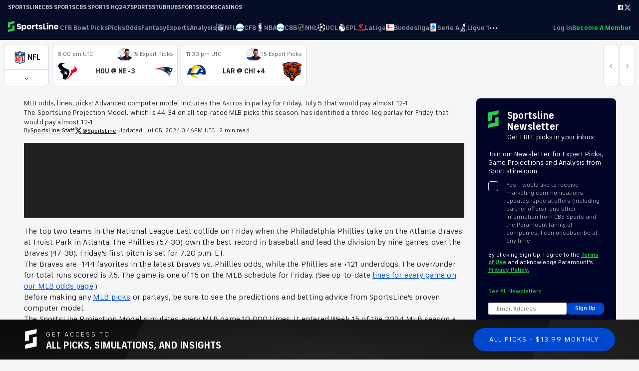

--- FILE ---
content_type: text/html; charset=utf-8
request_url: https://www.sportsline.com/insiders/mlb-odds-lines-picks-advanced-computer-model-includes-the-astros-in-parlay-for-friday-july-5-that-would-pay-almost-12-1/
body_size: 40339
content:
<!DOCTYPE html><html><head><meta charSet="utf-8"/><title>MLB odds, lines, picks: Advanced computer model includes the Astros in parlay for Friday, July 5 that would pay almost 12-1 - SportsLine.com</title><meta name="robots" content="index,follow"/><meta name="description" content="     The top two teams in the National League East collide on Friday when the Philadelphia Phillies take on the Atlanta Braves at Truist Park in Atlan..."/><meta name="twitter:card" content="summary_large_image"/><meta name="twitter:site" content="sportsline.com"/><meta name="twitter:creator" content="@sportsline"/><meta property="og:title" content="MLB odds, lines, picks: Advanced computer model includes the Astros in parlay for Friday, July 5 that would pay almost 12-1 - SportsLine.com"/><meta property="og:description" content="     The top two teams in the National League East collide on Friday when the Philadelphia Phillies take on the Atlanta Braves at Truist Park in Atlan..."/><meta property="og:url" content="https://www.sportsline.com/insiders/mlb-odds-lines-picks-advanced-computer-model-includes-the-astros-in-parlay-for-friday-july-5-that-would-pay-almost-12-1/"/><meta property="og:type" content="article"/><meta property="article:published_time" content="2024-07-05T15:20:00+00:00"/><meta property="article:modified_time" content="2024-07-05T15:46:07+00:00"/><meta property="og:image" content="https://splnhub.cbsistatic.com/i/2022/07/02/ee1f765b-9d77-4161-8a95-77085a843a87/altuve.jpg"/><meta property="og:image:width" content="820"/><meta property="og:image:height" content="300"/><meta property="og:site_name" content="SportsLine"/><link rel="canonical" href="https://www.sportsline.com/insiders/mlb-odds-lines-picks-advanced-computer-model-includes-the-astros-in-parlay-for-friday-july-5-that-would-pay-almost-12-1/"/><meta content="sportsline.com" name="name"/><meta name="viewport" content="width=device-width, initial-scale=1"/><link href="/sportsline-apple-touch-icon.png" rel="apple-touch-icon"/><link href="/sportsline-apple-touch-icon-76x76.png" rel="apple-touch-icon" sizes="76x76"/><link href="/sportsline-apple-touch-icon-120x120.png" rel="apple-touch-icon" sizes="120x120"/><link href="/sportsline-apple-touch-icon-152x152.png" rel="apple-touch-icon" sizes="152x152"/><link href="/sportsline-apple-touch-icon-180x180.png" rel="apple-touch-icon" sizes="180x180"/><link href="/sportsline-smartbanner-android-icon-180x180.png" rel="android-touch-icon" sizes="180x180"/><link href="/sportsline-icon-hires.png" rel="icon" sizes="192x192"/><link href="/sportsline-icon-normal.png" rel="icon" sizes="128x128"/><link rel="image_src" href="/assets/img/logo/logo-600x600.png"/><link rel="manifest" id="manifest"/><link rel="shortcut icon" type="image/x-icon" href="/favicon.ico?v=2"/><link rel="icon" type="image/x-icon" href="/favicon.ico?v=2"/><meta name="apple-itunes-store" content="app-id=1038113479"/><script src="https://platform.twitter.com/widgets.js" async=""></script><meta name="next-head-count" content="26"/><script>!function(){window.semaphore=window.semaphore||[],window.ketch=function(){window.semaphore.push(arguments)};var e=document.createElement("script");e.type="text/javascript",e.src="https://global.ketchcdn.com/web/v3/config/sportsline/sportsline/boot.js",e.defer=e.async=!0,document.getElementsByTagName("head")[0].appendChild(e)}();</script><script>(function(a){
          var w=window,b='cbsoptanon',q='cmd',r='config';
          w[b] = w[b] ? w[b] : {};
          w[b][q] = w[b][q] ? w[b][q] : [];
          w[b][r] = w[b][r] ? w[b][r] : [];
          
          a.forEach(function(z){
            w[b][z] = w[b][z] || function(){
              var c=arguments;
              w[b][q].push(function(){
                w[b][z].apply(w[b],c);
              })
            }
          });
        })(["onScriptsReady","onAdsReady"]);</script><script src="https://cdn.privacy.paramount.com/dist/optanon-v2.0.0.js" async=""></script><noscript data-n-css=""></noscript><script defer="" nomodule="" src="/_next/static/chunks/polyfills-c67a75d1b6f99dc8.js"></script><script src="/_next/static/chunks/webpack-bee28e4fee55abef.js" defer=""></script><script src="/_next/static/chunks/framework-eae1dab60e375b5f.js" defer=""></script><script src="/_next/static/chunks/main-f319c172bf477d30.js" defer=""></script><script src="/_next/static/chunks/pages/_app-1a581b47473a3fea.js" defer=""></script><script src="/_next/static/chunks/5935-8abc845d6729fd49.js" defer=""></script><script src="/_next/static/chunks/8448-12d10d89a576ad49.js" defer=""></script><script src="/_next/static/chunks/6519-e5aea564b03292ae.js" defer=""></script><script src="/_next/static/chunks/7085-e18ec8f27ba3f636.js" defer=""></script><script src="/_next/static/chunks/927-919a5d9e881e9fbd.js" defer=""></script><script src="/_next/static/chunks/3864-b8a827efc4cd7709.js" defer=""></script><script src="/_next/static/chunks/pages/insiders/%5Bslug%5D-848ce96de6c4309c.js" defer=""></script><script src="/_next/static/Etu--2L4-_RnyqPF8XjDU/_buildManifest.js" defer=""></script><script src="/_next/static/Etu--2L4-_RnyqPF8XjDU/_ssgManifest.js" defer=""></script><style data-styled="" data-styled-version="6.1.11">.iTUHPL{className:close;aria-hidden:"true";}/*!sc*/
.iTUHPL:after{font-family:sportsline;font-weight:400;font-size:1.25rem;vertical-align:middle;content:"\e629";font-style:normal;font-variant:normal;-webkit-font-smoothing:antialiased;-moz-osx-font-smoothing:grayscale;speak:none;text-transform:none;}/*!sc*/
.HCxSU{aria-hidden:"true";}/*!sc*/
.HCxSU:after{font-family:sportsline;font-weight:400;font-size:.85rem;vertical-align:middle;content:"\f105";font-style:normal;font-variant:normal;-webkit-font-smoothing:antialiased;-moz-osx-font-smoothing:grayscale;speak:none;text-transform:none;}/*!sc*/
.kPrvhH{aria-hidden:"true";}/*!sc*/
.kPrvhH:after{font-family:sportsline;font-weight:400;font-size:1rem;vertical-align:middle;content:"\f104";font-style:normal;font-variant:normal;-webkit-font-smoothing:antialiased;-moz-osx-font-smoothing:grayscale;speak:none;text-transform:none;}/*!sc*/
.kPzpFI{aria-hidden:"true";}/*!sc*/
.kPzpFI:after{font-family:sportsline;font-weight:400;font-size:1rem;vertical-align:middle;content:"\f107";font-style:normal;font-variant:normal;-webkit-font-smoothing:antialiased;-moz-osx-font-smoothing:grayscale;speak:none;text-transform:none;}/*!sc*/
.dQZTUt{aria-hidden:"true";}/*!sc*/
.dQZTUt:after{font-family:sportsline;font-weight:400;font-size:0.75rem;vertical-align:middle;content:"\e629";font-style:normal;font-variant:normal;-webkit-font-smoothing:antialiased;-moz-osx-font-smoothing:grayscale;speak:none;text-transform:none;}/*!sc*/
.kHSUsI{aria-hidden:"true";}/*!sc*/
.kHSUsI:after{font-family:sportsline;font-weight:400;font-size:1rem;vertical-align:middle;content:"\e62e";font-style:normal;font-variant:normal;-webkit-font-smoothing:antialiased;-moz-osx-font-smoothing:grayscale;speak:none;text-transform:none;}/*!sc*/
data-styled.g1[id="sc-b7e1d8c2-0"]{content:"iTUHPL,HCxSU,kPrvhH,kPzpFI,dQZTUt,kHSUsI,"}/*!sc*/
@font-face{font-family:"sportsline";src:url("/assets/fonts/sportsline-20210412.eot");src:url("/assets/fonts/sportsline-20210412.eot") format("embedded-opentype"),url("/assets/fonts/sportsline-20210412.woff2") format("woff2"),url("/assets/fonts/sportsline-20210412.woff") format("woff"),url("/assets/fonts/sportsline-20210412.ttf") format("truetype"),url("/assets/fonts/sportsline-20210412.svg") format("svg");font-weight:normal;font-style:normal;font-display:fallback;}/*!sc*/
@font-face{font-family:'industrie-standard';src:url("/assets/fonts/industrie/FSIndustrieVFStd.woff2") format("woff2"),url("/assets/fonts/industrie/FSIndustrieVFStd.ttf") format("truetype");font-weight:100 900;font-display:fallback;}/*!sc*/
html,body{font-family:industrie-standard,sans-serif;font-style:normal;font-size:16px;-webkit-font-smoothing:subpixel-antialiased;-moz-osx-font-smoothing:grayscale;text-size-adjust:none;margin:0;padding:0;width:100vw;max-width:100%;color:#202121;}/*!sc*/
body{background:#F5F6F7;}/*!sc*/
a{color:#0049CE;cursor:pointer;}/*!sc*/
button{font-family:industrie-standard,sans-serif;}/*!sc*/
input,select{font-family:industrie-standard,sans-serif;}/*!sc*/
i{font-style:italic;}/*!sc*/
*{box-sizing:border-box;padding:0;margin:0;}/*!sc*/
h1,h2,h3,h4,h5,strong{font-weight:600;}/*!sc*/
small{font-weight:400;letter-spacing:-0.1px;font-size:0.875rem;}/*!sc*/
#__next{display:flex;flex-direction:column;min-height:100vh;}/*!sc*/
#__next >footer{flex:1;}/*!sc*/
p{letter-spacing:0.01em;line-height:1.4;}/*!sc*/
div#cps-shaman-notifier .cps-container .cps-actions a{font-size:12px!important;color:#004ace!important;font-weight:700!important;}/*!sc*/
div#cps-shaman-notifier .cps-container .cps-content a{font-size:12px!important;color:#004ace!important;}/*!sc*/
div#cps-shaman-notifier .cps-container .cps-content p{font-size:12px!important;line-height:1.48!important;margin:.2em 0!important;color:#202121!important;}/*!sc*/
@media (min-width: 768px){div#cps-shaman-notifier .cps-container .cps-content a,div#cps-shaman-notifier .cps-container .cps-content p{font-size:14px!important;}}/*!sc*/
@media (min-width: 992px){div#cps-shaman-notifier .cps-container .cps-content a,div#cps-shaman-notifier .cps-container .cps-content p{font-size:14px!important;}}/*!sc*/
[data-tracking-value] *{pointer-events:none;}/*!sc*/
[data-tracking-object] *{pointer-events:none;}/*!sc*/
@media (max-width: 1024px){.no-scroll{overflow:hidden;width:100vw;}}/*!sc*/
data-styled.g2[id="sc-global-kSqvAn1"]{content:"sc-global-kSqvAn1,"}/*!sc*/
.mdUWl{width:100%;max-width:calc(
    85rem + 0rem
  );margin:0 auto;box-sizing:border-box;padding:0rem 0rem;}/*!sc*/
data-styled.g8[id="sc-5f59caf2-0"]{content:"mdUWl,"}/*!sc*/
.hgDrEJ{width:2rem;height:2rem;}/*!sc*/
data-styled.g9[id="sc-1e684b59-0"]{content:"hgDrEJ,"}/*!sc*/
.izOWiU{display:block;color:#656667;font-size:1em;font-weight:400;line-height:1;text-decoration:none;}/*!sc*/
.jTOUQL{display:block;color:#202121;font-size:1em;font-weight:700;line-height:1;text-decoration:none;}/*!sc*/
.bcSPbh{display:block;color:#656667;font-size:.875em;font-weight:400;line-height:1;text-decoration:none;}/*!sc*/
data-styled.g11[id="sc-2d876bef-0"]{content:"izOWiU,jTOUQL,bcSPbh,"}/*!sc*/
#nprogress{pointer-events:none;}/*!sc*/
#nprogress .bar{background:#4F99E4;position:fixed;z-index:1031;top:0;left:0;width:100%;height:2px;}/*!sc*/
#nprogress .peg{display:block;position:absolute;right:0px;width:100px;height:100%;box-shadow:0 0 10px #4F99E4,0 0 5px #4F99E4;opacity:1;-webkit-transform:rotate(3deg) translate(0px, -4px);-ms-transform:rotate(3deg) translate(0px, -4px);transform:rotate(3deg) translate(0px, -4px);}/*!sc*/
#nprogress .spinner{display:block;position:fixed;z-index:1031;top:15px;right:15px;}/*!sc*/
#nprogress .spinner-icon{width:18px;height:18px;box-sizing:border-box;border:solid 2px transparent;border-top-color:#4F99E4;border-left-color:#4F99E4;border-radius:50%;-webkit-animation:nprogress-spinner 400ms linear infinite;animation:nprogress-spinner 400ms linear infinite;}/*!sc*/
.nprogress-custom-parent{overflow:hidden;position:relative;}/*!sc*/
.nprogress-custom-parent #nprogress .spinner,.nprogress-custom-parent #nprogress .bar{position:absolute;}/*!sc*/
@-webkit-keyframes nprogress-spinner{0%{-webkit-transform:rotate(0deg);}100%{-webkit-transform:rotate(360deg);}}/*!sc*/
@keyframes nprogress-spinner{0%{transform:rotate(0deg);}100%{transform:rotate(360deg);}}/*!sc*/
data-styled.g13[id="sc-global-eaVEUd1"]{content:"sc-global-eaVEUd1,"}/*!sc*/
.eJFzLf{line-height:1;background-color:#fff;display:none;position:absolute;z-index:1000;border-radius:0.5rem;min-width:120px;flex-direction:column;box-shadow:0 0 10px rgba(0,0,0,0.1);top:calc(100% + -3px);padding:0.5rem 0;border-top-left-radius:0;border-top-right-radius:0;border-top:3px solid #29CE4D;left:calc(50% + 0px);transform:translateX(-50%);}/*!sc*/
.eJFzLf>li{list-style:none;}/*!sc*/
.eJFzLf a{padding:1rem 1rem;color:#656667;cursor:pointer;}/*!sc*/
.eJFzLf a:hover{color:#202121;background-color:#F5F6F7;}/*!sc*/
data-styled.g14[id="sc-2a727f7c-0"]{content:"eJFzLf,"}/*!sc*/
.hlTHFZ{position:relative;display:inline-flex;flex:1;align-items:center;}/*!sc*/
data-styled.g15[id="sc-2a727f7c-1"]{content:"hlTHFZ,"}/*!sc*/
.gGkakH{width:16px;height:16px;}/*!sc*/
.bICLxn{width:24px;height:24px;}/*!sc*/
data-styled.g16[id="sc-c4d63a6c-0"]{content:"gGkakH,bICLxn,"}/*!sc*/
.hpEmNE{background:none;border:none;padding:0;margin:0;cursor:pointer;color:inherit;font-size:inherit;}/*!sc*/
data-styled.g17[id="sc-c4d63a6c-1"]{content:"hpEmNE,"}/*!sc*/
.dwRPfA{white-space:nowrap;position:relative;top:0;font-size:0.875rem;font-weight:600;height:100%;text-decoration:none;display:flex;align-items:center;gap:0.5rem;transition:color 0.2s;color:#FFFFFF90;}/*!sc*/
.dwRPfA[role=button]{cursor:pointer;}/*!sc*/
.dwRPfA[role=link]{cursor:pointer;}/*!sc*/
.dwRPfA:hover{color:#FFFFFF;}/*!sc*/
.dwRPfA[aria-current=page]{color:#FFFFFF;}/*!sc*/
.dwRPfA[aria-current=page]:before{background:#29CE4D;}/*!sc*/
.dwRPfA:before{content:"";display:block;width:100%;height:3px;background:transparent;position:absolute;bottom:0;left:0;}/*!sc*/
.dQKrZE{white-space:nowrap;position:relative;top:0;font-size:0.875rem;font-weight:600;height:100%;text-decoration:none;display:flex;align-items:center;gap:0.5rem;transition:color 0.2s;color:#656667;}/*!sc*/
.dQKrZE[role=button]{cursor:pointer;}/*!sc*/
.dQKrZE[role=link]{cursor:pointer;}/*!sc*/
.dQKrZE:hover{color:#202121;}/*!sc*/
.dQKrZE[aria-current=page]{color:#202121;}/*!sc*/
.bTUWGM{white-space:nowrap;position:relative;top:0;font-size:0.875rem;font-weight:600;height:100%;text-decoration:none;display:flex;align-items:center;gap:0.5rem;transition:color 0.2s;color:#29CE4D;}/*!sc*/
.bTUWGM[role=button]{cursor:pointer;}/*!sc*/
.bTUWGM[role=link]{cursor:pointer;}/*!sc*/
.bTUWGM:hover{color:#29CE4D95;}/*!sc*/
.bTUWGM[aria-current=page]{color:#202121;}/*!sc*/
data-styled.g18[id="sc-c4d63a6c-2"]{content:"dwRPfA,dQKrZE,bTUWGM,"}/*!sc*/
.bHuOzs{white-space:nowrap;position:relative;top:0;font-size:1rem;font-weight:600;height:100%;text-decoration:none;display:flex;align-items:center;gap:0.5rem;transition:color 0.2s;line-height:1;color:#DCDCDC;padding-top:0.75rem;padding-bottom:0.75rem;}/*!sc*/
.bHuOzs[role=button]{cursor:pointer;}/*!sc*/
.bHuOzs[role=link]{cursor:pointer;}/*!sc*/
.bHuOzs>*{font-weight:inherit;}/*!sc*/
.bHuOzs>*:last-child:not(:first-child){margin-left:auto;}/*!sc*/
.bHuOzs[aria-current=page]{color:#FFFFFF;}/*!sc*/
data-styled.g19[id="sc-c4d63a6c-3"]{content:"bHuOzs,"}/*!sc*/
.gTzrFC{display:none;font-size:80px;left:calc(50vw - (80px / 2));top:50vh;position:fixed;z-index:2000;width:80px;height:80px;}/*!sc*/
.gTzrFC:before{content:"";position:absolute;width:80px;height:80px;background:#FFFFFF;box-shadow:0.01em 0.01em 0.075em #D9DBDE;border-radius:80px;}/*!sc*/
.gTzrFC.loading{display:block;}/*!sc*/
data-styled.g25[id="sc-a3b6af12-0"]{content:"gTzrFC,"}/*!sc*/
.gbveaJ{position:absolute;top:2em;left:calc(2em - 0.27em);display:block;color:#29CE4D;text-indent:-9999em;margin:auto;transform:translateZ(0);animation-delay:0s;opacity:0;font-size:0.25em;}/*!sc*/
.gbveaJ,.gbveaJ:before,.gbveaJ:after{background:#29CE4D;animation:load1 1s infinite ease-in-out;width:0.5em;height:2em;opacity:0;}/*!sc*/
.gbveaJ:before,.gbveaJ:after{position:absolute;top:0;content:"";}/*!sc*/
.gbveaJ:before{left:calc(-1em / 1.4);animation-delay:-0.16s;}/*!sc*/
.gbveaJ:after{left:calc(1em / 1.4);animation-delay:0.16s;}/*!sc*/
@keyframes load1{0%,80%,100%{box-shadow:0 0;height:0em;opacity:0;}40%{box-shadow:0 -0.9em;opacity:1;height:1em;}}/*!sc*/
data-styled.g26[id="sc-a3b6af12-1"]{content:"gbveaJ,"}/*!sc*/
.iiTSxl{position:relative;display:inline-flex;align-items:center;vertical-align:middle;}/*!sc*/
.iiTSxl.label-left label{margin-left:0;}/*!sc*/
.iiTSxl label{color:#656667;cursor:pointer;font-size:0.75rem;line-height:1.4;margin:0.5rem;text-align:left;}/*!sc*/
.iiTSxl input{position:absolute;box-sizing:border-box;width:1.25rem;height:1.25rem;left:0;opacity:0;z-index:3;margin:0;}/*!sc*/
.iiTSxl input.label-left{right:0;left:auto;}/*!sc*/
.iiTSxl .checkbox-glyph{display:block;height:1.25rem;width:1.25rem;flex:0 0 1.25rem;left:0;top:0;}/*!sc*/
.iiTSxl input[type="checkbox"]+.checkbox-glyph{position:relative;}/*!sc*/
.iiTSxl input[type="checkbox"]+.checkbox-glyph::before,.iiTSxl input[type="checkbox"]+.checkbox-glyph:after{content:"";left:0;top:0;position:absolute;box-sizing:border-box;width:inherit;height:inherit;line-height:1.25rem;}/*!sc*/
.iiTSxl input[type="checkbox"]:checked+.checkbox-glyph::after{content:'\e924';}/*!sc*/
.iiTSxl input+.checkbox-glyph::before{border:1px solid #D9DBDE;background:#FFFFFF;border-radius:4px;}/*!sc*/
.iiTSxl input[type="checkbox"]+.checkbox-glyph::after{font-family:sportsline;font-size:1rem;color:#29CE4D;text-align:center;line-height:1.25rem;}/*!sc*/
.iiTSxl input[type="checkbox"]:checked+.checkbox-glyph::after{position:absolute;box-sizing:border-box;width:1.25rem;height:1.25rem;content:'\e924';font-family:sportsline;font-size:1rem;color:#29CE4D;text-align:center;line-height:1.25rem;}/*!sc*/
.iiTSxl input:hover{cursor:pointer;}/*!sc*/
.iiTSxl input[type="checkbox"]:checked+.checkbox-glyph::before{box-shadow:0px 2px 2px #D9DBDE;}/*!sc*/
.iiTSxl input[type="checkbox"]:focus+.checkbox-glyph::before{border:1px solid #D9DBDE;}/*!sc*/
.iiTSxl.disabled input:hover{cursor:default;}/*!sc*/
.iiTSxl.disabled input[type="checkbox"]+.checkbox-glyph::after{color:#A6A9AD;}/*!sc*/
data-styled.g28[id="sc-b5e6561a-0"]{content:"iiTSxl,"}/*!sc*/
.dEoYge{box-sizing:border-box;padding-top:0rem;padding-bottom:0rem;padding-left:0rem;padding-right:0rem;margin-top:0rem;margin-bottom:0rem;margin-left:0rem;margin-right:0rem;display:block;}/*!sc*/
.gSEZEL{box-sizing:border-box;padding-top:0rem;padding-bottom:0rem;padding-left:0rem;padding-right:0rem;margin-top:0rem;margin-bottom:0rem;margin-left:0rem;margin-right:0rem;display:inline-flex;align-items:center;}/*!sc*/
.hBCyOo{box-sizing:border-box;padding-top:0rem;padding-bottom:0rem;padding-left:0rem;padding-right:0rem;margin-top:0rem;margin-bottom:0rem;margin-left:0rem;margin-right:0rem;gap:0.25rem;display:inline-flex;align-items:center;}/*!sc*/
.jAVZkr{box-sizing:border-box;padding-top:0rem;padding-bottom:0rem;padding-left:0rem;padding-right:0rem;margin-top:0rem;margin-bottom:0rem;margin-left:0rem;margin-right:0rem;display:flex;align-items:center;}/*!sc*/
.kiRusm{box-sizing:border-box;padding-top:0rem;padding-bottom:0rem;padding-left:0rem;padding-right:0rem;margin-top:0rem;margin-bottom:0rem;margin-left:0rem;margin-right:0rem;display:flex;flex-direction:column;}/*!sc*/
.gYPujk{box-sizing:border-box;padding-top:0.3rem;padding-bottom:0.3rem;padding-left:0.3rem;padding-right:0.3rem;margin-top:0rem;margin-bottom:0rem;margin-left:0rem;margin-right:0rem;display:flex;flex-direction:column;justify-content:space-around;}/*!sc*/
.dMUPkX{box-sizing:border-box;padding-top:1rem;padding-bottom:1rem;padding-left:1rem;padding-right:1rem;margin-top:0rem;margin-bottom:0rem;margin-left:0rem;margin-right:0rem;display:flex;align-items:center;}/*!sc*/
.iTiqQb{box-sizing:border-box;padding-top:0rem;padding-bottom:0rem;padding-left:0rem;padding-right:0rem;margin-top:0rem;margin-bottom:0rem;margin-left:0rem;margin-right:0rem;display:flex;justify-content:center;}/*!sc*/
.gqJQmh{box-sizing:border-box;padding-top:0rem;padding-bottom:0rem;padding-left:0rem;padding-right:0rem;margin-top:0rem;margin-bottom:0rem;margin-left:0rem;margin-right:0rem;display:flex;justify-content:flex-end;}/*!sc*/
.hfyzKs{box-sizing:border-box;padding-top:0rem;padding-bottom:0rem;padding-left:1rem;padding-right:1rem;margin-top:0rem;margin-bottom:0rem;margin-left:0rem;margin-right:0rem;gap:0.75rem;display:flex;flex-direction:column;}/*!sc*/
.lhCQjO{box-sizing:border-box;padding-top:0rem;padding-bottom:0rem;padding-left:0rem;padding-right:0rem;margin-top:0rem;margin-bottom:0rem;margin-left:0rem;margin-right:0rem;gap:0.5rem;display:grid;}/*!sc*/
.dbyLCL{box-sizing:border-box;padding-top:1rem;padding-bottom:1rem;padding-left:0rem;padding-right:0rem;margin-top:0rem;margin-bottom:0rem;margin-left:0rem;margin-right:0rem;gap:0.5rem;display:flex;flex-direction:column;align-items:center;justify-content:center;}/*!sc*/
.BTCBD{box-sizing:border-box;padding-top:0.5rem;padding-bottom:0rem;padding-left:0.5rem;padding-right:0.5rem;margin-top:0rem;margin-bottom:0rem;margin-left:0rem;margin-right:0rem;display:flex;}/*!sc*/
.gNVebt{box-sizing:border-box;padding-top:0rem;padding-bottom:0rem;padding-left:0rem;padding-right:0.5rem;margin-top:0rem;margin-bottom:0rem;margin-left:0rem;margin-right:0rem;display:block;}/*!sc*/
.fjxodM{box-sizing:border-box;padding-top:0.5rem;padding-bottom:0.5rem;padding-left:0.5rem;padding-right:0.5rem;margin-top:0rem;margin-bottom:0rem;margin-left:0rem;margin-right:0rem;display:flex;align-items:center;justify-content:center;}/*!sc*/
.ejaLOm{box-sizing:border-box;padding-top:0rem;padding-bottom:0rem;padding-left:0rem;padding-right:0rem;margin-top:0rem;margin-bottom:0rem;margin-left:0rem;margin-right:0rem;gap:0.5rem;display:inline-flex;align-items:center;}/*!sc*/
.dylBfU{box-sizing:border-box;padding-top:0rem;padding-bottom:0rem;padding-left:0rem;padding-right:0rem;margin-top:0rem;margin-bottom:0rem;margin-left:0rem;margin-right:0rem;display:flex;align-items:center;justify-content:center;}/*!sc*/
.hyRyPJ{box-sizing:border-box;padding-top:0rem;padding-bottom:0rem;padding-left:0rem;padding-right:0rem;margin-top:0rem;margin-bottom:0rem;margin-left:0rem;margin-right:0rem;display:flex;flex-direction:column;justify-content:space-between;}/*!sc*/
.gbiVby{box-sizing:border-box;padding-top:0.5rem;padding-bottom:0.5rem;padding-left:0rem;padding-right:0rem;margin-top:0rem;margin-bottom:0rem;margin-left:0rem;margin-right:0rem;display:block;}/*!sc*/
.cOAtEb{box-sizing:border-box;padding-top:0rem;padding-bottom:0rem;padding-left:0rem;padding-right:0rem;margin-top:0rem;margin-bottom:0rem;margin-left:0rem;margin-right:0rem;display:flex;align-items:center;justify-content:center;text-align:center;}/*!sc*/
.ggXbGs{box-sizing:border-box;padding-top:1rem;padding-bottom:1rem;padding-left:1rem;padding-right:1rem;margin-top:0rem;margin-bottom:0rem;margin-left:0rem;margin-right:0rem;display:flex;align-items:center;justify-content:center;}/*!sc*/
.fWpHFE{box-sizing:border-box;padding-top:0rem;padding-bottom:0rem;padding-left:0.5rem;padding-right:0rem;margin-top:0rem;margin-bottom:0rem;margin-left:0rem;margin-right:0rem;gap:0.25rem;display:flex;}/*!sc*/
.iIcAqC{box-sizing:border-box;padding-top:1rem;padding-bottom:1rem;padding-left:0rem;padding-right:0rem;margin-top:0rem;margin-bottom:0rem;margin-left:0rem;margin-right:0rem;gap:2rem;display:flex;flex-direction:column;}/*!sc*/
.cuWXQS{box-sizing:border-box;padding-top:0rem;padding-bottom:0rem;padding-left:0rem;padding-right:0rem;margin-top:0rem;margin-bottom:0rem;margin-left:0rem;margin-right:0rem;gap:1.5rem;display:flex;flex-direction:column;}/*!sc*/
.NTDNJ{box-sizing:border-box;padding-top:0rem;padding-bottom:0rem;padding-left:0rem;padding-right:0rem;margin-top:0rem;margin-bottom:0rem;margin-left:0rem;margin-right:0rem;gap:1rem;display:flex;flex-direction:column;}/*!sc*/
.itKCVp{box-sizing:border-box;padding-top:0rem;padding-bottom:1rem;padding-left:0rem;padding-right:0rem;margin-top:0rem;margin-bottom:0rem;margin-left:0rem;margin-right:0rem;gap:0.25rem;display:inline-flex;align-items:center;flex-wrap:wrap;}/*!sc*/
.uKmkF{box-sizing:border-box;padding-top:0rem;padding-bottom:0rem;padding-left:0rem;padding-right:0.25rem;margin-top:0rem;margin-bottom:0rem;margin-left:0rem;margin-right:0rem;gap:0.25rem;display:inline-flex;align-items:center;}/*!sc*/
.kLsgHR{box-sizing:border-box;padding-top:1rem;padding-bottom:1rem;padding-left:2rem;padding-right:2rem;margin-top:0rem;margin-bottom:0rem;margin-left:0rem;margin-right:0rem;gap:1rem;display:flex;flex-direction:column;}/*!sc*/
.pEBir{box-sizing:border-box;padding-top:0rem;padding-bottom:0rem;padding-left:0rem;padding-right:0rem;margin-top:0rem;margin-bottom:0rem;margin-left:0rem;margin-right:0rem;display:flex;justify-content:space-between;}/*!sc*/
.bIASDZ{box-sizing:border-box;padding-top:0rem;padding-bottom:0rem;padding-left:0rem;padding-right:0rem;margin-top:0rem;margin-bottom:0rem;margin-left:0rem;margin-right:0rem;gap:0.25rem;display:flex;flex-direction:column;}/*!sc*/
.fIOire{box-sizing:border-box;padding-top:0rem;padding-bottom:0rem;padding-left:0rem;padding-right:0rem;margin-top:0rem;margin-bottom:0rem;margin-left:0rem;margin-right:0rem;gap:0.5rem;display:flex;align-items:center;}/*!sc*/
.gKbiDq{box-sizing:border-box;padding-top:0rem;padding-bottom:0rem;padding-left:0rem;padding-right:0rem;margin-top:0rem;margin-bottom:0rem;margin-left:0rem;margin-right:0rem;gap:1rem;display:flex;flex-direction:column;align-items:center;}/*!sc*/
.krwAYy{box-sizing:border-box;padding-top:0rem;padding-bottom:0rem;padding-left:0rem;padding-right:0rem;margin-top:0rem;margin-bottom:0rem;margin-left:0rem;margin-right:0rem;gap:2rem;display:flex;flex-direction:row;align-items:center;justify-content:center;}/*!sc*/
.ktRUVl{box-sizing:border-box;padding-top:1.5rem;padding-bottom:1.5rem;padding-left:1.5rem;padding-right:1.5rem;margin-top:0rem;margin-bottom:0rem;margin-left:0rem;margin-right:0rem;display:flex;flex-direction:column;justify-content:space-between;}/*!sc*/
.gBkezz{box-sizing:border-box;padding-top:0rem;padding-bottom:0rem;padding-left:0rem;padding-right:0rem;margin-top:0rem;margin-bottom:0rem;margin-left:0rem;margin-right:0rem;display:grid;}/*!sc*/
.fyevTF{box-sizing:border-box;padding-top:0rem;padding-bottom:0rem;padding-left:0rem;padding-right:0rem;margin-top:0rem;margin-bottom:0rem;margin-left:0rem;margin-right:0rem;display:flex;align-items:flex-start;justify-content:center;}/*!sc*/
.jXtSpX{box-sizing:border-box;padding-top:0rem;padding-bottom:0rem;padding-left:1rem;padding-right:0rem;margin-top:0rem;margin-bottom:0rem;margin-left:0rem;margin-right:0rem;display:block;}/*!sc*/
.eCByxr{box-sizing:border-box;padding-top:1rem;padding-bottom:0rem;padding-left:0rem;padding-right:0rem;margin-top:0rem;margin-bottom:0rem;margin-left:0rem;margin-right:0rem;display:block;}/*!sc*/
.fXnWc{box-sizing:border-box;padding-top:0rem;padding-bottom:0rem;padding-left:0rem;padding-right:0rem;margin-top:0rem;margin-bottom:0rem;margin-left:0rem;margin-right:0rem;display:flex;flex-direction:row;align-items:flex-start;}/*!sc*/
.fpokYx{box-sizing:border-box;padding-top:1rem;padding-bottom:1rem;padding-left:1rem;padding-right:1rem;margin-top:0rem;margin-bottom:0rem;margin-left:0rem;margin-right:0rem;gap:1rem;display:flex;flex-direction:column;}/*!sc*/
.cjcqzo{box-sizing:border-box;padding-top:0rem;padding-bottom:0rem;padding-left:0rem;padding-right:0rem;margin-top:0rem;margin-bottom:0rem;margin-left:0rem;margin-right:0rem;gap:1rem;display:flex;align-items:center;}/*!sc*/
.fWvXUD{box-sizing:border-box;padding-top:0rem;padding-bottom:0rem;padding-left:0rem;padding-right:0rem;margin-top:0rem;margin-bottom:0rem;margin-left:0rem;margin-right:0rem;gap:0.5rem;display:flex;flex-direction:column;}/*!sc*/
.jKcWdd{box-sizing:border-box;padding-top:1.5rem;padding-bottom:1.5rem;padding-left:1.5rem;padding-right:1.5rem;margin-top:0rem;margin-bottom:0rem;margin-left:0rem;margin-right:0rem;gap:1rem;display:flex;flex-direction:column;}/*!sc*/
.fHqHSx{box-sizing:border-box;padding-top:0rem;padding-bottom:0rem;padding-left:0rem;padding-right:0rem;margin-top:0rem;margin-bottom:0rem;margin-left:0rem;margin-right:0rem;gap:1rem;display:block;}/*!sc*/
.iBTXIL{box-sizing:border-box;padding-top:0rem;padding-bottom:1rem;padding-left:0rem;padding-right:0rem;margin-top:0rem;margin-bottom:0rem;margin-left:0rem;margin-right:0rem;display:block;}/*!sc*/
.iDtxfV{box-sizing:border-box;padding-top:0.5rem;padding-bottom:0rem;padding-left:0rem;padding-right:0rem;margin-top:0rem;margin-bottom:0rem;margin-left:0rem;margin-right:0rem;gap:0.5rem;display:flex;align-items:center;}/*!sc*/
.jUBfqL{box-sizing:border-box;padding-top:2rem;padding-bottom:0rem;padding-left:0rem;padding-right:0rem;margin-top:0rem;margin-bottom:0rem;margin-left:0rem;margin-right:0rem;display:block;align-items:center;}/*!sc*/
data-styled.g36[id="sc-8f3095e9-0"]{content:"dEoYge,gSEZEL,hBCyOo,jAVZkr,kiRusm,gYPujk,dMUPkX,iTiqQb,gqJQmh,hfyzKs,lhCQjO,dbyLCL,BTCBD,gNVebt,fjxodM,ejaLOm,dylBfU,hyRyPJ,gbiVby,cOAtEb,ggXbGs,fWpHFE,iIcAqC,cuWXQS,NTDNJ,itKCVp,uKmkF,kLsgHR,pEBir,bIASDZ,fIOire,gKbiDq,krwAYy,ktRUVl,gBkezz,fyevTF,jXtSpX,eCByxr,fXnWc,fpokYx,cjcqzo,fWvXUD,jKcWdd,fHqHSx,iBTXIL,iDtxfV,jUBfqL,"}/*!sc*/
.imOPzQ{width:100%;}/*!sc*/
.imOPzQ >*{text-align:center;}/*!sc*/
.imOPzQ:before,.imOPzQ:after{content:"";clear:both;display:block;}/*!sc*/
data-styled.g37[id="sc-52ee4a8f-0"]{content:"imOPzQ,"}/*!sc*/
.gmiaeL >*:not(:first-child)>div{padding-top:0.5rem;}/*!sc*/
.gmiaeL:has(*[style*='display: none']){display:none;}/*!sc*/
data-styled.g38[id="sc-a88edb93-0"]{content:"gmiaeL,"}/*!sc*/
.jsrnxi{position:relative;padding:0 0 0 0;margin:0;font-family:industrie-standard;font-weight:400;font-size:.875rem;letter-spacing:0.01em;line-height:1.4;}/*!sc*/
.gcepIH{position:relative;padding:0 0 0 0;margin:0;font-family:industrie-standard;font-weight:400;font-size:2rem;letter-spacing:0.01em;line-height:1.5rem;}/*!sc*/
.cbapWw{position:relative;padding:0 0 0 0;margin:0;font-family:industrie-standard;font-weight:600;font-size:1rem;letter-spacing:0.01em;line-height:1.1;}/*!sc*/
.fWKLOE{position:relative;padding:0 0 0 0;margin:0;font-family:industrie-standard;font-weight:700;font-size:1.25rem;letter-spacing:0.01em;line-height:1.1;}/*!sc*/
.fCeBhu{position:relative;display:block;padding:0 0 .75rem 0;margin:0;font-family:industrie-standard;font-weight:400;font-size:.875rem;letter-spacing:0.01em;line-height:1.4;}/*!sc*/
.hAFWPI{position:relative;display:block;padding:0 0 0 0;margin:0;font-family:industrie-standard;font-weight:400;font-size:.875rem;letter-spacing:0.01em;line-height:1.4;}/*!sc*/
.bIZxIU{position:relative;padding:0 0 0 0;margin:0;font-family:industrie-standard;font-weight:600;font-size:.875rem;letter-spacing:0.01em;line-height:1.4;}/*!sc*/
.jrTVot{position:relative;display:block;padding:0 0 .75rem 0;margin:0;font-family:industrie-standard;font-weight:400;font-size:.875rem;letter-spacing:0.01em;line-height:1.4;text-align:center;}/*!sc*/
data-styled.g40[id="sc-d80bce6e-0"]{content:"jsrnxi,gcepIH,cbapWw,fWKLOE,fCeBhu,hAFWPI,bIZxIU,jrTVot,"}/*!sc*/
.fNJBd:is(h1){font-size:2rem;font-weight:900;line-height:1.1;text-transform:initial;}/*!sc*/
.fNJBd:is(h2){font-size:1.25rem;font-weight:700;line-height:1.1;text-transform:initial;}/*!sc*/
.fNJBd:is(h3){font-size:1rem;font-weight:600;line-height:1.1;text-transform:initial;}/*!sc*/
.fNJBd:is(h4){font-size:1em;font-weight:400;line-height:1.1;text-transform:initial;}/*!sc*/
.fNJBd:is(h5){font-size:1em;font-weight:400;line-height:1.1;text-transform:initial;}/*!sc*/
.fNJBd:is(h6){font-size:1em;font-weight:400;line-height:1.1;text-transform:initial;}/*!sc*/
.fNJBd:is(small){font-size:0.75rem;font-weight:400;line-height:1.2;text-transform:initial;}/*!sc*/
.fNJBd:is(strong),.fNJBd:is(b){font-weight:700;}/*!sc*/
.loXSRO:is(h1){font-size:2rem;font-weight:900;line-height:1.5rem;text-transform:initial;}/*!sc*/
.loXSRO:is(h2){font-size:2rem;font-weight:700;line-height:1.5rem;text-transform:initial;}/*!sc*/
.loXSRO:is(h3){font-size:2rem;font-weight:600;line-height:1.5rem;text-transform:initial;}/*!sc*/
.loXSRO:is(h4){font-size:2rem;font-weight:400;line-height:1.5rem;text-transform:initial;}/*!sc*/
.loXSRO:is(h5){font-size:2rem;font-weight:400;line-height:1.5rem;text-transform:initial;}/*!sc*/
.loXSRO:is(h6){font-size:2rem;font-weight:400;line-height:1.5rem;text-transform:initial;}/*!sc*/
.loXSRO:is(small){font-size:2rem;font-weight:400;line-height:1.5rem;text-transform:initial;}/*!sc*/
.loXSRO:is(strong),.loXSRO:is(b){font-weight:700;}/*!sc*/
.cdBXfd:is(h1){font-size:1rem;font-weight:600;line-height:1.1;text-transform:initial;}/*!sc*/
.cdBXfd:is(h2){font-size:1rem;font-weight:600;line-height:1.1;text-transform:initial;}/*!sc*/
.cdBXfd:is(h3){font-size:1rem;font-weight:600;line-height:1.1;text-transform:initial;}/*!sc*/
.cdBXfd:is(h4){font-size:1rem;font-weight:600;line-height:1.1;text-transform:initial;}/*!sc*/
.cdBXfd:is(h5){font-size:1rem;font-weight:600;line-height:1.1;text-transform:initial;}/*!sc*/
.cdBXfd:is(h6){font-size:1rem;font-weight:600;line-height:1.1;text-transform:initial;}/*!sc*/
.cdBXfd:is(small){font-size:1rem;font-weight:600;line-height:1.1;text-transform:initial;}/*!sc*/
.cdBXfd:is(strong),.cdBXfd:is(b){font-weight:700;}/*!sc*/
.jdIPeF:is(h1){font-size:1.25rem;font-weight:700;line-height:1.1;text-transform:initial;}/*!sc*/
.jdIPeF:is(h2){font-size:1.25rem;font-weight:700;line-height:1.1;text-transform:initial;}/*!sc*/
.jdIPeF:is(h3){font-size:1.25rem;font-weight:700;line-height:1.1;text-transform:initial;}/*!sc*/
.jdIPeF:is(h4){font-size:1.25rem;font-weight:700;line-height:1.1;text-transform:initial;}/*!sc*/
.jdIPeF:is(h5){font-size:1.25rem;font-weight:700;line-height:1.1;text-transform:initial;}/*!sc*/
.jdIPeF:is(h6){font-size:1.25rem;font-weight:700;line-height:1.1;text-transform:initial;}/*!sc*/
.jdIPeF:is(small){font-size:1.25rem;font-weight:700;line-height:1.1;text-transform:initial;}/*!sc*/
.jdIPeF:is(strong),.jdIPeF:is(b){font-weight:700;}/*!sc*/
.bSWotL:is(h1){font-size:2rem;font-weight:600;line-height:1.1;text-transform:initial;}/*!sc*/
.bSWotL:is(h2){font-size:1.25rem;font-weight:600;line-height:1.1;text-transform:initial;}/*!sc*/
.bSWotL:is(h3){font-size:1rem;font-weight:600;line-height:1.1;text-transform:initial;}/*!sc*/
.bSWotL:is(h4){font-size:1em;font-weight:600;line-height:1.1;text-transform:initial;}/*!sc*/
.bSWotL:is(h5){font-size:1em;font-weight:600;line-height:1.1;text-transform:initial;}/*!sc*/
.bSWotL:is(h6){font-size:1em;font-weight:600;line-height:1.1;text-transform:initial;}/*!sc*/
.bSWotL:is(small){font-size:0.75rem;font-weight:600;line-height:1.2;text-transform:initial;}/*!sc*/
.bSWotL:is(strong),.bSWotL:is(b){font-weight:700;}/*!sc*/
data-styled.g41[id="sc-d80bce6e-1"]{content:"fNJBd,loXSRO,cdBXfd,jdIPeF,bSWotL,"}/*!sc*/
.HoUug{width:14px;height:auto;}/*!sc*/
.HoUuf{width:24px;height:auto;}/*!sc*/
data-styled.g43[id="sc-66624d6b-0"]{content:"HoUug,HoUuf,"}/*!sc*/
.exGNgZ{width:90px;height:auto;}/*!sc*/
.htaSx{width:115px;height:auto;}/*!sc*/
data-styled.g44[id="sc-66624d6b-1"]{content:"exGNgZ,htaSx,"}/*!sc*/
.iTNIKG>*{line-height:1;}/*!sc*/
.iTNIKG .sc-66624d6b-0 *{fill:#29CE4D;}/*!sc*/
.iTNIKG .sc-66624d6b-1 *{fill:white;}/*!sc*/
data-styled.g45[id="sc-66624d6b-2"]{content:"iTNIKG,"}/*!sc*/
.ivmZbP svg{width:.875rem;}/*!sc*/
.ivmZbP svg path{fill:currentColor;}/*!sc*/
.kudSai svg{width:1rem;}/*!sc*/
.kudSai svg path{fill:currentColor;}/*!sc*/
.ARoIl svg{width:1.5rem;}/*!sc*/
.ARoIl svg path{fill:currentColor;}/*!sc*/
data-styled.g46[id="sc-e111316c-0"]{content:"ivmZbP,kudSai,ARoIl,"}/*!sc*/
.epECzc{color:white;}/*!sc*/
.epECzc svg{width:.875rem;}/*!sc*/
.epECzc svg path{fill:currentColor;}/*!sc*/
.Xyuub{color:#1877F2;}/*!sc*/
.Xyuub svg{width:1.5rem;}/*!sc*/
.Xyuub svg path{fill:currentColor;}/*!sc*/
.grJgEq{color:white;}/*!sc*/
.grJgEq svg{width:1.5rem;}/*!sc*/
.grJgEq svg path{fill:currentColor;}/*!sc*/
data-styled.g47[id="sc-7a14dd0-0"]{content:"epECzc,Xyuub,grJgEq,"}/*!sc*/
.hwqnRA{line-height:1;}/*!sc*/
data-styled.g48[id="sc-2fb76be4-0"]{content:"hwqnRA,"}/*!sc*/
.bIfdHa{line-height:1;}/*!sc*/
data-styled.g50[id="sc-2fb76be4-2"]{content:"bIfdHa,"}/*!sc*/
.euCYac{line-height:1;}/*!sc*/
data-styled.g52[id="sc-2fb76be4-4"]{content:"euCYac,"}/*!sc*/
.kNFQR small,.kNFQR a{opacity:0.8;}/*!sc*/
.kNFQR nav{font-size:12px;}/*!sc*/
.kNFQR nav a{display:block;padding:0.25rem 0;text-decoration:none;}/*!sc*/
.kNFQR nav a:hover{opacity:1;}/*!sc*/
data-styled.g53[id="sc-2fb76be4-5"]{content:"kNFQR,"}/*!sc*/
.gUnRpF{flex:1;background-color:#050D27;color:#FFFFFF;}/*!sc*/
.gUnRpF nav a{color:#FFFFFF;}/*!sc*/
.gUnRpF .sc-e111316c-0{color:#ffffff;}/*!sc*/
.gUnRpF .sc-2fb76be4-1{flex-direction:column;display:flex;color:#FFFFFF90;}/*!sc*/
.gUnRpF .sc-2fb76be4-1 nav{line-height:0.75rem;}/*!sc*/
@media (min-width: 768px){.gUnRpF .sc-2fb76be4-1{flex-wrap:wrap;display:flex;flex-direction:row;}.gUnRpF .sc-2fb76be4-1>*:not(:last-child){flex:1 1 100%;}.gUnRpF .sc-2fb76be4-1>*:not(:first-child){flex:1;}}/*!sc*/
@media (min-width: 1024px){.gUnRpF .sc-2fb76be4-1{flex-wrap:nowrap;display:flex;flex-direction:row;align-items:space-between;}.gUnRpF .sc-2fb76be4-1>*:first-child,.gUnRpF .sc-2fb76be4-1>*:last-child{flex:1 1 320px;max-width:320px;}.gUnRpF .sc-2fb76be4-1 .sc-2fb76be4-3{display:flex;justify-content:center;}}/*!sc*/
data-styled.g54[id="sc-2fb76be4-6"]{content:"gUnRpF,"}/*!sc*/
.fjsKvf{border:0;border-width:0;border-color:#D9DBDE;border-style:solid;opacity:1;margin-left:0;margin-right:0;border-right-width:1px;height:100%;}/*!sc*/
.leTNVd{border:0;border-width:0;border-color:#D9DBDE;border-style:dashed;opacity:0.2;margin-top:0;margin-bottom:0;border-bottom-width:1px;width:100%;}/*!sc*/
.qZyHS{border:0;border-width:0;border-color:#D9DBDE;border-style:solid;opacity:1;margin-top:0;margin-bottom:0;border-bottom-width:1px;width:100%;}/*!sc*/
data-styled.g57[id="sc-de5ad53c-0"]{content:"fjsKvf,leTNVd,qZyHS,"}/*!sc*/
.jSYGUX{display:none;}/*!sc*/
data-styled.g58[id="sc-d0928124-0"]{content:"jSYGUX,"}/*!sc*/
.jLmQoj{height:32px;color:#202121;}/*!sc*/
.jLmQoj>*{pointer-events:none;color:inherit;}/*!sc*/
data-styled.g59[id="sc-d0928124-1"]{content:"jLmQoj,"}/*!sc*/
.hlxzYj{border-radius:8px 8px 0 0;}/*!sc*/
data-styled.g60[id="sc-d0928124-2"]{content:"hlxzYj,"}/*!sc*/
.bKsDWx{position:absolute;left:0;top:calc(100% - 33px);margin-top:-1px;min-width:100%;z-index:101;border-top:none;border-radius:0 0 8px 8px;}/*!sc*/
data-styled.g61[id="sc-d0928124-3"]{content:"bKsDWx,"}/*!sc*/
.kZEahx{position:relative;padding-bottom:32px;min-width:100%;}/*!sc*/
.kZEahx .sc-d0928124-3,.kZEahx .sc-d0928124-2{border:1px solid #D9DBDE;background-color:#FFFFFF;}/*!sc*/
.kZEahx *[role="button"],.kZEahx *[role="option"]{cursor:pointer;}/*!sc*/
data-styled.g63[id="sc-d0928124-5"]{content:"kZEahx,"}/*!sc*/
.iuqGnG{color:#202121;}/*!sc*/
data-styled.g64[id="sc-d0928124-6"]{content:"iuqGnG,"}/*!sc*/
.dOZuoY{font-size:inherit;font-weight:700;height:30px;overflow:hidden;position:relative;width:30px;}/*!sc*/
.dOZuoY .sc-1e684b59-1{height:100%;width:100%;}/*!sc*/
data-styled.g66[id="sc-7f5394e4-1"]{content:"dOZuoY,"}/*!sc*/
.bALpJJ{color:#202121;font-size:16px;font-weight:700;line-height:1;}/*!sc*/
data-styled.g67[id="sc-7f5394e4-2"]{content:"bALpJJ,"}/*!sc*/
.gCwKzF>*{pointer-events:none;}/*!sc*/
data-styled.g70[id="sc-e7f6194f-1"]{content:"gCwKzF,"}/*!sc*/
.erQrFa{width:110px;}/*!sc*/
data-styled.g71[id="sc-6076d34e-0"]{content:"erQrFa,"}/*!sc*/
.fgXKAA{font-weight:600;cursor:pointer;}/*!sc*/
data-styled.g72[id="sc-6076d34e-1"]{content:"fgXKAA,"}/*!sc*/
.jyuHXD{color:initial;}/*!sc*/
.jyuHXD >a{width:100%;display:flex;flex:1;height:100%;justify-content:center;font-weight:600;}/*!sc*/
.jyuHXD .sc-d0928124-3{width:100%;}/*!sc*/
.jyuHXD .sc-d0928124-3 .sc-e7f6194f-1 >*>*:first-child{display:none;}/*!sc*/
.jyuHXD .sc-d0928124-3 *[data-selected="true"]{font-weight:800;}/*!sc*/
.jyuHXD .sc-d0928124-3 *[data-selected="false"]{font-weight:normal;}/*!sc*/
.jyuHXD .sc-d0928124-3 *[data-selected="false"] *{font-weight:inherit;}/*!sc*/
data-styled.g73[id="sc-6076d34e-2"]{content:"jyuHXD,"}/*!sc*/
.igtXtH{border-radius:8px;background-color:#FFFFFF;border-width:1px;border-style:solid;border-color:#D9DBDE;}/*!sc*/
.iyXlos{border-radius:8px;background-color:#FFFFFF;box-shadow:0px 2px 4px -1px rgba(0,0,0,0.1),0px 4px 5px 0px rgba(0,0,0,0.04),0px 1px 10px 0px rgba(0,0,0,0.02);}/*!sc*/
data-styled.g75[id="sc-7ad05b87-0"]{content:"igtXtH,iyXlos,"}/*!sc*/
.eOMWmr{object-fit:cover;height:100%;width:100%;}/*!sc*/
data-styled.g76[id="sc-a705ef50-0"]{content:"eOMWmr,"}/*!sc*/
.eZlcUW{position:relative;border-radius:50%;font-size:inherit;font-weight:700;height:48px;width:48px;overflow:hidden;background-color:#EDEEF2;}/*!sc*/
.eZlcUW .sc-a705ef50-1{font-size:14px;}/*!sc*/
data-styled.g78[id="sc-a705ef50-2"]{content:"eZlcUW,"}/*!sc*/
.biqpun{display:inline-flex;align-items:center;justify-content:center;white-space:nowrap;box-sizing:border-box;border-radius:8px;padding:0 1rem;text-transform:capitalize;height:3rem;line-height:3rem;vertical-align:middle;margin:0;border:0;box-sizing:border-box;font-size:1rem;font-weight:500;}/*!sc*/
.biqpun:hover{cursor:pointer;}/*!sc*/
.biqpun:focus{outline:none;}/*!sc*/
.biqpun.disabled:hover{cursor:default;}/*!sc*/
.biqpun.outline{border:1px solid #D9DBDE;background:#FFFFFF;color:#202121;}/*!sc*/
.biqpun.outline:hover{border:1px solid #D9DBDE;background:#F5F8FF;color:#202121;}/*!sc*/
.biqpun.outline:active{border:1px solid #D9DBDE;background:#F5F8FF;color:#202121;}/*!sc*/
.biqpun.outline:focus{border:1px solid #D9DBDE;background:#F5F8FF;color:#202121;}/*!sc*/
.biqpun.outline.selected{border:1px solid #D9DBDE;background:#F5F8FF;color:#202121;}/*!sc*/
.biqpun.outline.disabled{border:1px solid #D9DBDE;background:#FFFFFF;color:#A6A9AD;}/*!sc*/
.biqpun.solid{border:1px solid #0049CE;background:#0049CE;color:#FFFFFF;}/*!sc*/
.biqpun.solid:hover{background:#0036B5;background:1px solid #0036B5;}/*!sc*/
.biqpun.solid:active{background:#0036B5;background:1px solid #0036B5;}/*!sc*/
.biqpun.solid:focus{background:#0036B5;background:1px solid #0036B5;}/*!sc*/
.biqpun.solid.disabled{background:#EDEEF2;border:1px solid #D9DBDE;color:#A6A9AD;}/*!sc*/
.biqpun.negate{border:1px solid #D9DBDE;background:#FFFFFF;color:#CC0E00;}/*!sc*/
.biqpun.negate:hover{border:1px solid #D9DBDE;background:#F5F8FF;color:#AD1100;}/*!sc*/
.biqpun.negate:active{border:1px solid #D9DBDE;background:#F5F8FF;color:#AD1100;}/*!sc*/
.biqpun.negate:focus{border:1px solid #D9DBDE;background:#F5F8FF;color:#AD1100;}/*!sc*/
.biqpun.negate.disabled{border:1px solid #D9DBDE;background:#FFFFFF;color:#A6A9AD;}/*!sc*/
.biqpun.link,.biqpun.simple{border:0;background:transparent;color:#0049CE;}/*!sc*/
.biqpun.link.disabled,.biqpun.simple.disabled{color:#A6A9AD;}/*!sc*/
.biqpun.link{padding:0;}/*!sc*/
.biqpun.link:hover,.biqpun.link:active,.biqpun.link:focus{background:#F5F8FF;color:#0036B5;}/*!sc*/
.biqpun.simple{line-height:1;height:initial;}/*!sc*/
.biqpun.large{height:3rem;}/*!sc*/
.biqpun.small{font-size:0.875rem;line-height:2rem;height:2rem;font-weight:500;}/*!sc*/
data-styled.g85[id="sc-eb4328a0-0"]{content:"biqpun,"}/*!sc*/
.hzbnsd{position:relative;}/*!sc*/
.hzbnsd>span:first-child{transition:opacity 0.3s;}/*!sc*/
.hccgvG{display:flex;width:100%;position:relative;}/*!sc*/
.hccgvG>span:first-child{transition:opacity 0.3s;}/*!sc*/
data-styled.g87[id="sc-eb4328a0-2"]{content:"hzbnsd,hccgvG,"}/*!sc*/
.keLBub{display:flex;flex:1;flex-direction:column;height:5rem;}/*!sc*/
@media all and (-ms-high-contrast: none),(-ms-high-contrast: active){.keLBub{flex:1 1 auto;}}/*!sc*/
@media (min-width: 768px){.keLBub{height:5rem;}}/*!sc*/
data-styled.g93[id="sc-585f9852-0"]{content:"keLBub,"}/*!sc*/
.kygluj{font-size:0.75rem;padding-bottom:0.5rem;color:#656667;}/*!sc*/
.kygluj >span{color:#CC0E00;}/*!sc*/
data-styled.g99[id="sc-585f9852-6"]{content:"kygluj,"}/*!sc*/
.hzNYlG{position:absolute;z-index:10;left:0;top:0;width:100%;height:100%;border-radius:8px;}/*!sc*/
.hzNYlG . *{left:0;top:0;right:0;bottom:0;position:relative;font-size:0.5rem;}/*!sc*/
data-styled.g144[id="sc-98435ddf-0"]{content:"hzNYlG,"}/*!sc*/
.eUClzF{box-sizing:border-box;background:#FFFFFF;padding:0;margin:0;border:0;width:32px;align-items:center;justify-content:center;padding-left:0.5rem;padding-right:0.5rem;border-radius:8px;height:100%;border-width:1px;border-style:solid;border-color:#D9DBDE;cursor:pointer;display:flex;color:#202121;}/*!sc*/
.eUClzF>*{opacity:1;}/*!sc*/
data-styled.g145[id="sc-98435ddf-1"]{content:"eUClzF,"}/*!sc*/
.fLZlOd{position:relative;z-index:1;height:100%;grid-area:right;}/*!sc*/
data-styled.g148[id="sc-98435ddf-4"]{content:"fLZlOd,"}/*!sc*/
.laFdgl{display:flex;align-ttems:center;scroll-snap-align:start;height:100%;padding-right:0.5rem;}/*!sc*/
.laFdgl>*{height:100%;}/*!sc*/
.laFdgl:last-child{scroll-snap-align:end;padding-right:0.5rem;}/*!sc*/
data-styled.g149[id="sc-98435ddf-5"]{content:"laFdgl,"}/*!sc*/
.ixgRoj{position:relative;box-sizing:border-box;display:flex;flex-direction:row;align-items:flex-start;list-style:none;padding:0;margin:0;overflow-x:scroll;overflow-y:hidden;-ms-overflow-style:none;scroll-snap-type:x proximity;scrollbar-color:transparent transparent;scrollbar-width:0px;z-index:1;}/*!sc*/
.ixgRoj::-webkit-scrollbar{display:none;}/*!sc*/
.ixgRoj::-webkit-scrollbar-track{background:transparent;display:none;}/*!sc*/
.ixgRoj::-webkit-scrollbar-thumb{background:transparent;border:none;}/*!sc*/
data-styled.g150[id="sc-98435ddf-6"]{content:"ixgRoj,"}/*!sc*/
.daNYxe{display:grid;grid-template-areas:"left right";grid-template-columns:1fr auto;justify-content:space-between;overflow:hidden;width:100%;position:relative;}/*!sc*/
data-styled.g151[id="sc-98435ddf-7"]{content:"daNYxe,"}/*!sc*/
.gzZTBE{overflow:hidden;position:relative;}/*!sc*/
@media (max-width: 768px){.gzZTBE .sc-98435ddf-4{display:none;}}/*!sc*/
data-styled.g153[id="sc-98435ddf-9"]{content:"gzZTBE,"}/*!sc*/
.fDCvpX{position:relative;min-height:85px;}/*!sc*/
.fDCvpX .sc-6076d34e-3{flex:0 0 90px;width:90px;height:85px;min-height:85px;padding-bottom:8px;}/*!sc*/
.fDCvpX .sc-6076d34e-3>*{height:inherit;}/*!sc*/
.fDCvpX ul{min-height:93px;}/*!sc*/
.fDCvpX .sc-98435ddf-8{min-height:85px;height:85px;}/*!sc*/
.fDCvpX .sc-98435ddf-4>*{max-height:85px;min-height:85px;}/*!sc*/
.fDCvpX .sc-754ece-8{min-width:250px;height:100%;}/*!sc*/
.fDCvpX .sc-7ad05b87-0{min-width:250px;height:100%;}/*!sc*/
@media (max-width: 375px){.fDCvpX .sc-754ece-8{min-width:240px;}.fDCvpX .sc-7ad05b87-0{min-width:240px;}}/*!sc*/
data-styled.g155[id="sc-f86820f1-1"]{content:"fDCvpX,"}/*!sc*/
.iFxyac{color:#CDCED2;background-color:#050D27;padding-left:1rem;padding-right:1rem;font-size:0.75rem;}/*!sc*/
@media screen and (max-width: 1024px){.iFxyac{display:none;}}/*!sc*/
.iFxyac nav{justify-content:space-between;display:flex;align-items:center;width:100%;}/*!sc*/
.iFxyac ul{display:flex;height:30px;gap:1rem;}/*!sc*/
.iFxyac li{height:100%;display:flex;align-items:center;}/*!sc*/
.iFxyac a{color:#CDCED2;font-size:inherit;text-decoration:none;font-weight:700;display:flex;align-items:center;height:100%;line-height:1;text-transform:uppercase;white-space:nowrap;}/*!sc*/
data-styled.g218[id="sc-282fe211-0"]{content:"iFxyac,"}/*!sc*/
.bBsOWq{width:32px;height:32px;display:flex;margin:0;padding:0;background:transparent;border:none;cursor:pointer;justify-content:center;align-items:center;}/*!sc*/
.bBsOWq div{width:100%;height:100%;}/*!sc*/
.bBsOWq span{width:80%;height:2px;border-radius:1px;background:white;}/*!sc*/
data-styled.g222[id="sc-7e5de3c5-0"]{content:"bBsOWq,"}/*!sc*/
.dthSfs{padding-bottom:1rem;}/*!sc*/
.dthSfs ul{column-count:initial;display:flex;flex-direction:column;gap:0.5rem;flex:1;}/*!sc*/
.dthSfs ul li .sc-c4d63a6c-0{background-color:#1E253D;padding:0.25rem;height:2rem;width:2rem;border-radius:8px;}/*!sc*/
.dthSfs ul li>a{padding:0;}/*!sc*/
@media screen and (min-width: 430px){.dthSfs ul{display:grid;grid-template-columns:repeat(2,1fr);gap:0.5rem;grid-template-rows:repeat(8, 1fr);grid-auto-flow:column;}}/*!sc*/
data-styled.g223[id="sc-eqUzNf"]{content:"dthSfs,"}/*!sc*/
.bZDaLX .sc-fqkwJk{width:100%;grid-template-columns:repeat(2,1fr);gap:0.5rem;}/*!sc*/
@media screen and (min-width: 375px){.bZDaLX .sc-fqkwJk{grid-template-columns:repeat(3,1fr);}}/*!sc*/
.bZDaLX .sc-dcJtft{border-radius:8px;background-color:#1E253D;}/*!sc*/
.bZDaLX a{text-decoration:none;color:inherit;}/*!sc*/
data-styled.g226[id="sc-iGgVNO"]{content:"bZDaLX,"}/*!sc*/
.gwExVf{font-size:0.875rem;font-weight:400;line-height:1;}/*!sc*/
data-styled.g227[id="sc-d0461b6c-0"]{content:"gwExVf,"}/*!sc*/
.clOBqI{display:none;position:fixed;top:0;left:0;z-index:99;width:100%;height:100%;background:rgba(0, 0, 0, 0.5);}/*!sc*/
data-styled.g228[id="sc-d0461b6c-1"]{content:"clOBqI,"}/*!sc*/
.itYRyS{position:relative;}/*!sc*/
.itYRyS button{color:inherit;background:transparent;border:none;cursor:pointer;padding:0;margin:0;appearance:none;opacity:0.8;-webkit-appearance:none;-moz-appearance:none;}/*!sc*/
.itYRyS>*{flex:1 1 auto;}/*!sc*/
.itYRyS>*:first-child{flex:0 0 60px;}/*!sc*/
.itYRyS>*:last-child{flex:0 0 60px;}/*!sc*/
data-styled.g229[id="sc-d0461b6c-2"]{content:"itYRyS,"}/*!sc*/
.EWqPr{display:flex;align-items:center;}/*!sc*/
.EWqPr[role=button]{cursor:pointer;}/*!sc*/
.EWqPr>*{height:100%;}/*!sc*/
.EWqPr>*:first-child{flex:1;}/*!sc*/
.EWqPr>*:last-child:not(:first-child){font-size:1.5rem;width:44px;display:flex;align-items:center;justify-content:center;color:inherit;background:transparent;border:none;cursor:pointer;padding:0;margin:0;}/*!sc*/
data-styled.g230[id="sc-d0461b6c-3"]{content:"EWqPr,"}/*!sc*/
.frJpMK{overflow-y:auto;flex:1 1 auto;display:flex;flex-direction:column;gap:1.5rem;}/*!sc*/
.frJpMK>ul{padding-left:1rem;padding-right:1rem;}/*!sc*/
.frJpMK>ul>li{white-space:pre-wrap;}/*!sc*/
data-styled.g231[id="sc-d0461b6c-4"]{content:"frJpMK,"}/*!sc*/
.gaOaeW>*{width:100%;}/*!sc*/
data-styled.g232[id="sc-d0461b6c-5"]{content:"gaOaeW,"}/*!sc*/
.eACOmU{display:none;flex-direction:column;}/*!sc*/
data-styled.g233[id="sc-d0461b6c-6"]{content:"eACOmU,"}/*!sc*/
.gAOmeV{display:none;position:fixed;top:0;left:0;z-index:100;background:#050D27;color:#FFFFFF;width:100%;height:100dvh;overflow:hidden;max-width:640px;box-sizing:border-box;}/*!sc*/
.gAOmeV ul>li{list-style:none;}/*!sc*/
@media screen and (min-width: 640px){.gAOmeV{border-bottom-right-radius:8px;}}/*!sc*/
data-styled.g234[id="sc-d0461b6c-7"]{content:"gAOmeV,"}/*!sc*/
.gjkyPr{z-index:7;display:flex;padding-inline:1rem;background-color:#050D27;color:white;grid-column:content;align-items:center;justify-content:space-between;height:50px;list-style:none;transition:gap 0.2s;}/*!sc*/
@media screen and (min-width: 1024px){.gjkyPr{display:none;}}/*!sc*/
.gjkyPr>ul{display:flex;margin:0;padding-top:0;padding-left:0;gap:1rem;height:100%;}/*!sc*/
.gjkyPr>ul>li{list-style:none;margin:0;padding:0;height:100%;align-items:center;display:flex;white-space:nowrap;position:relative;}/*!sc*/
data-styled.g235[id="sc-d0461b6c-8"]{content:"gjkyPr,"}/*!sc*/
.fEoLzh{z-index:5;background-color:#050D27;color:white;display:flex;align-items:center;justify-content:space-between;height:50px;list-style:none;transition:gap 0.2s;overflow-x:scroll;overflow-y:hidden;-ms-overflow-style:none;scroll-snap-type:x proximity;scrollbar-color:transparent transparent;}/*!sc*/
@media screen and (min-width: 1024px){.fEoLzh{display:none;}}/*!sc*/
.fEoLzh::-webkit-scrollbar{display:none;}/*!sc*/
.fEoLzh::-webkit-scrollbar-track{background:transparent;display:none;}/*!sc*/
.fEoLzh::-webkit-scrollbar-thumb{background:transparent;border:none;}/*!sc*/
.fEoLzh>ul{display:flex;margin:0;padding-top:0;padding-left:0;height:100%;}/*!sc*/
.fEoLzh>ul>li{list-style:none;margin:0;padding:0;height:100%;align-items:center;display:flex;white-space:nowrap;position:relative;padding-right:1rem;}/*!sc*/
.fEoLzh>ul>li:first-child{padding-left:1rem;}/*!sc*/
data-styled.g236[id="sc-d0461b6c-9"]{content:"fEoLzh,"}/*!sc*/
.LOZYf{z-index:10;padding-left:1rem;padding-right:1rem;background-color:#050D27;display:none;align-items:center;justify-content:space-between;height:50px;}/*!sc*/
@media screen and (min-width: 1024px){.LOZYf{display:flex;}}/*!sc*/
.LOZYf>.sc-de5ad53c-0{opacity:0.5;}/*!sc*/
.LOZYf>ul{display:flex;margin:0;padding-top:0;padding-left:0;gap:1rem;list-style:none;height:100%;transition:gap 0.2s;}/*!sc*/
.LOZYf>ul>li{list-style:none;margin:0;padding:0;height:100%;align-items:center;display:flex;white-space:nowrap;position:relative;}/*!sc*/
.LOZYf>ul>li .sc-de5ad53c-0{height:1rem;opacity:0.5;}/*!sc*/
.LOZYf>ul>li>.sc-2a727f7c-1{color:inherit;}/*!sc*/
data-styled.g237[id="sc-83fc862f-0"]{content:"LOZYf,"}/*!sc*/
.iyCOlh{width:100%;display:flex;flex-direction:column;position:sticky;z-index:104;top:0;}/*!sc*/
.iyCOlh .sc-2a727f7c-1{height:100%;}/*!sc*/
data-styled.g239[id="sc-83fc862f-2"]{content:"iyCOlh,"}/*!sc*/
.cNouSt .sc-d80bce6e-1:is(h1){font-size:1.25rem;font-weight:700;letter-spacing:-0.72px;}/*!sc*/
data-styled.g240[id="sc-32a859f2-0"]{content:"cNouSt,"}/*!sc*/
.cNdSYS{flex:1;}/*!sc*/
data-styled.g241[id="sc-32a859f2-1"]{content:"cNdSYS,"}/*!sc*/
.hbElNk{margin-top:auto;}/*!sc*/
data-styled.g242[id="sc-32a859f2-2"]{content:"hbElNk,"}/*!sc*/
.jIwpeI .sc-32a859f2-1{border-radius:inherit;}/*!sc*/
data-styled.g244[id="sc-32a859f2-4"]{content:"jIwpeI,"}/*!sc*/
.juThVX{display:block;flex-direction:column;}/*!sc*/
data-styled.g254[id="sc-12e999aa-0"]{content:"juThVX,"}/*!sc*/
.gBgbFM{height:2rem;border:1px solid #D9DBDE;background:transparent;border-radius:2px;padding-left:1rem;font-size:1rem;outline:none;cursor:text;}/*!sc*/
@media (min-width: 768px){.gBgbFM{height:2.5rem;}}/*!sc*/
.gBgbFM:focus{border:1px solid #29CE4D;}/*!sc*/
.gBgbFM.error-state{border:1px solid #CC0E00;}/*!sc*/
data-styled.g406[id="sc-1550d6d6-1"]{content:"gBgbFM,"}/*!sc*/
.bcCeWs{grid-template-columns:22px auto;grid-template-rows:auto auto auto;}/*!sc*/
.bcCeWs small{line-height:1.2;}/*!sc*/
.bcCeWs >.sc-8f3095e9-0:first-child{grid-row:1/span 2;}/*!sc*/
.bcCeWs >.sc-8f3095e9-0:first-child svg{width:100%;}/*!sc*/
.bcCeWs >.sc-8f3095e9-0:not(:first-child):not(:last-child){grid-column:2;}/*!sc*/
.bcCeWs >.sc-8f3095e9-0:last-child{grid-column:1/span 2;}/*!sc*/
data-styled.g421[id="sc-ea0fd99f-0"]{content:"bcCeWs,"}/*!sc*/
.dGRFXp{font-size:0.75rem;line-height:1.25;padding-bottom:1rem;}/*!sc*/
data-styled.g423[id="sc-623aed71-0"]{content:"dGRFXp,"}/*!sc*/
.ffmwhn{line-height:1;width:100%;border-radius:8px;background-color:#000426;color:#FFFFFF;}/*!sc*/
.ffmwhn input+.checkbox-glyph::before{background:#000426;}/*!sc*/
.ffmwhn .logo{height:4rem;}/*!sc*/
.ffmwhn .success span{border:2px solid #D9DBDE;}/*!sc*/
.ffmwhn .success p{color:#FFFFFF;}/*!sc*/
.ffmwhn .privacy-link{font-weight:700;color:#29CE4D;text-decoration:underline;}/*!sc*/
data-styled.g424[id="sc-2b93490b-0"]{content:"ffmwhn,"}/*!sc*/
.hvrSNO{padding:0.125rem 0 0 0;width:100%;}/*!sc*/
.hvrSNO .email{height:1.5rem;}/*!sc*/
.hvrSNO .email input{font-size:0.75rem;height:1.5rem;background-color:#FFFFFF;}/*!sc*/
.hvrSNO .sign-up{height:1.5rem;font-size:0.75rem;line-height:unset;}/*!sc*/
data-styled.g425[id="sc-2b93490b-1"]{content:"hvrSNO,"}/*!sc*/
.fatbHC{padding:0 0 0rem 0;}/*!sc*/
.fatbHC .sc-585f9852-6{display:none;}/*!sc*/
.fatbHC .newsletter-checkbox{height:auto;}/*!sc*/
.fatbHC label{margin:0;padding-left:1rem;}/*!sc*/
.fatbHC .tos-agree{align-items:flex-start;margin:0.75rem 0;}/*!sc*/
.fatbHC .tos-agree label{color:#A6A9AD;}/*!sc*/
.fatbHC .see-all-newsletters{color:#29CE4D;font-size:0.75rem;line-height:1rem;margin:0.75rem 0;text-align:left;text-decoration:none;width:100%;}/*!sc*/
.fatbHC .see-all-newsletters:hover{color:#FFFFFF;}/*!sc*/
.fatbHC .error-message{color:#ff786f;font-size:0.75rem;padding-top:0.625rem;}/*!sc*/
.fatbHC .error-message label{margin-left:0;padding:0;}/*!sc*/
data-styled.g426[id="sc-2b93490b-2"]{content:"fatbHC,"}/*!sc*/
.eswSes{display:grid;grid-row:1;}/*!sc*/
.eswSes .sc-2b93490b-4{grid-column:1;}/*!sc*/
.eswSes .heading,.eswSes .sub-heading{grid-column:2;}/*!sc*/
.eswSes .description{grid-column:1 2;}/*!sc*/
data-styled.g429[id="sc-2b93490b-5"]{content:"eswSes,"}/*!sc*/
.ejkwaF{display:flex;flex-direction:row;position:absolute;flex-wrap:wrap;justify-content:center;align-content:center;align-items:center;top:14%;right:14%;transform:scale(1) translate(50%, -50%);}/*!sc*/
data-styled.g458[id="sc-60db2141-0"]{content:"ejkwaF,"}/*!sc*/
.faCQSX{position:relative;display:inline-flex;flex-shrink:0;vertical-align:middle;}/*!sc*/
data-styled.g459[id="sc-60db2141-1"]{content:"faCQSX,"}/*!sc*/
.dQSXC .sc-de5ad53c-0{border-color:#656667;}/*!sc*/
.dQSXC>.sc-60db2141-1 .sc-7ad05b87-0 .sc-fdb51cf9-0{background:#FFFFFF;position:absolute;top:-12px;left:-6px;}/*!sc*/
data-styled.g460[id="sc-ca3ae2b4-0"]{content:"dQSXC,"}/*!sc*/
.bRMsVG{width:100%;max-width:1600px;padding-left:1rem;padding-right:1rem;}/*!sc*/
@media (min-width: 768px){.bRMsVG{padding-left:1rem;padding-right:1rem;}}/*!sc*/
@media (min-width: 1024px){.bRMsVG{padding-left:3rem;padding-right:3rem;}}/*!sc*/
@media (min-width: 1280px){.bRMsVG{padding-left:3rem;padding-right:3rem;}}/*!sc*/
data-styled.g486[id="sc-423c8f5d-0"]{content:"bRMsVG,"}/*!sc*/
.fIrkdW{margin:0 auto;display:grid;grid-column:4;grid-template-columns:repeat(4,1fr);row-gap:1rem;column-gap:1rem;padding-left:1rem;padding-right:1rem;}/*!sc*/
@media (min-width: 768px){.fIrkdW{grid-column:12;grid-template-columns:repeat(12,1fr);row-gap:1rem;column-gap:1rem;padding-left:1rem;padding-right:1rem;}}/*!sc*/
@media (min-width: 1024px){.fIrkdW{grid-column:12;grid-template-columns:repeat(12,1fr);row-gap:1rem;column-gap:1.5rem;padding-left:3rem;padding-right:3rem;}}/*!sc*/
@media (min-width: 1280px){.fIrkdW{grid-column:12;grid-template-columns:repeat(12,1fr);row-gap:1rem;column-gap:1.5rem;padding-left:3rem;padding-right:3rem;}}/*!sc*/
data-styled.g487[id="sc-8ace27ca-0"]{content:"fIrkdW,"}/*!sc*/
.getCgU{min-width:280px;}/*!sc*/
data-styled.g489[id="sc-7bb02299-1"]{content:"getCgU,"}/*!sc*/
.kFRpFJ{row-gap:1rem;}/*!sc*/
.kFRpFJ .sc-7bb02299-0{grid-column-start:1;grid-column-end:-1;--body-sticky-video-top:100px;}/*!sc*/
.kFRpFJ .sc-7bb02299-1{grid-column-start:1;grid-column-end:-1;}/*!sc*/
@media (min-width: 768px){.kFRpFJ{row-gap:2rem;}.kFRpFJ .sc-7bb02299-0{grid-column-start:1;grid-column-end:-5;}.kFRpFJ .sc-7bb02299-1{grid-column-start:-5;grid-column-end:-1;}}/*!sc*/
@media (min-width: 1024px){.kFRpFJ .sc-7bb02299-0{--body-sticky-video-top:50px;}}/*!sc*/
@media (min-width: 1280px){.kFRpFJ .sc-7bb02299-0{grid-column-start:1;grid-column-end:-4;--body-sticky-video-top:50px;}.kFRpFJ .sc-7bb02299-1{grid-column-start:-4;grid-column-end:-1;}}/*!sc*/
data-styled.g490[id="sc-7bb02299-2"]{content:"kFRpFJ,"}/*!sc*/
.dWZZYw{font-size:1em;font-weight:700;line-height:1.2;overflow:hidden;display:-webkit-box;-webkit-line-clamp:2;-webkit-box-orient:vertical;}/*!sc*/
data-styled.g498[id="sc-b35a84fd-0"]{content:"dWZZYw,"}/*!sc*/
.cQrZjm{width:60px;min-width:60px;height:60px;min-height:60px;flex:0 0 60;aspect-ratio:1/1;overflow:hidden;border-radius:8px;background-color:#F5F6F7;display:inline-flex;justify-content:center;align-items:center;}/*!sc*/
.cQrZjm img{width:100%;height:100%;float:left;object-fit:cover;}/*!sc*/
data-styled.g499[id="sc-b35a84fd-1"]{content:"cQrZjm,"}/*!sc*/
.bcxQsp:not(:last-child){margin-bottom:1rem;padding-bottom:1rem;border-bottom:1px solid #D9DBDE;}/*!sc*/
.bcxQsp[role="button"]{cursor:pointer;}/*!sc*/
data-styled.g501[id="sc-b35a84fd-3"]{content:"bcxQsp,"}/*!sc*/
.fzIcFe{color:#202121;cursor:pointer;}/*!sc*/
data-styled.g589[id="sc-19771a4c-0"]{content:"fzIcFe,"}/*!sc*/
.imCHgf{width:initial;height:initial;}/*!sc*/
.imCHgf>*{width:inherit;height:inherit;}/*!sc*/
data-styled.g722[id="sc-6b9e1bd2-0"]{content:"imCHgf,"}/*!sc*/
.faoXDz{flex:1;display:flex;flex-direction:column;}/*!sc*/
data-styled.g744[id="sc-da258a70-0"]{content:"faoXDz,"}/*!sc*/
.dStvQB{display:flex;flex-direction:column;align-items:center;text-align:center;padding:1rem;width:100%;box-shadow:0 0 2px 0 #D9DBDE;border-radius:2px;}/*!sc*/
.dStvQB h1{width:100%;font-weight:700;line-height:24px;margin-bottom:1rem;}/*!sc*/
data-styled.g760[id="sc-475c0804-0"]{content:"dStvQB,"}/*!sc*/
.icbVlN{text-decoration:none;cursor:pointer;background-color:#0049CE;color:#FFFFFF;font-size:1rem;width:100%;padding:1rem;border-radius:500px;text-align:center;}/*!sc*/
data-styled.g761[id="sc-475c0804-1"]{content:"icbVlN,"}/*!sc*/
.jBfYaM *{font-size:0.75rem;}/*!sc*/
.jBfYaM>a{text-decoration:underline;color:#202121;font-weight:500;}/*!sc*/
.jBfYaM>a *{font-weight:500;}/*!sc*/
data-styled.g763[id="sc-klVQSN"]{content:"jBfYaM,"}/*!sc*/
.gLqfYk a>*{color:#202121!important;line-height:3rem;min-height:3rem;min-width:3rem;padding:1rem;border:1px solid #D9DBDE;}/*!sc*/
data-styled.g765[id="sc-ddjGcj"]{content:"gLqfYk,"}/*!sc*/
.cTJEoc{width:100%;}/*!sc*/
@media (min-width: 1024px){.cTJEoc{display:flex;align-items:flex-start;flex-direction:column;}}/*!sc*/
@media (min-width: 1024px){.cTJEoc .sc-fae4d4d6-2{width:100%;}}/*!sc*/
data-styled.g782[id="sc-6e9d884e-0"]{content:"cTJEoc,"}/*!sc*/
.eDfNRR{box-sizing:border-box;color:#202121;font-size:1rem;font-style:normal;font-weight:400;line-height:normal;width:100%;}/*!sc*/
.eDfNRR p:not([data-shortcode="discord"] p){font-size:1rem;font-weight:400;font-style:normal;line-height:1.85rem;margin:0 0 2rem 0;}/*!sc*/
.eDfNRR ul{display:block;list-style-type:disc;margin-block-start:1em;margin-block-end:1em;margin-inline-start:0px;margin-inline-end:0px;padding-inline-start:40px;}/*!sc*/
.eDfNRR ol{display:block;list-style-type:decimal;margin-block-start:1em;margin-block-end:1em;margin-inline-start:0px;margin-inline-end:0px;padding-inline-start:40px;}/*!sc*/
.eDfNRR strong{font-weight:600;}/*!sc*/
.eDfNRR em{font-style:italic;}/*!sc*/
.eDfNRR a:not([data-shortcode="discord"] a){color:#0049CE;}/*!sc*/
.eDfNRR h1:not([data-shortcode="discord"] h1){font-size:1.5rem;font-weight:800;line-height:1.5rem;}/*!sc*/
.eDfNRR h2:not([data-shortcode="discord"] h2){font-size:1.25rem;font-weight:700;line-height:1.25rem;}/*!sc*/
.eDfNRR h3:not([data-shortcode="discord"] h3){font-size:1rem;font-weight:700;line-height:16px;}/*!sc*/
.eDfNRR h1:not([data-shortcode="discord"] h1),.eDfNRR h2:not([data-shortcode="discord"] h2),.eDfNRR h3:not([data-shortcode="discord"] h3){margin:1.25rem 0;}/*!sc*/
.eDfNRR center:first-child strong a,.eDfNRR:empty+center:first-of-type strong a,.eDfNRR center:first-child a strong,.eDfNRR:empty+center:first-of-type a strong{background-color:#04802D;padding:1.65rem 0;display:block;text-decoration:none;}/*!sc*/
.eDfNRR iframe.newsletter-signup{width:100%;min-height:400px;}/*!sc*/
@media (min-width: 768px){.eDfNRR iframe.newsletter-signup{float:left;}.eDfNRR iframe.newsletter-signup.embed{width:300px;margin-right:20px;}.eDfNRR iframe.newsletter-signup.bottom{width:100%;}}/*!sc*/
.eDfNRR .embedVideo{background-color:#202121;margin-bottom:1rem;}/*!sc*/
.eDfNRR .embedVideo iframe{width:100%;display:block;aspect-ratio:16/9;height:auto;}/*!sc*/
.eDfNRR .sticky-video{z-index:10;position:sticky;top:var(--body-sticky-video-top);cursor:pointer;}/*!sc*/
.eDfNRR .sticky-video span{color:#202121;position:absolute;top:2px;left:2px;}/*!sc*/
.eDfNRR .embed-container{position:relative;padding-bottom:100%;height:0;overflow:hidden;}/*!sc*/
.eDfNRR .embed-container iframe,.eDfNRR .embed-container object,.eDfNRR .embed-container embed{position:absolute;top:0;left:0;width:100%;height:100%;}/*!sc*/
.eDfNRR blockquote{display:block;margin-block-start:1em;margin-block-end:1em;margin-inline-start:40px;margin-inline-end:40px;}/*!sc*/
.eDfNRR pre{font-family:monospace;margin:1rem;font-size:0.75rem;}/*!sc*/
.eDfNRR table{width:100%;border-radius:2px;margin-bottom:1rem;}/*!sc*/
.eDfNRR table tr.title td:first-of-type{background-color:#FFFFFF;font-weight:500;line-height:40px;color:#202121;text-transform:uppercase;letter-spacing:0.38px;text-align:left;padding:0 0 0 10px;}/*!sc*/
.eDfNRR table tr.label{background-color:#F5F6F7;border-bottom-color:transparent;}/*!sc*/
.eDfNRR table tr.label td{font-weight:300;font-size:0.75rem;padding:5px 0;text-transform:uppercase;letter-spacing:1px;}/*!sc*/
.eDfNRR table tr{border-bottom:1px solid #D9DBDE;}/*!sc*/
.eDfNRR table tr:first-of-type{background-color:#F5F6F7;color:#656667;}/*!sc*/
.eDfNRR table tr:first-of-type td{font-weight:500;}/*!sc*/
.eDfNRR table tr td{font-weight:300;font-size:0.85rem;padding:10px 5px 10px 5px;}/*!sc*/
.eDfNRR table tr td:first-of-type{padding-left:10px;}/*!sc*/
.eDfNRR table tr td:last-of-type{padding-right:10px;}/*!sc*/
data-styled.g785[id="sc-6e9d884e-3"]{content:"eDfNRR,"}/*!sc*/
.gdIKei{flex:1;display:flex;align-items:flex-start;flex-direction:column;}/*!sc*/
@media (min-width: 1024px){.gdIKei{flex-direction:row;padding-left:0;}}/*!sc*/
data-styled.g786[id="sc-6e9d884e-4"]{content:"gdIKei,"}/*!sc*/
.fCKAtI *{font-size:0.875rem;}/*!sc*/
data-styled.g787[id="sc-fxwsqt"]{content:"fCKAtI,"}/*!sc*/
</style></head><body><div id="__next"><div class="sc-8f3095e9-0 dEoYge sc-da258a70-0 faoXDz"><div class="sc-a3b6af12-0 gTzrFC sc-a3b6af12-2"><div class="sc-a3b6af12-1 gbveaJ">loading...</div></div><div class="sc-8f3095e9-0 dEoYge sc-282fe211-0 iFxyac"><nav><ul><li><a href="https://www.sportsline.com" title="SportsLine" target="_blank">SportsLine</a></li><li><a href="https://www.cbssports.com/" title="CBS Sports" target="_blank">CBS Sports</a></li><li><a href="https://www.cbssports.com/watch/live" title="CBS Sports HQ" target="_blank">CBS Sports HQ</a></li><li><a href="https://247sports.com" title="247Sports" target="_blank">247Sports</a></li><li><a href="https://prf.hn/click/camref:1101liUFf/ar:SportsLine/destination:https://www.stubhub.com/" title="StubHub" target="_blank">StubHub</a></li><li><a href="/sportsbooks/" title="Sportsbooks" target="_blank">Sportsbooks</a></li><li><a href="/casinos/" title="Casinos" target="_blank">Casinos</a></li></ul><ul><li><a href="https://www.facebook.com/sportsline" data-tracking-value="brand-menu_click_facebook" title="Facebook" target="_blank"><div display="inline-flex" color="white" class="sc-8f3095e9-0 gSEZEL sc-7a14dd0-0 epECzc"><svg viewBox="0 0 24 24" aria-hidden="true"><path d="M5 3h14a2 2 0 0 1 2 2v14a2 2 0 0 1-2 2H5a2 2 0 0 1-2-2V5a2 2 0 0 1 2-2m13 2h-2.5A3.5 3.5 0 0 0 12 8.5V11h-2v3h2v7h3v-7h3v-3h-3V9a1 1 0 0 1 1-1h2V5z"></path></svg></div></a></li><li><a href="https://x.com/sportsline" data-tracking-value="brand-menu_click_twitter" title="Twitter" target="_blank"><span display="inline-flex" class="sc-8f3095e9-0 gSEZEL sc-e111316c-0 ivmZbP"><svg viewBox="0 0 24 24" aria-hidden="true"><path d="M18.244 2.25h3.308l-7.227 8.26 8.502 11.24H16.17l-5.214-6.817L4.99 21.75H1.68l7.73-8.835L1.254 2.25H8.08l4.713 6.231zm-1.161 17.52h1.833L7.084 4.126H5.117z"></path></svg></span></a></li></ul></nav></div><div class="sc-83fc862f-2 iyCOlh"><nav class="sc-83fc862f-0 LOZYf"><ul role="list"><li><a data-tracking-value="main-menu_click_logo" title="sportsline.com" href="/"><div display="inline-flex" data-testid="Logo-wrapper" class="sc-8f3095e9-0 sc-66624d6b-2 hBCyOo iTNIKG"><div display="flex" class="sc-8f3095e9-0 jAVZkr"><svg xmlns="http://www.w3.org/2000/svg" viewBox="0 0 15 24" fill="none" data-testid="Logo-icon" class="sc-66624d6b-0 HoUug"><path d="M0.000488281 14.8637L4.73641 13.8571V7.31986L12.2841 5.71571C12.2841 5.71571 13.2354 5.55918 13.6245 4.92617C14.0759 4.19111 14.0759 3.05524 14.0759 3.05524V0L0.0268638 2.98649V2.99297L0.000488281 2.99816V14.8637Z"></path><path d="M14.0647 9.13858H14.0725L11.7177 9.64231V9.63885L9.35729 10.1404V10.1439H9.35427H9.35729V16.6664L7.60743 17.0383L3.45653 17.9203V17.9238L1.77022 18.2822C1.77022 18.2822 1.12986 18.3968 0.562136 19.1068C-0.0146665 19.8276 3.45838e-05 21.0201 3.45838e-05 21.0201V24.0001L14.05 21.0141V21.0076L14.0764 21.0019V9.13599L14.0647 9.13858Z"></path></svg></div><div display="flex" class="sc-8f3095e9-0 jAVZkr"><svg xmlns="http://www.w3.org/2000/svg" x="0px" y="0px" viewBox="0 0 2422.6 646.3" data-testid="Logo-text" class="sc-66624d6b-1 exGNgZ"><g><path d="M217.8,482.9c-65.2,0-116.1-32.4-118.3-93.7H178c2.2,23.3,16.8,34.5,37.5,34.5c21.6,0,35.4-10.8,35.4-28.5 c0-56.1-151.5-25.9-150.6-133.4c0-57.4,47-89.3,110.5-89.3c66,0,110.5,32.8,113.5,90.6h-79.8c-1.3-19.4-15.1-31.1-35-31.5 c-17.7-0.4-31.1,8.6-31.1,27.6c0,52.7,149.8,28.9,149.8,130.3C328.3,440.6,288.6,482.9,217.8,482.9z"></path><path d="M504.4,235.6c59.1,0,106.2,47.5,106.2,123.4s-47,124.3-106.2,124.3c-35.4,0-60.9-16.8-74.2-37.1v107.6h-73.8 V239h73.8v34.1C443.5,252,469,235.6,504.4,235.6z M482.3,299.9c-27.6,0-52.7,21.1-52.7,59.6c0,38.4,25,59.6,52.7,59.6 c28.1,0,53.1-21.6,53.1-60C535.4,320.7,510.4,299.9,482.3,299.9z"></path><path d="M761.1,483.4c-70.8,0-124.3-47.5-124.3-123.9S691.6,235.6,762,235.6c70.8,0,125.2,47.5,125.2,123.9 S831.9,483.4,761.1,483.4z M761.1,419.5c26.3,0,50.9-19.4,50.9-60c0-41-24.2-60-50.1-60c-26.8,0-50.1,19-50.1,60 C711.9,400.1,734.4,419.5,761.1,419.5z"></path><path d="M991.6,479.9h-73.8V239.1h73.8v40.1c16.8-25.5,43.2-42.7,75.5-42.7v78.1h-20.3c-35,0-55.2,12.1-55.2,53.5 V479.9z"></path><path d="M1120.7,300.4h-29.3v-61.3h29.3v-58.7h73.8v58.7h48.3v61.3h-48.3v96.7c0,14.2,6,20.3,22.4,20.3h26.3V480h-37.5 c-50.1,0-85-21.1-85-83.7V300.4z"></path><path d="M1382.2,483.4c-64.3,0-107.5-35.8-110.9-82.4h72.9c1.7,16.8,16.8,28.1,37.1,28.1c19,0,28.9-8.6,28.9-19.4 c0-38.8-131.2-10.8-131.2-99.3c0-41,35-74.7,98-74.7c62.1,0,96.7,34.5,101.4,82h-68.2c-2.2-16.4-14.7-27.2-35.4-27.2 c-17.3,0-26.8,6.9-26.8,18.6c0,38.4,130.3,11.2,131.6,101C1479.7,451.9,1442.6,483.4,1382.2,483.4z"></path><path d="M1592.4,176.9v246h96.7v57h-170.5v-303H1592.4z"></path><path d="M1708.9,174.4c0-22.4,17.7-40.1,44-40.1c25.9,0,43.6,17.7,43.6,40.1c0,22-17.7,39.7-43.6,39.7 C1726.6,214.1,1708.9,196.4,1708.9,174.4z M1715.8,239.1h73.8v240.8h-73.8V239.1z"></path><path d="M1993.2,349.1c0-32.8-18.1-50.9-46.2-50.9c-28.1,0-46.2,18.1-46.2,50.9v130.8H1827V239.1h73.8V271 c14.7-20.3,40.6-34.5,72.9-34.5c55.7,0,92.8,38,92.8,102.7v140.7h-73.3V349.1z"></path><path d="M2217.1,483.4c-70.8,0-121.7-47.5-121.7-123.9s50.1-123.9,121.7-123.9c70.3,0,120,46.6,120,120 c0,6.9-0.4,14.2-1.3,21.6h-167c2.6,31.5,22,46.2,45.7,46.2c20.7,0,32.4-10.4,38.4-23.3h78.5 C2319.8,447.1,2277.1,483.4,2217.1,483.4z M2169.2,336.2h92.4c0-26.3-20.7-41.4-45.3-41.4C2192,294.8,2173.5,309.4,2169.2,336.2z"></path></g></svg></div></div></a></li><li role="listitem" data-type="nav-link"><a href="/college-football/bowl-picks/" title="CFB Bowl Picks" data-tracking-value="main-menu_click_cfb-bowl-picks" role="link" class="sc-c4d63a6c-2 dwRPfA">CFB Bowl Picks</a></li><li role="listitem" data-type="nav-link"><div class="sc-2a727f7c-1 hlTHFZ"><a href="/nfl/picks/?sc=p" title="Picks" data-tracking-value="main-menu_click_picks" role="link" data-type="nav-link" class="sc-c4d63a6c-2 dwRPfA">Picks</a><ul role="list" class="sc-2a727f7c-0 eJFzLf"><li role="listitem"><a href="/nfl/picks/?sc=p" title="NFL" data-tracking-value="main-menu_click_picks-nfl-picks" role="link" class="sc-c4d63a6c-2 dQKrZE"><span data-type="nav-icon" class="sc-c4d63a6c-0 gGkakH"><span style="box-sizing:border-box;display:inline-block;overflow:hidden;width:initial;height:initial;background:none;opacity:1;border:0;margin:0;padding:0;position:relative;max-width:100%"><span style="box-sizing:border-box;display:block;width:initial;height:initial;background:none;opacity:1;border:0;margin:0;padding:0;max-width:100%"><img style="display:block;max-width:100%;width:initial;height:initial;background:none;opacity:1;border:0;margin:0;padding:0" alt="" aria-hidden="true" src="data:image/svg+xml,%3csvg%20xmlns=%27http://www.w3.org/2000/svg%27%20version=%271.1%27%20width=%2716%27%20height=%2716%27/%3e"/></span><img alt="NFL" src="[data-uri]" decoding="async" data-nimg="intrinsic" style="position:absolute;top:0;left:0;bottom:0;right:0;box-sizing:border-box;padding:0;border:none;margin:auto;display:block;width:0;height:0;min-width:100%;max-width:100%;min-height:100%;max-height:100%"/><noscript><img alt="NFL" src="https://sports.cbsimg.net/fly/images/league-logos/59.svg" decoding="async" data-nimg="intrinsic" style="position:absolute;top:0;left:0;bottom:0;right:0;box-sizing:border-box;padding:0;border:none;margin:auto;display:block;width:0;height:0;min-width:100%;max-width:100%;min-height:100%;max-height:100%" loading="lazy"/></noscript></span></span>NFL</a></li><li role="listitem"><a href="/college-football/picks/?sc=p" title="CFB" data-tracking-value="main-menu_click_picks-cfb-picks" role="link" class="sc-c4d63a6c-2 dQKrZE"><span data-type="nav-icon" class="sc-c4d63a6c-0 gGkakH"><span style="box-sizing:border-box;display:inline-block;overflow:hidden;width:initial;height:initial;background:none;opacity:1;border:0;margin:0;padding:0;position:relative;max-width:100%"><span style="box-sizing:border-box;display:block;width:initial;height:initial;background:none;opacity:1;border:0;margin:0;padding:0;max-width:100%"><img style="display:block;max-width:100%;width:initial;height:initial;background:none;opacity:1;border:0;margin:0;padding:0" alt="" aria-hidden="true" src="data:image/svg+xml,%3csvg%20xmlns=%27http://www.w3.org/2000/svg%27%20version=%271.1%27%20width=%2716%27%20height=%2716%27/%3e"/></span><img alt="CFB" src="[data-uri]" decoding="async" data-nimg="intrinsic" style="position:absolute;top:0;left:0;bottom:0;right:0;box-sizing:border-box;padding:0;border:none;margin:auto;display:block;width:0;height:0;min-width:100%;max-width:100%;min-height:100%;max-height:100%"/><noscript><img alt="CFB" src="https://sports.cbsimg.net/fly/images/league-logos/56.svg" decoding="async" data-nimg="intrinsic" style="position:absolute;top:0;left:0;bottom:0;right:0;box-sizing:border-box;padding:0;border:none;margin:auto;display:block;width:0;height:0;min-width:100%;max-width:100%;min-height:100%;max-height:100%" loading="lazy"/></noscript></span></span>CFB</a></li><li role="listitem"><a href="/nba/picks/?sc=p" title="NBA" data-tracking-value="main-menu_click_picks-nba-picks" role="link" class="sc-c4d63a6c-2 dQKrZE"><span data-type="nav-icon" class="sc-c4d63a6c-0 gGkakH"><span style="box-sizing:border-box;display:inline-block;overflow:hidden;width:initial;height:initial;background:none;opacity:1;border:0;margin:0;padding:0;position:relative;max-width:100%"><span style="box-sizing:border-box;display:block;width:initial;height:initial;background:none;opacity:1;border:0;margin:0;padding:0;max-width:100%"><img style="display:block;max-width:100%;width:initial;height:initial;background:none;opacity:1;border:0;margin:0;padding:0" alt="" aria-hidden="true" src="data:image/svg+xml,%3csvg%20xmlns=%27http://www.w3.org/2000/svg%27%20version=%271.1%27%20width=%2716%27%20height=%2716%27/%3e"/></span><img alt="NBA" src="[data-uri]" decoding="async" data-nimg="intrinsic" style="position:absolute;top:0;left:0;bottom:0;right:0;box-sizing:border-box;padding:0;border:none;margin:auto;display:block;width:0;height:0;min-width:100%;max-width:100%;min-height:100%;max-height:100%"/><noscript><img alt="NBA" src="https://sports.cbsimg.net/fly/images/league-logos/54.svg" decoding="async" data-nimg="intrinsic" style="position:absolute;top:0;left:0;bottom:0;right:0;box-sizing:border-box;padding:0;border:none;margin:auto;display:block;width:0;height:0;min-width:100%;max-width:100%;min-height:100%;max-height:100%" loading="lazy"/></noscript></span></span>NBA</a></li><li role="listitem"><a href="/college-basketball/picks/?sc=p" title="CBB" data-tracking-value="main-menu_click_picks-cbb-picks" role="link" class="sc-c4d63a6c-2 dQKrZE"><span data-type="nav-icon" class="sc-c4d63a6c-0 gGkakH"><span style="box-sizing:border-box;display:inline-block;overflow:hidden;width:initial;height:initial;background:none;opacity:1;border:0;margin:0;padding:0;position:relative;max-width:100%"><span style="box-sizing:border-box;display:block;width:initial;height:initial;background:none;opacity:1;border:0;margin:0;padding:0;max-width:100%"><img style="display:block;max-width:100%;width:initial;height:initial;background:none;opacity:1;border:0;margin:0;padding:0" alt="" aria-hidden="true" src="data:image/svg+xml,%3csvg%20xmlns=%27http://www.w3.org/2000/svg%27%20version=%271.1%27%20width=%2716%27%20height=%2716%27/%3e"/></span><img alt="CBB" src="[data-uri]" decoding="async" data-nimg="intrinsic" style="position:absolute;top:0;left:0;bottom:0;right:0;box-sizing:border-box;padding:0;border:none;margin:auto;display:block;width:0;height:0;min-width:100%;max-width:100%;min-height:100%;max-height:100%"/><noscript><img alt="CBB" src="https://sports.cbsimg.net/fly/images/league-logos/55.svg" decoding="async" data-nimg="intrinsic" style="position:absolute;top:0;left:0;bottom:0;right:0;box-sizing:border-box;padding:0;border:none;margin:auto;display:block;width:0;height:0;min-width:100%;max-width:100%;min-height:100%;max-height:100%" loading="lazy"/></noscript></span></span>CBB</a></li><li role="listitem"><a href="/nhl/picks/?sc=p" title="NHL" data-tracking-value="main-menu_click_picks-nhl-picks" role="link" class="sc-c4d63a6c-2 dQKrZE"><span data-type="nav-icon" class="sc-c4d63a6c-0 gGkakH"><span style="box-sizing:border-box;display:inline-block;overflow:hidden;width:initial;height:initial;background:none;opacity:1;border:0;margin:0;padding:0;position:relative;max-width:100%"><span style="box-sizing:border-box;display:block;width:initial;height:initial;background:none;opacity:1;border:0;margin:0;padding:0;max-width:100%"><img style="display:block;max-width:100%;width:initial;height:initial;background:none;opacity:1;border:0;margin:0;padding:0" alt="" aria-hidden="true" src="data:image/svg+xml,%3csvg%20xmlns=%27http://www.w3.org/2000/svg%27%20version=%271.1%27%20width=%2716%27%20height=%2716%27/%3e"/></span><img alt="NHL" src="[data-uri]" decoding="async" data-nimg="intrinsic" style="position:absolute;top:0;left:0;bottom:0;right:0;box-sizing:border-box;padding:0;border:none;margin:auto;display:block;width:0;height:0;min-width:100%;max-width:100%;min-height:100%;max-height:100%"/><noscript><img alt="NHL" src="https://sports.cbsimg.net/fly/images/league-logos/60.svg" decoding="async" data-nimg="intrinsic" style="position:absolute;top:0;left:0;bottom:0;right:0;box-sizing:border-box;padding:0;border:none;margin:auto;display:block;width:0;height:0;min-width:100%;max-width:100%;min-height:100%;max-height:100%" loading="lazy"/></noscript></span></span>NHL</a></li><li role="listitem"><a href="/ucl/picks/?sc=p" title="UCL" data-tracking-value="main-menu_click_picks-ucl-picks" role="link" class="sc-c4d63a6c-2 dQKrZE"><span data-type="nav-icon" class="sc-c4d63a6c-0 gGkakH"><span style="box-sizing:border-box;display:inline-block;overflow:hidden;width:initial;height:initial;background:none;opacity:1;border:0;margin:0;padding:0;position:relative;max-width:100%"><span style="box-sizing:border-box;display:block;width:initial;height:initial;background:none;opacity:1;border:0;margin:0;padding:0;max-width:100%"><img style="display:block;max-width:100%;width:initial;height:initial;background:none;opacity:1;border:0;margin:0;padding:0" alt="" aria-hidden="true" src="data:image/svg+xml,%3csvg%20xmlns=%27http://www.w3.org/2000/svg%27%20version=%271.1%27%20width=%2716%27%20height=%2716%27/%3e"/></span><img alt="UCL" src="[data-uri]" decoding="async" data-nimg="intrinsic" style="position:absolute;top:0;left:0;bottom:0;right:0;box-sizing:border-box;padding:0;border:none;margin:auto;display:block;width:0;height:0;min-width:100%;max-width:100%;min-height:100%;max-height:100%"/><noscript><img alt="UCL" src="https://sports.cbsimg.net/fly/images/league-logos/1236994.svg" decoding="async" data-nimg="intrinsic" style="position:absolute;top:0;left:0;bottom:0;right:0;box-sizing:border-box;padding:0;border:none;margin:auto;display:block;width:0;height:0;min-width:100%;max-width:100%;min-height:100%;max-height:100%" loading="lazy"/></noscript></span></span>UCL</a></li><li role="listitem"><a href="/epl/picks/?sc=p" title="EPL" data-tracking-value="main-menu_click_picks-epl-picks" role="link" class="sc-c4d63a6c-2 dQKrZE"><span data-type="nav-icon" class="sc-c4d63a6c-0 gGkakH"><span style="box-sizing:border-box;display:inline-block;overflow:hidden;width:initial;height:initial;background:none;opacity:1;border:0;margin:0;padding:0;position:relative;max-width:100%"><span style="box-sizing:border-box;display:block;width:initial;height:initial;background:none;opacity:1;border:0;margin:0;padding:0;max-width:100%"><img style="display:block;max-width:100%;width:initial;height:initial;background:none;opacity:1;border:0;margin:0;padding:0" alt="" aria-hidden="true" src="data:image/svg+xml,%3csvg%20xmlns=%27http://www.w3.org/2000/svg%27%20version=%271.1%27%20width=%2716%27%20height=%2716%27/%3e"/></span><img alt="EPL" src="[data-uri]" decoding="async" data-nimg="intrinsic" style="position:absolute;top:0;left:0;bottom:0;right:0;box-sizing:border-box;padding:0;border:none;margin:auto;display:block;width:0;height:0;min-width:100%;max-width:100%;min-height:100%;max-height:100%"/><noscript><img alt="EPL" src="https://sports.cbsimg.net/fly/images/league-logos/1236988.svg" decoding="async" data-nimg="intrinsic" style="position:absolute;top:0;left:0;bottom:0;right:0;box-sizing:border-box;padding:0;border:none;margin:auto;display:block;width:0;height:0;min-width:100%;max-width:100%;min-height:100%;max-height:100%" loading="lazy"/></noscript></span></span>EPL</a></li><li role="listitem"><a href="/laliga/picks/?sc=p" title="LaLiga" data-tracking-value="main-menu_click_picks-laliga-picks" role="link" class="sc-c4d63a6c-2 dQKrZE"><span data-type="nav-icon" class="sc-c4d63a6c-0 gGkakH"><span style="box-sizing:border-box;display:inline-block;overflow:hidden;width:initial;height:initial;background:none;opacity:1;border:0;margin:0;padding:0;position:relative;max-width:100%"><span style="box-sizing:border-box;display:block;width:initial;height:initial;background:none;opacity:1;border:0;margin:0;padding:0;max-width:100%"><img style="display:block;max-width:100%;width:initial;height:initial;background:none;opacity:1;border:0;margin:0;padding:0" alt="" aria-hidden="true" src="data:image/svg+xml,%3csvg%20xmlns=%27http://www.w3.org/2000/svg%27%20version=%271.1%27%20width=%2716%27%20height=%2716%27/%3e"/></span><img alt="LaLiga" src="[data-uri]" decoding="async" data-nimg="intrinsic" style="position:absolute;top:0;left:0;bottom:0;right:0;box-sizing:border-box;padding:0;border:none;margin:auto;display:block;width:0;height:0;min-width:100%;max-width:100%;min-height:100%;max-height:100%"/><noscript><img alt="LaLiga" src="https://sports.cbsimg.net/fly/images/league-logos/1236992.svg" decoding="async" data-nimg="intrinsic" style="position:absolute;top:0;left:0;bottom:0;right:0;box-sizing:border-box;padding:0;border:none;margin:auto;display:block;width:0;height:0;min-width:100%;max-width:100%;min-height:100%;max-height:100%" loading="lazy"/></noscript></span></span>LaLiga</a></li><li role="listitem"><a href="/bundesliga/picks/?sc=p" title="Bundesliga" data-tracking-value="main-menu_click_picks-bundesliga-picks" role="link" class="sc-c4d63a6c-2 dQKrZE"><span data-type="nav-icon" class="sc-c4d63a6c-0 gGkakH"><span style="box-sizing:border-box;display:inline-block;overflow:hidden;width:initial;height:initial;background:none;opacity:1;border:0;margin:0;padding:0;position:relative;max-width:100%"><span style="box-sizing:border-box;display:block;width:initial;height:initial;background:none;opacity:1;border:0;margin:0;padding:0;max-width:100%"><img style="display:block;max-width:100%;width:initial;height:initial;background:none;opacity:1;border:0;margin:0;padding:0" alt="" aria-hidden="true" src="data:image/svg+xml,%3csvg%20xmlns=%27http://www.w3.org/2000/svg%27%20version=%271.1%27%20width=%2716%27%20height=%2716%27/%3e"/></span><img alt="Bundesliga" src="[data-uri]" decoding="async" data-nimg="intrinsic" style="position:absolute;top:0;left:0;bottom:0;right:0;box-sizing:border-box;padding:0;border:none;margin:auto;display:block;width:0;height:0;min-width:100%;max-width:100%;min-height:100%;max-height:100%"/><noscript><img alt="Bundesliga" src="https://sports.cbsimg.net/fly/images/league-logos/1236989.svg" decoding="async" data-nimg="intrinsic" style="position:absolute;top:0;left:0;bottom:0;right:0;box-sizing:border-box;padding:0;border:none;margin:auto;display:block;width:0;height:0;min-width:100%;max-width:100%;min-height:100%;max-height:100%" loading="lazy"/></noscript></span></span>Bundesliga</a></li><li role="listitem"><a href="/serie-a/picks/?sc=p" title="Serie A" data-tracking-value="main-menu_click_picks-serie-a-picks" role="link" class="sc-c4d63a6c-2 dQKrZE"><span data-type="nav-icon" class="sc-c4d63a6c-0 gGkakH"><span style="box-sizing:border-box;display:inline-block;overflow:hidden;width:initial;height:initial;background:none;opacity:1;border:0;margin:0;padding:0;position:relative;max-width:100%"><span style="box-sizing:border-box;display:block;width:initial;height:initial;background:none;opacity:1;border:0;margin:0;padding:0;max-width:100%"><img style="display:block;max-width:100%;width:initial;height:initial;background:none;opacity:1;border:0;margin:0;padding:0" alt="" aria-hidden="true" src="data:image/svg+xml,%3csvg%20xmlns=%27http://www.w3.org/2000/svg%27%20version=%271.1%27%20width=%2716%27%20height=%2716%27/%3e"/></span><img alt="Serie A" src="[data-uri]" decoding="async" data-nimg="intrinsic" style="position:absolute;top:0;left:0;bottom:0;right:0;box-sizing:border-box;padding:0;border:none;margin:auto;display:block;width:0;height:0;min-width:100%;max-width:100%;min-height:100%;max-height:100%"/><noscript><img alt="Serie A" src="https://sports.cbsimg.net/fly/images/league-logos/1236993.svg" decoding="async" data-nimg="intrinsic" style="position:absolute;top:0;left:0;bottom:0;right:0;box-sizing:border-box;padding:0;border:none;margin:auto;display:block;width:0;height:0;min-width:100%;max-width:100%;min-height:100%;max-height:100%" loading="lazy"/></noscript></span></span>Serie A</a></li><li role="listitem"><a href="/ligue-1/picks/?sc=p" title="Ligue 1" data-tracking-value="main-menu_click_picks-ligue-1-picks" role="link" class="sc-c4d63a6c-2 dQKrZE"><span data-type="nav-icon" class="sc-c4d63a6c-0 gGkakH"><span style="box-sizing:border-box;display:inline-block;overflow:hidden;width:initial;height:initial;background:none;opacity:1;border:0;margin:0;padding:0;position:relative;max-width:100%"><span style="box-sizing:border-box;display:block;width:initial;height:initial;background:none;opacity:1;border:0;margin:0;padding:0;max-width:100%"><img style="display:block;max-width:100%;width:initial;height:initial;background:none;opacity:1;border:0;margin:0;padding:0" alt="" aria-hidden="true" src="data:image/svg+xml,%3csvg%20xmlns=%27http://www.w3.org/2000/svg%27%20version=%271.1%27%20width=%2716%27%20height=%2716%27/%3e"/></span><img alt="Ligue 1" src="[data-uri]" decoding="async" data-nimg="intrinsic" style="position:absolute;top:0;left:0;bottom:0;right:0;box-sizing:border-box;padding:0;border:none;margin:auto;display:block;width:0;height:0;min-width:100%;max-width:100%;min-height:100%;max-height:100%"/><noscript><img alt="Ligue 1" src="https://sports.cbsimg.net/fly/images/league-logos/1236990.svg" decoding="async" data-nimg="intrinsic" style="position:absolute;top:0;left:0;bottom:0;right:0;box-sizing:border-box;padding:0;border:none;margin:auto;display:block;width:0;height:0;min-width:100%;max-width:100%;min-height:100%;max-height:100%" loading="lazy"/></noscript></span></span>Ligue 1</a></li><li role="listitem"><a href="/nfl/pickem/?sc=p" title="NFL Pool Pick&#x27;em" data-tracking-value="main-menu_click_picks-nfl-pool-pick&#x27;em-picks" role="link" class="sc-c4d63a6c-2 dQKrZE">NFL Pool Pick&#x27;em</a></li><li role="listitem"><a href="/golf/articles/?sc=p" title="Golf" data-tracking-value="main-menu_click_picks-golf-picks" role="link" class="sc-c4d63a6c-2 dQKrZE">Golf</a></li><li role="listitem"><a href="/horse-racing/articles/?sc=p" title="Horse Racing" data-tracking-value="main-menu_click_picks-horse-racing-picks" role="link" class="sc-c4d63a6c-2 dQKrZE">Horse Racing</a></li><li role="listitem"><a href="/nascar/articles/?sc=p" title="NASCAR" data-tracking-value="main-menu_click_picks-nascar-picks" role="link" class="sc-c4d63a6c-2 dQKrZE">NASCAR</a></li><li role="listitem"><a href="/mma/articles/?sc=p" title="MMA" data-tracking-value="main-menu_click_picks-mma-picks" role="link" class="sc-c4d63a6c-2 dQKrZE">MMA</a></li></ul></div></li><li role="listitem" data-type="nav-link"><div class="sc-2a727f7c-1 hlTHFZ"><a href="/nfl/odds/?sc=o" title="Odds" data-tracking-value="main-menu_click_odds" role="link" data-type="nav-link" class="sc-c4d63a6c-2 dwRPfA">Odds</a><ul role="list" class="sc-2a727f7c-0 eJFzLf"><li role="listitem"><a href="/nfl/odds/?sc=o" title="NFL" data-tracking-value="main-menu_click_odds-nfl-odds" role="link" class="sc-c4d63a6c-2 dQKrZE"><span data-type="nav-icon" class="sc-c4d63a6c-0 gGkakH"><span style="box-sizing:border-box;display:inline-block;overflow:hidden;width:initial;height:initial;background:none;opacity:1;border:0;margin:0;padding:0;position:relative;max-width:100%"><span style="box-sizing:border-box;display:block;width:initial;height:initial;background:none;opacity:1;border:0;margin:0;padding:0;max-width:100%"><img style="display:block;max-width:100%;width:initial;height:initial;background:none;opacity:1;border:0;margin:0;padding:0" alt="" aria-hidden="true" src="data:image/svg+xml,%3csvg%20xmlns=%27http://www.w3.org/2000/svg%27%20version=%271.1%27%20width=%2716%27%20height=%2716%27/%3e"/></span><img alt="NFL" src="[data-uri]" decoding="async" data-nimg="intrinsic" style="position:absolute;top:0;left:0;bottom:0;right:0;box-sizing:border-box;padding:0;border:none;margin:auto;display:block;width:0;height:0;min-width:100%;max-width:100%;min-height:100%;max-height:100%"/><noscript><img alt="NFL" src="https://sports.cbsimg.net/fly/images/league-logos/59.svg" decoding="async" data-nimg="intrinsic" style="position:absolute;top:0;left:0;bottom:0;right:0;box-sizing:border-box;padding:0;border:none;margin:auto;display:block;width:0;height:0;min-width:100%;max-width:100%;min-height:100%;max-height:100%" loading="lazy"/></noscript></span></span>NFL</a></li><li role="listitem"><a href="/college-football/odds/?sc=o" title="CFB" data-tracking-value="main-menu_click_odds-cfb-odds" role="link" class="sc-c4d63a6c-2 dQKrZE"><span data-type="nav-icon" class="sc-c4d63a6c-0 gGkakH"><span style="box-sizing:border-box;display:inline-block;overflow:hidden;width:initial;height:initial;background:none;opacity:1;border:0;margin:0;padding:0;position:relative;max-width:100%"><span style="box-sizing:border-box;display:block;width:initial;height:initial;background:none;opacity:1;border:0;margin:0;padding:0;max-width:100%"><img style="display:block;max-width:100%;width:initial;height:initial;background:none;opacity:1;border:0;margin:0;padding:0" alt="" aria-hidden="true" src="data:image/svg+xml,%3csvg%20xmlns=%27http://www.w3.org/2000/svg%27%20version=%271.1%27%20width=%2716%27%20height=%2716%27/%3e"/></span><img alt="CFB" src="[data-uri]" decoding="async" data-nimg="intrinsic" style="position:absolute;top:0;left:0;bottom:0;right:0;box-sizing:border-box;padding:0;border:none;margin:auto;display:block;width:0;height:0;min-width:100%;max-width:100%;min-height:100%;max-height:100%"/><noscript><img alt="CFB" src="https://sports.cbsimg.net/fly/images/league-logos/56.svg" decoding="async" data-nimg="intrinsic" style="position:absolute;top:0;left:0;bottom:0;right:0;box-sizing:border-box;padding:0;border:none;margin:auto;display:block;width:0;height:0;min-width:100%;max-width:100%;min-height:100%;max-height:100%" loading="lazy"/></noscript></span></span>CFB</a></li><li role="listitem"><a href="/nba/odds/?sc=o" title="NBA" data-tracking-value="main-menu_click_odds-nba-odds" role="link" class="sc-c4d63a6c-2 dQKrZE"><span data-type="nav-icon" class="sc-c4d63a6c-0 gGkakH"><span style="box-sizing:border-box;display:inline-block;overflow:hidden;width:initial;height:initial;background:none;opacity:1;border:0;margin:0;padding:0;position:relative;max-width:100%"><span style="box-sizing:border-box;display:block;width:initial;height:initial;background:none;opacity:1;border:0;margin:0;padding:0;max-width:100%"><img style="display:block;max-width:100%;width:initial;height:initial;background:none;opacity:1;border:0;margin:0;padding:0" alt="" aria-hidden="true" src="data:image/svg+xml,%3csvg%20xmlns=%27http://www.w3.org/2000/svg%27%20version=%271.1%27%20width=%2716%27%20height=%2716%27/%3e"/></span><img alt="NBA" src="[data-uri]" decoding="async" data-nimg="intrinsic" style="position:absolute;top:0;left:0;bottom:0;right:0;box-sizing:border-box;padding:0;border:none;margin:auto;display:block;width:0;height:0;min-width:100%;max-width:100%;min-height:100%;max-height:100%"/><noscript><img alt="NBA" src="https://sports.cbsimg.net/fly/images/league-logos/54.svg" decoding="async" data-nimg="intrinsic" style="position:absolute;top:0;left:0;bottom:0;right:0;box-sizing:border-box;padding:0;border:none;margin:auto;display:block;width:0;height:0;min-width:100%;max-width:100%;min-height:100%;max-height:100%" loading="lazy"/></noscript></span></span>NBA</a></li><li role="listitem"><a href="/college-basketball/odds/?sc=o" title="CBB" data-tracking-value="main-menu_click_odds-cbb-odds" role="link" class="sc-c4d63a6c-2 dQKrZE"><span data-type="nav-icon" class="sc-c4d63a6c-0 gGkakH"><span style="box-sizing:border-box;display:inline-block;overflow:hidden;width:initial;height:initial;background:none;opacity:1;border:0;margin:0;padding:0;position:relative;max-width:100%"><span style="box-sizing:border-box;display:block;width:initial;height:initial;background:none;opacity:1;border:0;margin:0;padding:0;max-width:100%"><img style="display:block;max-width:100%;width:initial;height:initial;background:none;opacity:1;border:0;margin:0;padding:0" alt="" aria-hidden="true" src="data:image/svg+xml,%3csvg%20xmlns=%27http://www.w3.org/2000/svg%27%20version=%271.1%27%20width=%2716%27%20height=%2716%27/%3e"/></span><img alt="CBB" src="[data-uri]" decoding="async" data-nimg="intrinsic" style="position:absolute;top:0;left:0;bottom:0;right:0;box-sizing:border-box;padding:0;border:none;margin:auto;display:block;width:0;height:0;min-width:100%;max-width:100%;min-height:100%;max-height:100%"/><noscript><img alt="CBB" src="https://sports.cbsimg.net/fly/images/league-logos/55.svg" decoding="async" data-nimg="intrinsic" style="position:absolute;top:0;left:0;bottom:0;right:0;box-sizing:border-box;padding:0;border:none;margin:auto;display:block;width:0;height:0;min-width:100%;max-width:100%;min-height:100%;max-height:100%" loading="lazy"/></noscript></span></span>CBB</a></li><li role="listitem"><a href="/nhl/odds/?sc=o" title="NHL" data-tracking-value="main-menu_click_odds-nhl-odds" role="link" class="sc-c4d63a6c-2 dQKrZE"><span data-type="nav-icon" class="sc-c4d63a6c-0 gGkakH"><span style="box-sizing:border-box;display:inline-block;overflow:hidden;width:initial;height:initial;background:none;opacity:1;border:0;margin:0;padding:0;position:relative;max-width:100%"><span style="box-sizing:border-box;display:block;width:initial;height:initial;background:none;opacity:1;border:0;margin:0;padding:0;max-width:100%"><img style="display:block;max-width:100%;width:initial;height:initial;background:none;opacity:1;border:0;margin:0;padding:0" alt="" aria-hidden="true" src="data:image/svg+xml,%3csvg%20xmlns=%27http://www.w3.org/2000/svg%27%20version=%271.1%27%20width=%2716%27%20height=%2716%27/%3e"/></span><img alt="NHL" src="[data-uri]" decoding="async" data-nimg="intrinsic" style="position:absolute;top:0;left:0;bottom:0;right:0;box-sizing:border-box;padding:0;border:none;margin:auto;display:block;width:0;height:0;min-width:100%;max-width:100%;min-height:100%;max-height:100%"/><noscript><img alt="NHL" src="https://sports.cbsimg.net/fly/images/league-logos/60.svg" decoding="async" data-nimg="intrinsic" style="position:absolute;top:0;left:0;bottom:0;right:0;box-sizing:border-box;padding:0;border:none;margin:auto;display:block;width:0;height:0;min-width:100%;max-width:100%;min-height:100%;max-height:100%" loading="lazy"/></noscript></span></span>NHL</a></li><li role="listitem"><a href="/ucl/odds/?sc=o" title="UCL" data-tracking-value="main-menu_click_odds-ucl-odds" role="link" class="sc-c4d63a6c-2 dQKrZE"><span data-type="nav-icon" class="sc-c4d63a6c-0 gGkakH"><span style="box-sizing:border-box;display:inline-block;overflow:hidden;width:initial;height:initial;background:none;opacity:1;border:0;margin:0;padding:0;position:relative;max-width:100%"><span style="box-sizing:border-box;display:block;width:initial;height:initial;background:none;opacity:1;border:0;margin:0;padding:0;max-width:100%"><img style="display:block;max-width:100%;width:initial;height:initial;background:none;opacity:1;border:0;margin:0;padding:0" alt="" aria-hidden="true" src="data:image/svg+xml,%3csvg%20xmlns=%27http://www.w3.org/2000/svg%27%20version=%271.1%27%20width=%2716%27%20height=%2716%27/%3e"/></span><img alt="UCL" src="[data-uri]" decoding="async" data-nimg="intrinsic" style="position:absolute;top:0;left:0;bottom:0;right:0;box-sizing:border-box;padding:0;border:none;margin:auto;display:block;width:0;height:0;min-width:100%;max-width:100%;min-height:100%;max-height:100%"/><noscript><img alt="UCL" src="https://sports.cbsimg.net/fly/images/league-logos/1236994.svg" decoding="async" data-nimg="intrinsic" style="position:absolute;top:0;left:0;bottom:0;right:0;box-sizing:border-box;padding:0;border:none;margin:auto;display:block;width:0;height:0;min-width:100%;max-width:100%;min-height:100%;max-height:100%" loading="lazy"/></noscript></span></span>UCL</a></li><li role="listitem"><a href="/epl/odds/?sc=o" title="EPL" data-tracking-value="main-menu_click_odds-epl-odds" role="link" class="sc-c4d63a6c-2 dQKrZE"><span data-type="nav-icon" class="sc-c4d63a6c-0 gGkakH"><span style="box-sizing:border-box;display:inline-block;overflow:hidden;width:initial;height:initial;background:none;opacity:1;border:0;margin:0;padding:0;position:relative;max-width:100%"><span style="box-sizing:border-box;display:block;width:initial;height:initial;background:none;opacity:1;border:0;margin:0;padding:0;max-width:100%"><img style="display:block;max-width:100%;width:initial;height:initial;background:none;opacity:1;border:0;margin:0;padding:0" alt="" aria-hidden="true" src="data:image/svg+xml,%3csvg%20xmlns=%27http://www.w3.org/2000/svg%27%20version=%271.1%27%20width=%2716%27%20height=%2716%27/%3e"/></span><img alt="EPL" src="[data-uri]" decoding="async" data-nimg="intrinsic" style="position:absolute;top:0;left:0;bottom:0;right:0;box-sizing:border-box;padding:0;border:none;margin:auto;display:block;width:0;height:0;min-width:100%;max-width:100%;min-height:100%;max-height:100%"/><noscript><img alt="EPL" src="https://sports.cbsimg.net/fly/images/league-logos/1236988.svg" decoding="async" data-nimg="intrinsic" style="position:absolute;top:0;left:0;bottom:0;right:0;box-sizing:border-box;padding:0;border:none;margin:auto;display:block;width:0;height:0;min-width:100%;max-width:100%;min-height:100%;max-height:100%" loading="lazy"/></noscript></span></span>EPL</a></li><li role="listitem"><a href="/laliga/odds/?sc=o" title="LaLiga" data-tracking-value="main-menu_click_odds-laliga-odds" role="link" class="sc-c4d63a6c-2 dQKrZE"><span data-type="nav-icon" class="sc-c4d63a6c-0 gGkakH"><span style="box-sizing:border-box;display:inline-block;overflow:hidden;width:initial;height:initial;background:none;opacity:1;border:0;margin:0;padding:0;position:relative;max-width:100%"><span style="box-sizing:border-box;display:block;width:initial;height:initial;background:none;opacity:1;border:0;margin:0;padding:0;max-width:100%"><img style="display:block;max-width:100%;width:initial;height:initial;background:none;opacity:1;border:0;margin:0;padding:0" alt="" aria-hidden="true" src="data:image/svg+xml,%3csvg%20xmlns=%27http://www.w3.org/2000/svg%27%20version=%271.1%27%20width=%2716%27%20height=%2716%27/%3e"/></span><img alt="LaLiga" src="[data-uri]" decoding="async" data-nimg="intrinsic" style="position:absolute;top:0;left:0;bottom:0;right:0;box-sizing:border-box;padding:0;border:none;margin:auto;display:block;width:0;height:0;min-width:100%;max-width:100%;min-height:100%;max-height:100%"/><noscript><img alt="LaLiga" src="https://sports.cbsimg.net/fly/images/league-logos/1236992.svg" decoding="async" data-nimg="intrinsic" style="position:absolute;top:0;left:0;bottom:0;right:0;box-sizing:border-box;padding:0;border:none;margin:auto;display:block;width:0;height:0;min-width:100%;max-width:100%;min-height:100%;max-height:100%" loading="lazy"/></noscript></span></span>LaLiga</a></li><li role="listitem"><a href="/bundesliga/odds/?sc=o" title="Bundesliga" data-tracking-value="main-menu_click_odds-bundesliga-odds" role="link" class="sc-c4d63a6c-2 dQKrZE"><span data-type="nav-icon" class="sc-c4d63a6c-0 gGkakH"><span style="box-sizing:border-box;display:inline-block;overflow:hidden;width:initial;height:initial;background:none;opacity:1;border:0;margin:0;padding:0;position:relative;max-width:100%"><span style="box-sizing:border-box;display:block;width:initial;height:initial;background:none;opacity:1;border:0;margin:0;padding:0;max-width:100%"><img style="display:block;max-width:100%;width:initial;height:initial;background:none;opacity:1;border:0;margin:0;padding:0" alt="" aria-hidden="true" src="data:image/svg+xml,%3csvg%20xmlns=%27http://www.w3.org/2000/svg%27%20version=%271.1%27%20width=%2716%27%20height=%2716%27/%3e"/></span><img alt="Bundesliga" src="[data-uri]" decoding="async" data-nimg="intrinsic" style="position:absolute;top:0;left:0;bottom:0;right:0;box-sizing:border-box;padding:0;border:none;margin:auto;display:block;width:0;height:0;min-width:100%;max-width:100%;min-height:100%;max-height:100%"/><noscript><img alt="Bundesliga" src="https://sports.cbsimg.net/fly/images/league-logos/1236989.svg" decoding="async" data-nimg="intrinsic" style="position:absolute;top:0;left:0;bottom:0;right:0;box-sizing:border-box;padding:0;border:none;margin:auto;display:block;width:0;height:0;min-width:100%;max-width:100%;min-height:100%;max-height:100%" loading="lazy"/></noscript></span></span>Bundesliga</a></li><li role="listitem"><a href="/serie-a/odds/?sc=o" title="Serie A" data-tracking-value="main-menu_click_odds-serie-a-odds" role="link" class="sc-c4d63a6c-2 dQKrZE"><span data-type="nav-icon" class="sc-c4d63a6c-0 gGkakH"><span style="box-sizing:border-box;display:inline-block;overflow:hidden;width:initial;height:initial;background:none;opacity:1;border:0;margin:0;padding:0;position:relative;max-width:100%"><span style="box-sizing:border-box;display:block;width:initial;height:initial;background:none;opacity:1;border:0;margin:0;padding:0;max-width:100%"><img style="display:block;max-width:100%;width:initial;height:initial;background:none;opacity:1;border:0;margin:0;padding:0" alt="" aria-hidden="true" src="data:image/svg+xml,%3csvg%20xmlns=%27http://www.w3.org/2000/svg%27%20version=%271.1%27%20width=%2716%27%20height=%2716%27/%3e"/></span><img alt="Serie A" src="[data-uri]" decoding="async" data-nimg="intrinsic" style="position:absolute;top:0;left:0;bottom:0;right:0;box-sizing:border-box;padding:0;border:none;margin:auto;display:block;width:0;height:0;min-width:100%;max-width:100%;min-height:100%;max-height:100%"/><noscript><img alt="Serie A" src="https://sports.cbsimg.net/fly/images/league-logos/1236993.svg" decoding="async" data-nimg="intrinsic" style="position:absolute;top:0;left:0;bottom:0;right:0;box-sizing:border-box;padding:0;border:none;margin:auto;display:block;width:0;height:0;min-width:100%;max-width:100%;min-height:100%;max-height:100%" loading="lazy"/></noscript></span></span>Serie A</a></li><li role="listitem"><a href="/ligue-1/odds/?sc=o" title="Ligue 1" data-tracking-value="main-menu_click_odds-ligue-1-odds" role="link" class="sc-c4d63a6c-2 dQKrZE"><span data-type="nav-icon" class="sc-c4d63a6c-0 gGkakH"><span style="box-sizing:border-box;display:inline-block;overflow:hidden;width:initial;height:initial;background:none;opacity:1;border:0;margin:0;padding:0;position:relative;max-width:100%"><span style="box-sizing:border-box;display:block;width:initial;height:initial;background:none;opacity:1;border:0;margin:0;padding:0;max-width:100%"><img style="display:block;max-width:100%;width:initial;height:initial;background:none;opacity:1;border:0;margin:0;padding:0" alt="" aria-hidden="true" src="data:image/svg+xml,%3csvg%20xmlns=%27http://www.w3.org/2000/svg%27%20version=%271.1%27%20width=%2716%27%20height=%2716%27/%3e"/></span><img alt="Ligue 1" src="[data-uri]" decoding="async" data-nimg="intrinsic" style="position:absolute;top:0;left:0;bottom:0;right:0;box-sizing:border-box;padding:0;border:none;margin:auto;display:block;width:0;height:0;min-width:100%;max-width:100%;min-height:100%;max-height:100%"/><noscript><img alt="Ligue 1" src="https://sports.cbsimg.net/fly/images/league-logos/1236990.svg" decoding="async" data-nimg="intrinsic" style="position:absolute;top:0;left:0;bottom:0;right:0;box-sizing:border-box;padding:0;border:none;margin:auto;display:block;width:0;height:0;min-width:100%;max-width:100%;min-height:100%;max-height:100%" loading="lazy"/></noscript></span></span>Ligue 1</a></li><li role="listitem"><a href="/nascar/articles/?sc=o" title="NASCAR" data-tracking-value="main-menu_click_odds-nascar-odds" role="link" class="sc-c4d63a6c-2 dQKrZE">NASCAR</a></li><li role="listitem"><a href="/mma/articles/?sc=o" title="MMA" data-tracking-value="main-menu_click_odds-mma-odds" role="link" class="sc-c4d63a6c-2 dQKrZE">MMA</a></li></ul></div></li><li role="listitem" data-type="nav-link"><div class="sc-2a727f7c-1 hlTHFZ"><a href="/nfl/daily-fantasy/?sc=f" title="Fantasy" data-tracking-value="main-menu_click_fantasy" role="link" data-type="nav-link" class="sc-c4d63a6c-2 dwRPfA">Fantasy</a><ul role="list" class="sc-2a727f7c-0 eJFzLf"><li role="listitem"><a href="/nfl/daily-fantasy/?sc=f" title="Fantasy: NFL" data-tracking-value="main-menu_click_fantasy-nfl" role="link" class="sc-c4d63a6c-2 dQKrZE"><span data-type="nav-icon" class="sc-c4d63a6c-0 gGkakH"><span style="box-sizing:border-box;display:inline-block;overflow:hidden;width:initial;height:initial;background:none;opacity:1;border:0;margin:0;padding:0;position:relative;max-width:100%"><span style="box-sizing:border-box;display:block;width:initial;height:initial;background:none;opacity:1;border:0;margin:0;padding:0;max-width:100%"><img style="display:block;max-width:100%;width:initial;height:initial;background:none;opacity:1;border:0;margin:0;padding:0" alt="" aria-hidden="true" src="data:image/svg+xml,%3csvg%20xmlns=%27http://www.w3.org/2000/svg%27%20version=%271.1%27%20width=%2716%27%20height=%2716%27/%3e"/></span><img alt="Fantasy: NFL" src="[data-uri]" decoding="async" data-nimg="intrinsic" style="position:absolute;top:0;left:0;bottom:0;right:0;box-sizing:border-box;padding:0;border:none;margin:auto;display:block;width:0;height:0;min-width:100%;max-width:100%;min-height:100%;max-height:100%"/><noscript><img alt="Fantasy: NFL" src="https://sports.cbsimg.net/fly/images/league-logos/59.svg" decoding="async" data-nimg="intrinsic" style="position:absolute;top:0;left:0;bottom:0;right:0;box-sizing:border-box;padding:0;border:none;margin:auto;display:block;width:0;height:0;min-width:100%;max-width:100%;min-height:100%;max-height:100%" loading="lazy"/></noscript></span></span>NFL</a></li><li role="listitem"><a href="/nba/daily-fantasy/?sc=f" title="Fantasy: NBA" data-tracking-value="main-menu_click_fantasy-nba" role="link" class="sc-c4d63a6c-2 dQKrZE"><span data-type="nav-icon" class="sc-c4d63a6c-0 gGkakH"><span style="box-sizing:border-box;display:inline-block;overflow:hidden;width:initial;height:initial;background:none;opacity:1;border:0;margin:0;padding:0;position:relative;max-width:100%"><span style="box-sizing:border-box;display:block;width:initial;height:initial;background:none;opacity:1;border:0;margin:0;padding:0;max-width:100%"><img style="display:block;max-width:100%;width:initial;height:initial;background:none;opacity:1;border:0;margin:0;padding:0" alt="" aria-hidden="true" src="data:image/svg+xml,%3csvg%20xmlns=%27http://www.w3.org/2000/svg%27%20version=%271.1%27%20width=%2716%27%20height=%2716%27/%3e"/></span><img alt="Fantasy: NBA" src="[data-uri]" decoding="async" data-nimg="intrinsic" style="position:absolute;top:0;left:0;bottom:0;right:0;box-sizing:border-box;padding:0;border:none;margin:auto;display:block;width:0;height:0;min-width:100%;max-width:100%;min-height:100%;max-height:100%"/><noscript><img alt="Fantasy: NBA" src="https://sports.cbsimg.net/fly/images/league-logos/54.svg" decoding="async" data-nimg="intrinsic" style="position:absolute;top:0;left:0;bottom:0;right:0;box-sizing:border-box;padding:0;border:none;margin:auto;display:block;width:0;height:0;min-width:100%;max-width:100%;min-height:100%;max-height:100%" loading="lazy"/></noscript></span></span>NBA</a></li></ul></div></li><li role="listitem" data-type="nav-link"><a href="/experts/" title="Experts" data-tracking-value="main-menu_click_experts" role="link" class="sc-c4d63a6c-2 dwRPfA">Experts</a></li><li role="listitem" data-type="nav-link"><a href="/all/articles/" title="Analysis" data-tracking-value="main-menu_click_analysis" role="link" class="sc-c4d63a6c-2 dwRPfA">Analysis</a></li><li><div direction="vertical" spacing="none" class="sc-de5ad53c-0 fjsKvf"></div></li><li role="listitem" data-type="nav-link"><a href="/nfl/" title="NFL" data-tracking-value="main-menu_click_nfl" role="link" class="sc-c4d63a6c-2 dwRPfA"><span data-type="nav-icon" class="sc-c4d63a6c-0 gGkakH"><span style="box-sizing:border-box;display:inline-block;overflow:hidden;width:initial;height:initial;background:none;opacity:1;border:0;margin:0;padding:0;position:relative;max-width:100%"><span style="box-sizing:border-box;display:block;width:initial;height:initial;background:none;opacity:1;border:0;margin:0;padding:0;max-width:100%"><img style="display:block;max-width:100%;width:initial;height:initial;background:none;opacity:1;border:0;margin:0;padding:0" alt="" aria-hidden="true" src="data:image/svg+xml,%3csvg%20xmlns=%27http://www.w3.org/2000/svg%27%20version=%271.1%27%20width=%2716%27%20height=%2716%27/%3e"/></span><img alt="NFL" src="[data-uri]" decoding="async" data-nimg="intrinsic" style="position:absolute;top:0;left:0;bottom:0;right:0;box-sizing:border-box;padding:0;border:none;margin:auto;display:block;width:0;height:0;min-width:100%;max-width:100%;min-height:100%;max-height:100%"/><noscript><img alt="NFL" src="https://sports.cbsimg.net/fly/images/league-logos/light/59.svg" decoding="async" data-nimg="intrinsic" style="position:absolute;top:0;left:0;bottom:0;right:0;box-sizing:border-box;padding:0;border:none;margin:auto;display:block;width:0;height:0;min-width:100%;max-width:100%;min-height:100%;max-height:100%" loading="lazy"/></noscript></span></span>NFL</a></li><li role="listitem" data-type="nav-link"><a href="/college-football/" title="CFB" data-tracking-value="main-menu_click_cfb" role="link" class="sc-c4d63a6c-2 dwRPfA"><span data-type="nav-icon" class="sc-c4d63a6c-0 gGkakH"><span style="box-sizing:border-box;display:inline-block;overflow:hidden;width:initial;height:initial;background:none;opacity:1;border:0;margin:0;padding:0;position:relative;max-width:100%"><span style="box-sizing:border-box;display:block;width:initial;height:initial;background:none;opacity:1;border:0;margin:0;padding:0;max-width:100%"><img style="display:block;max-width:100%;width:initial;height:initial;background:none;opacity:1;border:0;margin:0;padding:0" alt="" aria-hidden="true" src="data:image/svg+xml,%3csvg%20xmlns=%27http://www.w3.org/2000/svg%27%20version=%271.1%27%20width=%2716%27%20height=%2716%27/%3e"/></span><img alt="CFB" src="[data-uri]" decoding="async" data-nimg="intrinsic" style="position:absolute;top:0;left:0;bottom:0;right:0;box-sizing:border-box;padding:0;border:none;margin:auto;display:block;width:0;height:0;min-width:100%;max-width:100%;min-height:100%;max-height:100%"/><noscript><img alt="CFB" src="https://sports.cbsimg.net/fly/images/league-logos/light/56.svg" decoding="async" data-nimg="intrinsic" style="position:absolute;top:0;left:0;bottom:0;right:0;box-sizing:border-box;padding:0;border:none;margin:auto;display:block;width:0;height:0;min-width:100%;max-width:100%;min-height:100%;max-height:100%" loading="lazy"/></noscript></span></span>CFB</a></li><li role="listitem" data-type="nav-link"><a href="/nba/" title="NBA" data-tracking-value="main-menu_click_nba" role="link" class="sc-c4d63a6c-2 dwRPfA"><span data-type="nav-icon" class="sc-c4d63a6c-0 gGkakH"><span style="box-sizing:border-box;display:inline-block;overflow:hidden;width:initial;height:initial;background:none;opacity:1;border:0;margin:0;padding:0;position:relative;max-width:100%"><span style="box-sizing:border-box;display:block;width:initial;height:initial;background:none;opacity:1;border:0;margin:0;padding:0;max-width:100%"><img style="display:block;max-width:100%;width:initial;height:initial;background:none;opacity:1;border:0;margin:0;padding:0" alt="" aria-hidden="true" src="data:image/svg+xml,%3csvg%20xmlns=%27http://www.w3.org/2000/svg%27%20version=%271.1%27%20width=%2716%27%20height=%2716%27/%3e"/></span><img alt="NBA" src="[data-uri]" decoding="async" data-nimg="intrinsic" style="position:absolute;top:0;left:0;bottom:0;right:0;box-sizing:border-box;padding:0;border:none;margin:auto;display:block;width:0;height:0;min-width:100%;max-width:100%;min-height:100%;max-height:100%"/><noscript><img alt="NBA" src="https://sports.cbsimg.net/fly/images/league-logos/light/54.svg" decoding="async" data-nimg="intrinsic" style="position:absolute;top:0;left:0;bottom:0;right:0;box-sizing:border-box;padding:0;border:none;margin:auto;display:block;width:0;height:0;min-width:100%;max-width:100%;min-height:100%;max-height:100%" loading="lazy"/></noscript></span></span>NBA</a></li><li role="listitem" data-type="nav-link"><a href="/college-basketball/" title="CBB" data-tracking-value="main-menu_click_cbb" role="link" class="sc-c4d63a6c-2 dwRPfA"><span data-type="nav-icon" class="sc-c4d63a6c-0 gGkakH"><span style="box-sizing:border-box;display:inline-block;overflow:hidden;width:initial;height:initial;background:none;opacity:1;border:0;margin:0;padding:0;position:relative;max-width:100%"><span style="box-sizing:border-box;display:block;width:initial;height:initial;background:none;opacity:1;border:0;margin:0;padding:0;max-width:100%"><img style="display:block;max-width:100%;width:initial;height:initial;background:none;opacity:1;border:0;margin:0;padding:0" alt="" aria-hidden="true" src="data:image/svg+xml,%3csvg%20xmlns=%27http://www.w3.org/2000/svg%27%20version=%271.1%27%20width=%2716%27%20height=%2716%27/%3e"/></span><img alt="CBB" src="[data-uri]" decoding="async" data-nimg="intrinsic" style="position:absolute;top:0;left:0;bottom:0;right:0;box-sizing:border-box;padding:0;border:none;margin:auto;display:block;width:0;height:0;min-width:100%;max-width:100%;min-height:100%;max-height:100%"/><noscript><img alt="CBB" src="https://sports.cbsimg.net/fly/images/league-logos/light/55.svg" decoding="async" data-nimg="intrinsic" style="position:absolute;top:0;left:0;bottom:0;right:0;box-sizing:border-box;padding:0;border:none;margin:auto;display:block;width:0;height:0;min-width:100%;max-width:100%;min-height:100%;max-height:100%" loading="lazy"/></noscript></span></span>CBB</a></li><li role="listitem" data-type="nav-link"><a href="/nhl/" title="NHL" data-tracking-value="main-menu_click_nhl" role="link" class="sc-c4d63a6c-2 dwRPfA"><span data-type="nav-icon" class="sc-c4d63a6c-0 gGkakH"><span style="box-sizing:border-box;display:inline-block;overflow:hidden;width:initial;height:initial;background:none;opacity:1;border:0;margin:0;padding:0;position:relative;max-width:100%"><span style="box-sizing:border-box;display:block;width:initial;height:initial;background:none;opacity:1;border:0;margin:0;padding:0;max-width:100%"><img style="display:block;max-width:100%;width:initial;height:initial;background:none;opacity:1;border:0;margin:0;padding:0" alt="" aria-hidden="true" src="data:image/svg+xml,%3csvg%20xmlns=%27http://www.w3.org/2000/svg%27%20version=%271.1%27%20width=%2716%27%20height=%2716%27/%3e"/></span><img alt="NHL" src="[data-uri]" decoding="async" data-nimg="intrinsic" style="position:absolute;top:0;left:0;bottom:0;right:0;box-sizing:border-box;padding:0;border:none;margin:auto;display:block;width:0;height:0;min-width:100%;max-width:100%;min-height:100%;max-height:100%"/><noscript><img alt="NHL" src="https://sports.cbsimg.net/fly/images/league-logos/light/60.svg" decoding="async" data-nimg="intrinsic" style="position:absolute;top:0;left:0;bottom:0;right:0;box-sizing:border-box;padding:0;border:none;margin:auto;display:block;width:0;height:0;min-width:100%;max-width:100%;min-height:100%;max-height:100%" loading="lazy"/></noscript></span></span>NHL</a></li><li role="listitem" data-type="nav-link"><a href="/ucl/" title="UCL" data-tracking-value="main-menu_click_ucl" role="link" class="sc-c4d63a6c-2 dwRPfA"><span data-type="nav-icon" class="sc-c4d63a6c-0 gGkakH"><span style="box-sizing:border-box;display:inline-block;overflow:hidden;width:initial;height:initial;background:none;opacity:1;border:0;margin:0;padding:0;position:relative;max-width:100%"><span style="box-sizing:border-box;display:block;width:initial;height:initial;background:none;opacity:1;border:0;margin:0;padding:0;max-width:100%"><img style="display:block;max-width:100%;width:initial;height:initial;background:none;opacity:1;border:0;margin:0;padding:0" alt="" aria-hidden="true" src="data:image/svg+xml,%3csvg%20xmlns=%27http://www.w3.org/2000/svg%27%20version=%271.1%27%20width=%2716%27%20height=%2716%27/%3e"/></span><img alt="UCL" src="[data-uri]" decoding="async" data-nimg="intrinsic" style="position:absolute;top:0;left:0;bottom:0;right:0;box-sizing:border-box;padding:0;border:none;margin:auto;display:block;width:0;height:0;min-width:100%;max-width:100%;min-height:100%;max-height:100%"/><noscript><img alt="UCL" src="https://sports.cbsimg.net/fly/images/league-logos/light/1236994.svg" decoding="async" data-nimg="intrinsic" style="position:absolute;top:0;left:0;bottom:0;right:0;box-sizing:border-box;padding:0;border:none;margin:auto;display:block;width:0;height:0;min-width:100%;max-width:100%;min-height:100%;max-height:100%" loading="lazy"/></noscript></span></span>UCL</a></li><li role="listitem" data-type="nav-link"><a href="/epl/" title="EPL" data-tracking-value="main-menu_click_epl" role="link" class="sc-c4d63a6c-2 dwRPfA"><span data-type="nav-icon" class="sc-c4d63a6c-0 gGkakH"><span style="box-sizing:border-box;display:inline-block;overflow:hidden;width:initial;height:initial;background:none;opacity:1;border:0;margin:0;padding:0;position:relative;max-width:100%"><span style="box-sizing:border-box;display:block;width:initial;height:initial;background:none;opacity:1;border:0;margin:0;padding:0;max-width:100%"><img style="display:block;max-width:100%;width:initial;height:initial;background:none;opacity:1;border:0;margin:0;padding:0" alt="" aria-hidden="true" src="data:image/svg+xml,%3csvg%20xmlns=%27http://www.w3.org/2000/svg%27%20version=%271.1%27%20width=%2716%27%20height=%2716%27/%3e"/></span><img alt="EPL" src="[data-uri]" decoding="async" data-nimg="intrinsic" style="position:absolute;top:0;left:0;bottom:0;right:0;box-sizing:border-box;padding:0;border:none;margin:auto;display:block;width:0;height:0;min-width:100%;max-width:100%;min-height:100%;max-height:100%"/><noscript><img alt="EPL" src="https://sports.cbsimg.net/fly/images/league-logos/light/1236988.svg" decoding="async" data-nimg="intrinsic" style="position:absolute;top:0;left:0;bottom:0;right:0;box-sizing:border-box;padding:0;border:none;margin:auto;display:block;width:0;height:0;min-width:100%;max-width:100%;min-height:100%;max-height:100%" loading="lazy"/></noscript></span></span>EPL</a></li><li role="listitem" data-type="nav-link"><a href="/laliga/" title="LaLiga" data-tracking-value="main-menu_click_laliga" role="link" class="sc-c4d63a6c-2 dwRPfA"><span data-type="nav-icon" class="sc-c4d63a6c-0 gGkakH"><span style="box-sizing:border-box;display:inline-block;overflow:hidden;width:initial;height:initial;background:none;opacity:1;border:0;margin:0;padding:0;position:relative;max-width:100%"><span style="box-sizing:border-box;display:block;width:initial;height:initial;background:none;opacity:1;border:0;margin:0;padding:0;max-width:100%"><img style="display:block;max-width:100%;width:initial;height:initial;background:none;opacity:1;border:0;margin:0;padding:0" alt="" aria-hidden="true" src="data:image/svg+xml,%3csvg%20xmlns=%27http://www.w3.org/2000/svg%27%20version=%271.1%27%20width=%2716%27%20height=%2716%27/%3e"/></span><img alt="LaLiga" src="[data-uri]" decoding="async" data-nimg="intrinsic" style="position:absolute;top:0;left:0;bottom:0;right:0;box-sizing:border-box;padding:0;border:none;margin:auto;display:block;width:0;height:0;min-width:100%;max-width:100%;min-height:100%;max-height:100%"/><noscript><img alt="LaLiga" src="https://sports.cbsimg.net/fly/images/league-logos/light/1236992.svg" decoding="async" data-nimg="intrinsic" style="position:absolute;top:0;left:0;bottom:0;right:0;box-sizing:border-box;padding:0;border:none;margin:auto;display:block;width:0;height:0;min-width:100%;max-width:100%;min-height:100%;max-height:100%" loading="lazy"/></noscript></span></span>LaLiga</a></li><li role="listitem" data-type="nav-link"><a href="/bundesliga/" title="Bundesliga" data-tracking-value="main-menu_click_bundesliga" role="link" class="sc-c4d63a6c-2 dwRPfA"><span data-type="nav-icon" class="sc-c4d63a6c-0 gGkakH"><span style="box-sizing:border-box;display:inline-block;overflow:hidden;width:initial;height:initial;background:none;opacity:1;border:0;margin:0;padding:0;position:relative;max-width:100%"><span style="box-sizing:border-box;display:block;width:initial;height:initial;background:none;opacity:1;border:0;margin:0;padding:0;max-width:100%"><img style="display:block;max-width:100%;width:initial;height:initial;background:none;opacity:1;border:0;margin:0;padding:0" alt="" aria-hidden="true" src="data:image/svg+xml,%3csvg%20xmlns=%27http://www.w3.org/2000/svg%27%20version=%271.1%27%20width=%2716%27%20height=%2716%27/%3e"/></span><img alt="Bundesliga" src="[data-uri]" decoding="async" data-nimg="intrinsic" style="position:absolute;top:0;left:0;bottom:0;right:0;box-sizing:border-box;padding:0;border:none;margin:auto;display:block;width:0;height:0;min-width:100%;max-width:100%;min-height:100%;max-height:100%"/><noscript><img alt="Bundesliga" src="https://sports.cbsimg.net/fly/images/league-logos/light/1236989.svg" decoding="async" data-nimg="intrinsic" style="position:absolute;top:0;left:0;bottom:0;right:0;box-sizing:border-box;padding:0;border:none;margin:auto;display:block;width:0;height:0;min-width:100%;max-width:100%;min-height:100%;max-height:100%" loading="lazy"/></noscript></span></span>Bundesliga</a></li><li role="listitem" data-type="nav-link"><a href="/serie-a/" title="Serie A" data-tracking-value="main-menu_click_serie-a" role="link" class="sc-c4d63a6c-2 dwRPfA"><span data-type="nav-icon" class="sc-c4d63a6c-0 gGkakH"><span style="box-sizing:border-box;display:inline-block;overflow:hidden;width:initial;height:initial;background:none;opacity:1;border:0;margin:0;padding:0;position:relative;max-width:100%"><span style="box-sizing:border-box;display:block;width:initial;height:initial;background:none;opacity:1;border:0;margin:0;padding:0;max-width:100%"><img style="display:block;max-width:100%;width:initial;height:initial;background:none;opacity:1;border:0;margin:0;padding:0" alt="" aria-hidden="true" src="data:image/svg+xml,%3csvg%20xmlns=%27http://www.w3.org/2000/svg%27%20version=%271.1%27%20width=%2716%27%20height=%2716%27/%3e"/></span><img alt="Serie A" src="[data-uri]" decoding="async" data-nimg="intrinsic" style="position:absolute;top:0;left:0;bottom:0;right:0;box-sizing:border-box;padding:0;border:none;margin:auto;display:block;width:0;height:0;min-width:100%;max-width:100%;min-height:100%;max-height:100%"/><noscript><img alt="Serie A" src="https://sports.cbsimg.net/fly/images/league-logos/light/1236993.svg" decoding="async" data-nimg="intrinsic" style="position:absolute;top:0;left:0;bottom:0;right:0;box-sizing:border-box;padding:0;border:none;margin:auto;display:block;width:0;height:0;min-width:100%;max-width:100%;min-height:100%;max-height:100%" loading="lazy"/></noscript></span></span>Serie A</a></li><li role="listitem" data-type="nav-link"><a href="/ligue-1/" title="Ligue 1" data-tracking-value="main-menu_click_ligue-1" role="link" class="sc-c4d63a6c-2 dwRPfA"><span data-type="nav-icon" class="sc-c4d63a6c-0 gGkakH"><span style="box-sizing:border-box;display:inline-block;overflow:hidden;width:initial;height:initial;background:none;opacity:1;border:0;margin:0;padding:0;position:relative;max-width:100%"><span style="box-sizing:border-box;display:block;width:initial;height:initial;background:none;opacity:1;border:0;margin:0;padding:0;max-width:100%"><img style="display:block;max-width:100%;width:initial;height:initial;background:none;opacity:1;border:0;margin:0;padding:0" alt="" aria-hidden="true" src="data:image/svg+xml,%3csvg%20xmlns=%27http://www.w3.org/2000/svg%27%20version=%271.1%27%20width=%2716%27%20height=%2716%27/%3e"/></span><img alt="Ligue 1" src="[data-uri]" decoding="async" data-nimg="intrinsic" style="position:absolute;top:0;left:0;bottom:0;right:0;box-sizing:border-box;padding:0;border:none;margin:auto;display:block;width:0;height:0;min-width:100%;max-width:100%;min-height:100%;max-height:100%"/><noscript><img alt="Ligue 1" src="https://sports.cbsimg.net/fly/images/league-logos/light/1236990.svg" decoding="async" data-nimg="intrinsic" style="position:absolute;top:0;left:0;bottom:0;right:0;box-sizing:border-box;padding:0;border:none;margin:auto;display:block;width:0;height:0;min-width:100%;max-width:100%;min-height:100%;max-height:100%" loading="lazy"/></noscript></span></span>Ligue 1</a></li><div class="sc-2a727f7c-1 hlTHFZ"><button role="button" style="background:none;border:none;color:#FFFFFF;cursor:pointer;display:flex;align-items:center;gap:4px;position:relative;font-size:1.75rem" data-tracking-value="main-menu_click_···">···</button><ul role="list" class="sc-2a727f7c-0 eJFzLf"><li role="listitem"><a href="/mlb/" title="MLB" data-tracking-value="ellipsis-menu_click_mlb" role="link" class="sc-c4d63a6c-2 dQKrZE"><span data-type="nav-icon" class="sc-c4d63a6c-0 gGkakH"><span style="box-sizing:border-box;display:inline-block;overflow:hidden;width:initial;height:initial;background:none;opacity:1;border:0;margin:0;padding:0;position:relative;max-width:100%"><span style="box-sizing:border-box;display:block;width:initial;height:initial;background:none;opacity:1;border:0;margin:0;padding:0;max-width:100%"><img style="display:block;max-width:100%;width:initial;height:initial;background:none;opacity:1;border:0;margin:0;padding:0" alt="" aria-hidden="true" src="data:image/svg+xml,%3csvg%20xmlns=%27http://www.w3.org/2000/svg%27%20version=%271.1%27%20width=%2716%27%20height=%2716%27/%3e"/></span><img alt="MLB" src="[data-uri]" decoding="async" data-nimg="intrinsic" style="position:absolute;top:0;left:0;bottom:0;right:0;box-sizing:border-box;padding:0;border:none;margin:auto;display:block;width:0;height:0;min-width:100%;max-width:100%;min-height:100%;max-height:100%"/><noscript><img alt="MLB" src="https://sports.cbsimg.net/fly/images/league-logos/52.svg" decoding="async" data-nimg="intrinsic" style="position:absolute;top:0;left:0;bottom:0;right:0;box-sizing:border-box;padding:0;border:none;margin:auto;display:block;width:0;height:0;min-width:100%;max-width:100%;min-height:100%;max-height:100%" loading="lazy"/></noscript></span></span>MLB</a></li><li role="listitem"><a href="/fifa-wc/" title="FIFA WC" data-tracking-value="ellipsis-menu_click_fifa-wc" role="link" class="sc-c4d63a6c-2 dQKrZE"><span data-type="nav-icon" class="sc-c4d63a6c-0 gGkakH"><span style="box-sizing:border-box;display:inline-block;overflow:hidden;width:initial;height:initial;background:none;opacity:1;border:0;margin:0;padding:0;position:relative;max-width:100%"><span style="box-sizing:border-box;display:block;width:initial;height:initial;background:none;opacity:1;border:0;margin:0;padding:0;max-width:100%"><img style="display:block;max-width:100%;width:initial;height:initial;background:none;opacity:1;border:0;margin:0;padding:0" alt="" aria-hidden="true" src="data:image/svg+xml,%3csvg%20xmlns=%27http://www.w3.org/2000/svg%27%20version=%271.1%27%20width=%2716%27%20height=%2716%27/%3e"/></span><img alt="FIFA WC" src="[data-uri]" decoding="async" data-nimg="intrinsic" style="position:absolute;top:0;left:0;bottom:0;right:0;box-sizing:border-box;padding:0;border:none;margin:auto;display:block;width:0;height:0;min-width:100%;max-width:100%;min-height:100%;max-height:100%"/><noscript><img alt="FIFA WC" src="https://sports.cbsimg.net/fly/images/league-logos/71.svg" decoding="async" data-nimg="intrinsic" style="position:absolute;top:0;left:0;bottom:0;right:0;box-sizing:border-box;padding:0;border:none;margin:auto;display:block;width:0;height:0;min-width:100%;max-width:100%;min-height:100%;max-height:100%" loading="lazy"/></noscript></span></span>FIFA WC</a></li><li role="listitem"><a href="/insiders/sign-up-for-sportslines-new-discord-server/" title="Discord" data-tracking-value="ellipsis-menu_click_discord" role="link" class="sc-c4d63a6c-2 dQKrZE">Discord</a></li><li role="listitem"><a href="/sportsbooks/" title="Sportsbooks" data-tracking-value="ellipsis-menu_click_sportsbooks" role="link" class="sc-c4d63a6c-2 dQKrZE">Sportsbooks</a></li><li role="listitem"><a href="/guides/" title="Guides" data-tracking-value="ellipsis-menu_click_guides" role="link" class="sc-c4d63a6c-2 dQKrZE">Guides</a></li><li role="listitem"><a href="/casinos/" title="Casinos" data-tracking-value="ellipsis-menu_click_casinos" role="link" class="sc-c4d63a6c-2 dQKrZE">Casinos</a></li><li role="listitem"><a href="/olympics/articles/" title="Olympics" data-tracking-value="ellipsis-menu_click_olympics" role="link" class="sc-c4d63a6c-2 dQKrZE">Olympics</a></li><li role="listitem"><a href="/tools/betting-calculator/" title="Tools" data-tracking-value="ellipsis-menu_click_tools" role="link" class="sc-c4d63a6c-2 dQKrZE">Tools</a></li><li role="listitem"><a href="/insiders/what-theyre-saying-testimonials-from-sportsline-members/" title="Testimonials" data-tracking-value="ellipsis-menu_click_testimonials" role="link" class="sc-c4d63a6c-2 dQKrZE">Testimonials</a></li><li role="listitem"><a href="/newsletters" title="Newsletters" data-tracking-value="ellipsis-menu_click_newsletters" role="link" class="sc-c4d63a6c-2 dQKrZE">Newsletters</a></li></ul></div></ul><ul role="list" class="sc-83fc862f-1"><li role="listitem" data-type="nav-link"><a href="/login/?xurl=%2Finsiders%2Fmlb-odds-lines-picks-advanced-computer-model-includes-the-astros-in-parlay-for-friday-july-5-that-would-pay-almost-12-1%2F" title="Log In" data-tracking-value="main-menu_click_main-menu-click-login" role="link" class="sc-c4d63a6c-2 dwRPfA">Log In</a></li><li role="listitem" data-type="nav-link"><a href="/join/?xurl=%2Finsiders%2Fmlb-odds-lines-picks-advanced-computer-model-includes-the-astros-in-parlay-for-friday-july-5-that-would-pay-almost-12-1%2F&amp;arena=mlb" title="Become A Member" data-tracking-value="main-menu_click_main-menu-click-become-member" role="link" class="sc-c4d63a6c-2 bTUWGM">Become A Member</a></li></ul></nav><nav class="sc-d0461b6c-8 gjkyPr"><ul role="list"><li><div display="flex" direction="column" class="sc-8f3095e9-0 kiRusm"><button data-tracking-value="hamburger-menu_click_burger" class="sc-7e5de3c5-0 bBsOWq"><div display="flex" direction="column" class="sc-8f3095e9-0 gYPujk"><span></span><span></span><span></span></div></button><div display="flex" direction="column" class="sc-8f3095e9-0 kiRusm sc-d0461b6c-7 gAOmeV"><div display="flex" class="sc-8f3095e9-0 sc-d0461b6c-2 dMUPkX itYRyS"><div class="sc-8f3095e9-0 dEoYge"><button data-tracking-value="hamburger-menu_click_burger" class="sc-7e5de3c5-0 bBsOWq"><div display="flex" direction="column" class="sc-8f3095e9-0 gYPujk"><span></span><span></span><span></span></div></button></div><div display="flex" class="sc-8f3095e9-0 iTiqQb"><a data-tracking-value="hamburger-menu_click_logo" title="sportsline.com" href="/"><div display="inline-flex" data-testid="Logo-wrapper" class="sc-8f3095e9-0 sc-66624d6b-2 hBCyOo iTNIKG"><div display="flex" class="sc-8f3095e9-0 jAVZkr"><svg xmlns="http://www.w3.org/2000/svg" viewBox="0 0 15 24" fill="none" data-testid="Logo-icon" class="sc-66624d6b-0 HoUug"><path d="M0.000488281 14.8637L4.73641 13.8571V7.31986L12.2841 5.71571C12.2841 5.71571 13.2354 5.55918 13.6245 4.92617C14.0759 4.19111 14.0759 3.05524 14.0759 3.05524V0L0.0268638 2.98649V2.99297L0.000488281 2.99816V14.8637Z"></path><path d="M14.0647 9.13858H14.0725L11.7177 9.64231V9.63885L9.35729 10.1404V10.1439H9.35427H9.35729V16.6664L7.60743 17.0383L3.45653 17.9203V17.9238L1.77022 18.2822C1.77022 18.2822 1.12986 18.3968 0.562136 19.1068C-0.0146665 19.8276 3.45838e-05 21.0201 3.45838e-05 21.0201V24.0001L14.05 21.0141V21.0076L14.0764 21.0019V9.13599L14.0647 9.13858Z"></path></svg></div><div display="flex" class="sc-8f3095e9-0 jAVZkr"><svg xmlns="http://www.w3.org/2000/svg" x="0px" y="0px" viewBox="0 0 2422.6 646.3" data-testid="Logo-text" class="sc-66624d6b-1 exGNgZ"><g><path d="M217.8,482.9c-65.2,0-116.1-32.4-118.3-93.7H178c2.2,23.3,16.8,34.5,37.5,34.5c21.6,0,35.4-10.8,35.4-28.5 c0-56.1-151.5-25.9-150.6-133.4c0-57.4,47-89.3,110.5-89.3c66,0,110.5,32.8,113.5,90.6h-79.8c-1.3-19.4-15.1-31.1-35-31.5 c-17.7-0.4-31.1,8.6-31.1,27.6c0,52.7,149.8,28.9,149.8,130.3C328.3,440.6,288.6,482.9,217.8,482.9z"></path><path d="M504.4,235.6c59.1,0,106.2,47.5,106.2,123.4s-47,124.3-106.2,124.3c-35.4,0-60.9-16.8-74.2-37.1v107.6h-73.8 V239h73.8v34.1C443.5,252,469,235.6,504.4,235.6z M482.3,299.9c-27.6,0-52.7,21.1-52.7,59.6c0,38.4,25,59.6,52.7,59.6 c28.1,0,53.1-21.6,53.1-60C535.4,320.7,510.4,299.9,482.3,299.9z"></path><path d="M761.1,483.4c-70.8,0-124.3-47.5-124.3-123.9S691.6,235.6,762,235.6c70.8,0,125.2,47.5,125.2,123.9 S831.9,483.4,761.1,483.4z M761.1,419.5c26.3,0,50.9-19.4,50.9-60c0-41-24.2-60-50.1-60c-26.8,0-50.1,19-50.1,60 C711.9,400.1,734.4,419.5,761.1,419.5z"></path><path d="M991.6,479.9h-73.8V239.1h73.8v40.1c16.8-25.5,43.2-42.7,75.5-42.7v78.1h-20.3c-35,0-55.2,12.1-55.2,53.5 V479.9z"></path><path d="M1120.7,300.4h-29.3v-61.3h29.3v-58.7h73.8v58.7h48.3v61.3h-48.3v96.7c0,14.2,6,20.3,22.4,20.3h26.3V480h-37.5 c-50.1,0-85-21.1-85-83.7V300.4z"></path><path d="M1382.2,483.4c-64.3,0-107.5-35.8-110.9-82.4h72.9c1.7,16.8,16.8,28.1,37.1,28.1c19,0,28.9-8.6,28.9-19.4 c0-38.8-131.2-10.8-131.2-99.3c0-41,35-74.7,98-74.7c62.1,0,96.7,34.5,101.4,82h-68.2c-2.2-16.4-14.7-27.2-35.4-27.2 c-17.3,0-26.8,6.9-26.8,18.6c0,38.4,130.3,11.2,131.6,101C1479.7,451.9,1442.6,483.4,1382.2,483.4z"></path><path d="M1592.4,176.9v246h96.7v57h-170.5v-303H1592.4z"></path><path d="M1708.9,174.4c0-22.4,17.7-40.1,44-40.1c25.9,0,43.6,17.7,43.6,40.1c0,22-17.7,39.7-43.6,39.7 C1726.6,214.1,1708.9,196.4,1708.9,174.4z M1715.8,239.1h73.8v240.8h-73.8V239.1z"></path><path d="M1993.2,349.1c0-32.8-18.1-50.9-46.2-50.9c-28.1,0-46.2,18.1-46.2,50.9v130.8H1827V239.1h73.8V271 c14.7-20.3,40.6-34.5,72.9-34.5c55.7,0,92.8,38,92.8,102.7v140.7h-73.3V349.1z"></path><path d="M2217.1,483.4c-70.8,0-121.7-47.5-121.7-123.9s50.1-123.9,121.7-123.9c70.3,0,120,46.6,120,120 c0,6.9-0.4,14.2-1.3,21.6h-167c2.6,31.5,22,46.2,45.7,46.2c20.7,0,32.4-10.4,38.4-23.3h78.5 C2319.8,447.1,2277.1,483.4,2217.1,483.4z M2169.2,336.2h92.4c0-26.3-20.7-41.4-45.3-41.4C2192,294.8,2173.5,309.4,2169.2,336.2z"></path></g></svg></div></div></a></div><div display="flex" class="sc-8f3095e9-0 gqJQmh"><button data-tracking-value="hamburger-menu_click_close"><span name="close" type="\e629" class="sc-b7e1d8c2-0 iTUHPL"></span></button></div></div><div class="sc-8f3095e9-0 sc-d0461b6c-4 dEoYge frJpMK"><ul role="list"><li role="listitem" data-type="nav-link"><a href="/college-football/bowl-picks/" title="CFB Bowl Picks" data-tracking-value="hamburger-menu_click_cfb-bowl-picks" class="sc-c4d63a6c-3 bHuOzs" url="/college-football/bowl-picks/">CFB Bowl Picks</a></li><li role="listitem" data-type="nav-link"><div role="button" class="sc-d0461b6c-3 EWqPr"><div role="link" data-tracking-value="hamburger-menu_click_picks" class="sc-c4d63a6c-3 bHuOzs"><button data-tracking-value="" class="sc-c4d63a6c-1 hpEmNE">Picks</button><span class="sc-d0461b6c-0 gwExVf">＋</span></div></div><ul role="list" class="sc-d0461b6c-6 eACOmU"><li role="listitem" data-type="nav-link"><a href="/nfl/picks/" title="NFL" data-tracking-value="hamburger-sub-menu_click_picks-nfl-picks" parent="picks" class="sc-c4d63a6c-3 bHuOzs" url="/nfl/picks/"><span data-type="nav-icon" class="sc-c4d63a6c-0 gGkakH"><span style="box-sizing:border-box;display:inline-block;overflow:hidden;width:initial;height:initial;background:none;opacity:1;border:0;margin:0;padding:0;position:relative;max-width:100%"><span style="box-sizing:border-box;display:block;width:initial;height:initial;background:none;opacity:1;border:0;margin:0;padding:0;max-width:100%"><img style="display:block;max-width:100%;width:initial;height:initial;background:none;opacity:1;border:0;margin:0;padding:0" alt="" aria-hidden="true" src="data:image/svg+xml,%3csvg%20xmlns=%27http://www.w3.org/2000/svg%27%20version=%271.1%27%20width=%2716%27%20height=%2716%27/%3e"/></span><img alt="NFL" src="[data-uri]" decoding="async" data-nimg="intrinsic" style="position:absolute;top:0;left:0;bottom:0;right:0;box-sizing:border-box;padding:0;border:none;margin:auto;display:block;width:0;height:0;min-width:100%;max-width:100%;min-height:100%;max-height:100%"/><noscript><img alt="NFL" src="https://sports.cbsimg.net/fly/images/league-logos/light/59.svg" decoding="async" data-nimg="intrinsic" style="position:absolute;top:0;left:0;bottom:0;right:0;box-sizing:border-box;padding:0;border:none;margin:auto;display:block;width:0;height:0;min-width:100%;max-width:100%;min-height:100%;max-height:100%" loading="lazy"/></noscript></span></span>NFL</a></li><li role="listitem" data-type="nav-link"><a href="/college-football/picks/" title="CFB" data-tracking-value="hamburger-sub-menu_click_picks-cfb-picks" parent="picks" class="sc-c4d63a6c-3 bHuOzs" url="/college-football/picks/"><span data-type="nav-icon" class="sc-c4d63a6c-0 gGkakH"><span style="box-sizing:border-box;display:inline-block;overflow:hidden;width:initial;height:initial;background:none;opacity:1;border:0;margin:0;padding:0;position:relative;max-width:100%"><span style="box-sizing:border-box;display:block;width:initial;height:initial;background:none;opacity:1;border:0;margin:0;padding:0;max-width:100%"><img style="display:block;max-width:100%;width:initial;height:initial;background:none;opacity:1;border:0;margin:0;padding:0" alt="" aria-hidden="true" src="data:image/svg+xml,%3csvg%20xmlns=%27http://www.w3.org/2000/svg%27%20version=%271.1%27%20width=%2716%27%20height=%2716%27/%3e"/></span><img alt="CFB" src="[data-uri]" decoding="async" data-nimg="intrinsic" style="position:absolute;top:0;left:0;bottom:0;right:0;box-sizing:border-box;padding:0;border:none;margin:auto;display:block;width:0;height:0;min-width:100%;max-width:100%;min-height:100%;max-height:100%"/><noscript><img alt="CFB" src="https://sports.cbsimg.net/fly/images/league-logos/light/56.svg" decoding="async" data-nimg="intrinsic" style="position:absolute;top:0;left:0;bottom:0;right:0;box-sizing:border-box;padding:0;border:none;margin:auto;display:block;width:0;height:0;min-width:100%;max-width:100%;min-height:100%;max-height:100%" loading="lazy"/></noscript></span></span>CFB</a></li><li role="listitem" data-type="nav-link"><a href="/nba/picks/" title="NBA" data-tracking-value="hamburger-sub-menu_click_picks-nba-picks" parent="picks" class="sc-c4d63a6c-3 bHuOzs" url="/nba/picks/"><span data-type="nav-icon" class="sc-c4d63a6c-0 gGkakH"><span style="box-sizing:border-box;display:inline-block;overflow:hidden;width:initial;height:initial;background:none;opacity:1;border:0;margin:0;padding:0;position:relative;max-width:100%"><span style="box-sizing:border-box;display:block;width:initial;height:initial;background:none;opacity:1;border:0;margin:0;padding:0;max-width:100%"><img style="display:block;max-width:100%;width:initial;height:initial;background:none;opacity:1;border:0;margin:0;padding:0" alt="" aria-hidden="true" src="data:image/svg+xml,%3csvg%20xmlns=%27http://www.w3.org/2000/svg%27%20version=%271.1%27%20width=%2716%27%20height=%2716%27/%3e"/></span><img alt="NBA" src="[data-uri]" decoding="async" data-nimg="intrinsic" style="position:absolute;top:0;left:0;bottom:0;right:0;box-sizing:border-box;padding:0;border:none;margin:auto;display:block;width:0;height:0;min-width:100%;max-width:100%;min-height:100%;max-height:100%"/><noscript><img alt="NBA" src="https://sports.cbsimg.net/fly/images/league-logos/light/54.svg" decoding="async" data-nimg="intrinsic" style="position:absolute;top:0;left:0;bottom:0;right:0;box-sizing:border-box;padding:0;border:none;margin:auto;display:block;width:0;height:0;min-width:100%;max-width:100%;min-height:100%;max-height:100%" loading="lazy"/></noscript></span></span>NBA</a></li><li role="listitem" data-type="nav-link"><a href="/college-basketball/picks/" title="CBB" data-tracking-value="hamburger-sub-menu_click_picks-cbb-picks" parent="picks" class="sc-c4d63a6c-3 bHuOzs" url="/college-basketball/picks/"><span data-type="nav-icon" class="sc-c4d63a6c-0 gGkakH"><span style="box-sizing:border-box;display:inline-block;overflow:hidden;width:initial;height:initial;background:none;opacity:1;border:0;margin:0;padding:0;position:relative;max-width:100%"><span style="box-sizing:border-box;display:block;width:initial;height:initial;background:none;opacity:1;border:0;margin:0;padding:0;max-width:100%"><img style="display:block;max-width:100%;width:initial;height:initial;background:none;opacity:1;border:0;margin:0;padding:0" alt="" aria-hidden="true" src="data:image/svg+xml,%3csvg%20xmlns=%27http://www.w3.org/2000/svg%27%20version=%271.1%27%20width=%2716%27%20height=%2716%27/%3e"/></span><img alt="CBB" src="[data-uri]" decoding="async" data-nimg="intrinsic" style="position:absolute;top:0;left:0;bottom:0;right:0;box-sizing:border-box;padding:0;border:none;margin:auto;display:block;width:0;height:0;min-width:100%;max-width:100%;min-height:100%;max-height:100%"/><noscript><img alt="CBB" src="https://sports.cbsimg.net/fly/images/league-logos/light/55.svg" decoding="async" data-nimg="intrinsic" style="position:absolute;top:0;left:0;bottom:0;right:0;box-sizing:border-box;padding:0;border:none;margin:auto;display:block;width:0;height:0;min-width:100%;max-width:100%;min-height:100%;max-height:100%" loading="lazy"/></noscript></span></span>CBB</a></li><li role="listitem" data-type="nav-link"><a href="/nhl/picks/" title="NHL" data-tracking-value="hamburger-sub-menu_click_picks-nhl-picks" parent="picks" class="sc-c4d63a6c-3 bHuOzs" url="/nhl/picks/"><span data-type="nav-icon" class="sc-c4d63a6c-0 gGkakH"><span style="box-sizing:border-box;display:inline-block;overflow:hidden;width:initial;height:initial;background:none;opacity:1;border:0;margin:0;padding:0;position:relative;max-width:100%"><span style="box-sizing:border-box;display:block;width:initial;height:initial;background:none;opacity:1;border:0;margin:0;padding:0;max-width:100%"><img style="display:block;max-width:100%;width:initial;height:initial;background:none;opacity:1;border:0;margin:0;padding:0" alt="" aria-hidden="true" src="data:image/svg+xml,%3csvg%20xmlns=%27http://www.w3.org/2000/svg%27%20version=%271.1%27%20width=%2716%27%20height=%2716%27/%3e"/></span><img alt="NHL" src="[data-uri]" decoding="async" data-nimg="intrinsic" style="position:absolute;top:0;left:0;bottom:0;right:0;box-sizing:border-box;padding:0;border:none;margin:auto;display:block;width:0;height:0;min-width:100%;max-width:100%;min-height:100%;max-height:100%"/><noscript><img alt="NHL" src="https://sports.cbsimg.net/fly/images/league-logos/light/60.svg" decoding="async" data-nimg="intrinsic" style="position:absolute;top:0;left:0;bottom:0;right:0;box-sizing:border-box;padding:0;border:none;margin:auto;display:block;width:0;height:0;min-width:100%;max-width:100%;min-height:100%;max-height:100%" loading="lazy"/></noscript></span></span>NHL</a></li><li role="listitem" data-type="nav-link"><a href="/ucl/picks/" title="UCL" data-tracking-value="hamburger-sub-menu_click_picks-ucl-picks" parent="picks" class="sc-c4d63a6c-3 bHuOzs" url="/ucl/picks/"><span data-type="nav-icon" class="sc-c4d63a6c-0 gGkakH"><span style="box-sizing:border-box;display:inline-block;overflow:hidden;width:initial;height:initial;background:none;opacity:1;border:0;margin:0;padding:0;position:relative;max-width:100%"><span style="box-sizing:border-box;display:block;width:initial;height:initial;background:none;opacity:1;border:0;margin:0;padding:0;max-width:100%"><img style="display:block;max-width:100%;width:initial;height:initial;background:none;opacity:1;border:0;margin:0;padding:0" alt="" aria-hidden="true" src="data:image/svg+xml,%3csvg%20xmlns=%27http://www.w3.org/2000/svg%27%20version=%271.1%27%20width=%2716%27%20height=%2716%27/%3e"/></span><img alt="UCL" src="[data-uri]" decoding="async" data-nimg="intrinsic" style="position:absolute;top:0;left:0;bottom:0;right:0;box-sizing:border-box;padding:0;border:none;margin:auto;display:block;width:0;height:0;min-width:100%;max-width:100%;min-height:100%;max-height:100%"/><noscript><img alt="UCL" src="https://sports.cbsimg.net/fly/images/league-logos/light/1236994.svg" decoding="async" data-nimg="intrinsic" style="position:absolute;top:0;left:0;bottom:0;right:0;box-sizing:border-box;padding:0;border:none;margin:auto;display:block;width:0;height:0;min-width:100%;max-width:100%;min-height:100%;max-height:100%" loading="lazy"/></noscript></span></span>UCL</a></li><li role="listitem" data-type="nav-link"><a href="/epl/picks/" title="EPL" data-tracking-value="hamburger-sub-menu_click_picks-epl-picks" parent="picks" class="sc-c4d63a6c-3 bHuOzs" url="/epl/picks/"><span data-type="nav-icon" class="sc-c4d63a6c-0 gGkakH"><span style="box-sizing:border-box;display:inline-block;overflow:hidden;width:initial;height:initial;background:none;opacity:1;border:0;margin:0;padding:0;position:relative;max-width:100%"><span style="box-sizing:border-box;display:block;width:initial;height:initial;background:none;opacity:1;border:0;margin:0;padding:0;max-width:100%"><img style="display:block;max-width:100%;width:initial;height:initial;background:none;opacity:1;border:0;margin:0;padding:0" alt="" aria-hidden="true" src="data:image/svg+xml,%3csvg%20xmlns=%27http://www.w3.org/2000/svg%27%20version=%271.1%27%20width=%2716%27%20height=%2716%27/%3e"/></span><img alt="EPL" src="[data-uri]" decoding="async" data-nimg="intrinsic" style="position:absolute;top:0;left:0;bottom:0;right:0;box-sizing:border-box;padding:0;border:none;margin:auto;display:block;width:0;height:0;min-width:100%;max-width:100%;min-height:100%;max-height:100%"/><noscript><img alt="EPL" src="https://sports.cbsimg.net/fly/images/league-logos/light/1236988.svg" decoding="async" data-nimg="intrinsic" style="position:absolute;top:0;left:0;bottom:0;right:0;box-sizing:border-box;padding:0;border:none;margin:auto;display:block;width:0;height:0;min-width:100%;max-width:100%;min-height:100%;max-height:100%" loading="lazy"/></noscript></span></span>EPL</a></li><li role="listitem" data-type="nav-link"><a href="/laliga/picks/" title="LaLiga" data-tracking-value="hamburger-sub-menu_click_picks-laliga-picks" parent="picks" class="sc-c4d63a6c-3 bHuOzs" url="/laliga/picks/"><span data-type="nav-icon" class="sc-c4d63a6c-0 gGkakH"><span style="box-sizing:border-box;display:inline-block;overflow:hidden;width:initial;height:initial;background:none;opacity:1;border:0;margin:0;padding:0;position:relative;max-width:100%"><span style="box-sizing:border-box;display:block;width:initial;height:initial;background:none;opacity:1;border:0;margin:0;padding:0;max-width:100%"><img style="display:block;max-width:100%;width:initial;height:initial;background:none;opacity:1;border:0;margin:0;padding:0" alt="" aria-hidden="true" src="data:image/svg+xml,%3csvg%20xmlns=%27http://www.w3.org/2000/svg%27%20version=%271.1%27%20width=%2716%27%20height=%2716%27/%3e"/></span><img alt="LaLiga" src="[data-uri]" decoding="async" data-nimg="intrinsic" style="position:absolute;top:0;left:0;bottom:0;right:0;box-sizing:border-box;padding:0;border:none;margin:auto;display:block;width:0;height:0;min-width:100%;max-width:100%;min-height:100%;max-height:100%"/><noscript><img alt="LaLiga" src="https://sports.cbsimg.net/fly/images/league-logos/light/1236992.svg" decoding="async" data-nimg="intrinsic" style="position:absolute;top:0;left:0;bottom:0;right:0;box-sizing:border-box;padding:0;border:none;margin:auto;display:block;width:0;height:0;min-width:100%;max-width:100%;min-height:100%;max-height:100%" loading="lazy"/></noscript></span></span>LaLiga</a></li><li role="listitem" data-type="nav-link"><a href="/bundesliga/picks/" title="Bundesliga" data-tracking-value="hamburger-sub-menu_click_picks-bundesliga-picks" parent="picks" class="sc-c4d63a6c-3 bHuOzs" url="/bundesliga/picks/"><span data-type="nav-icon" class="sc-c4d63a6c-0 gGkakH"><span style="box-sizing:border-box;display:inline-block;overflow:hidden;width:initial;height:initial;background:none;opacity:1;border:0;margin:0;padding:0;position:relative;max-width:100%"><span style="box-sizing:border-box;display:block;width:initial;height:initial;background:none;opacity:1;border:0;margin:0;padding:0;max-width:100%"><img style="display:block;max-width:100%;width:initial;height:initial;background:none;opacity:1;border:0;margin:0;padding:0" alt="" aria-hidden="true" src="data:image/svg+xml,%3csvg%20xmlns=%27http://www.w3.org/2000/svg%27%20version=%271.1%27%20width=%2716%27%20height=%2716%27/%3e"/></span><img alt="Bundesliga" src="[data-uri]" decoding="async" data-nimg="intrinsic" style="position:absolute;top:0;left:0;bottom:0;right:0;box-sizing:border-box;padding:0;border:none;margin:auto;display:block;width:0;height:0;min-width:100%;max-width:100%;min-height:100%;max-height:100%"/><noscript><img alt="Bundesliga" src="https://sports.cbsimg.net/fly/images/league-logos/light/1236989.svg" decoding="async" data-nimg="intrinsic" style="position:absolute;top:0;left:0;bottom:0;right:0;box-sizing:border-box;padding:0;border:none;margin:auto;display:block;width:0;height:0;min-width:100%;max-width:100%;min-height:100%;max-height:100%" loading="lazy"/></noscript></span></span>Bundesliga</a></li><li role="listitem" data-type="nav-link"><a href="/serie-a/picks/" title="Serie A" data-tracking-value="hamburger-sub-menu_click_picks-serie-a-picks" parent="picks" class="sc-c4d63a6c-3 bHuOzs" url="/serie-a/picks/"><span data-type="nav-icon" class="sc-c4d63a6c-0 gGkakH"><span style="box-sizing:border-box;display:inline-block;overflow:hidden;width:initial;height:initial;background:none;opacity:1;border:0;margin:0;padding:0;position:relative;max-width:100%"><span style="box-sizing:border-box;display:block;width:initial;height:initial;background:none;opacity:1;border:0;margin:0;padding:0;max-width:100%"><img style="display:block;max-width:100%;width:initial;height:initial;background:none;opacity:1;border:0;margin:0;padding:0" alt="" aria-hidden="true" src="data:image/svg+xml,%3csvg%20xmlns=%27http://www.w3.org/2000/svg%27%20version=%271.1%27%20width=%2716%27%20height=%2716%27/%3e"/></span><img alt="Serie A" src="[data-uri]" decoding="async" data-nimg="intrinsic" style="position:absolute;top:0;left:0;bottom:0;right:0;box-sizing:border-box;padding:0;border:none;margin:auto;display:block;width:0;height:0;min-width:100%;max-width:100%;min-height:100%;max-height:100%"/><noscript><img alt="Serie A" src="https://sports.cbsimg.net/fly/images/league-logos/light/1236993.svg" decoding="async" data-nimg="intrinsic" style="position:absolute;top:0;left:0;bottom:0;right:0;box-sizing:border-box;padding:0;border:none;margin:auto;display:block;width:0;height:0;min-width:100%;max-width:100%;min-height:100%;max-height:100%" loading="lazy"/></noscript></span></span>Serie A</a></li><li role="listitem" data-type="nav-link"><a href="/ligue-1/picks/" title="Ligue 1" data-tracking-value="hamburger-sub-menu_click_picks-ligue-1-picks" parent="picks" class="sc-c4d63a6c-3 bHuOzs" url="/ligue-1/picks/"><span data-type="nav-icon" class="sc-c4d63a6c-0 gGkakH"><span style="box-sizing:border-box;display:inline-block;overflow:hidden;width:initial;height:initial;background:none;opacity:1;border:0;margin:0;padding:0;position:relative;max-width:100%"><span style="box-sizing:border-box;display:block;width:initial;height:initial;background:none;opacity:1;border:0;margin:0;padding:0;max-width:100%"><img style="display:block;max-width:100%;width:initial;height:initial;background:none;opacity:1;border:0;margin:0;padding:0" alt="" aria-hidden="true" src="data:image/svg+xml,%3csvg%20xmlns=%27http://www.w3.org/2000/svg%27%20version=%271.1%27%20width=%2716%27%20height=%2716%27/%3e"/></span><img alt="Ligue 1" src="[data-uri]" decoding="async" data-nimg="intrinsic" style="position:absolute;top:0;left:0;bottom:0;right:0;box-sizing:border-box;padding:0;border:none;margin:auto;display:block;width:0;height:0;min-width:100%;max-width:100%;min-height:100%;max-height:100%"/><noscript><img alt="Ligue 1" src="https://sports.cbsimg.net/fly/images/league-logos/light/1236990.svg" decoding="async" data-nimg="intrinsic" style="position:absolute;top:0;left:0;bottom:0;right:0;box-sizing:border-box;padding:0;border:none;margin:auto;display:block;width:0;height:0;min-width:100%;max-width:100%;min-height:100%;max-height:100%" loading="lazy"/></noscript></span></span>Ligue 1</a></li><li role="listitem" data-type="nav-link"><a href="/nfl/pickem/" title="NFL Pool Pick&#x27;em" data-tracking-value="hamburger-sub-menu_click_picks-nfl-pool-pick&#x27;em-picks" parent="picks" class="sc-c4d63a6c-3 bHuOzs" url="/nfl/pickem/">NFL Pool Pick&#x27;em</a></li><li role="listitem" data-type="nav-link"><a href="/golf/articles/" title="Golf" data-tracking-value="hamburger-sub-menu_click_picks-golf-picks" parent="picks" class="sc-c4d63a6c-3 bHuOzs" url="/golf/articles/">Golf</a></li><li role="listitem" data-type="nav-link"><a href="/horse-racing/articles/" title="Horse Racing" data-tracking-value="hamburger-sub-menu_click_picks-horse-racing-picks" parent="picks" class="sc-c4d63a6c-3 bHuOzs" url="/horse-racing/articles/">Horse Racing</a></li><li role="listitem" data-type="nav-link"><a href="/nascar/articles/" title="NASCAR" data-tracking-value="hamburger-sub-menu_click_picks-nascar-picks" parent="picks" class="sc-c4d63a6c-3 bHuOzs" url="/nascar/articles/">NASCAR</a></li><li role="listitem" data-type="nav-link"><a href="/mma/articles/" title="MMA" data-tracking-value="hamburger-sub-menu_click_picks-mma-picks" parent="picks" class="sc-c4d63a6c-3 bHuOzs" url="/mma/articles/">MMA</a></li></ul></li><li role="listitem" data-type="nav-link"><div role="button" class="sc-d0461b6c-3 EWqPr"><div role="link" data-tracking-value="hamburger-menu_click_odds" class="sc-c4d63a6c-3 bHuOzs"><button data-tracking-value="" class="sc-c4d63a6c-1 hpEmNE">Odds</button><span class="sc-d0461b6c-0 gwExVf">＋</span></div></div><ul role="list" class="sc-d0461b6c-6 eACOmU"><li role="listitem" data-type="nav-link"><a href="/nfl/odds/" title="NFL" data-tracking-value="hamburger-sub-menu_click_odds-nfl-odds" parent="odds" class="sc-c4d63a6c-3 bHuOzs" url="/nfl/odds/"><span data-type="nav-icon" class="sc-c4d63a6c-0 gGkakH"><span style="box-sizing:border-box;display:inline-block;overflow:hidden;width:initial;height:initial;background:none;opacity:1;border:0;margin:0;padding:0;position:relative;max-width:100%"><span style="box-sizing:border-box;display:block;width:initial;height:initial;background:none;opacity:1;border:0;margin:0;padding:0;max-width:100%"><img style="display:block;max-width:100%;width:initial;height:initial;background:none;opacity:1;border:0;margin:0;padding:0" alt="" aria-hidden="true" src="data:image/svg+xml,%3csvg%20xmlns=%27http://www.w3.org/2000/svg%27%20version=%271.1%27%20width=%2716%27%20height=%2716%27/%3e"/></span><img alt="NFL" src="[data-uri]" decoding="async" data-nimg="intrinsic" style="position:absolute;top:0;left:0;bottom:0;right:0;box-sizing:border-box;padding:0;border:none;margin:auto;display:block;width:0;height:0;min-width:100%;max-width:100%;min-height:100%;max-height:100%"/><noscript><img alt="NFL" src="https://sports.cbsimg.net/fly/images/league-logos/light/59.svg" decoding="async" data-nimg="intrinsic" style="position:absolute;top:0;left:0;bottom:0;right:0;box-sizing:border-box;padding:0;border:none;margin:auto;display:block;width:0;height:0;min-width:100%;max-width:100%;min-height:100%;max-height:100%" loading="lazy"/></noscript></span></span>NFL</a></li><li role="listitem" data-type="nav-link"><a href="/college-football/odds/" title="CFB" data-tracking-value="hamburger-sub-menu_click_odds-cfb-odds" parent="odds" class="sc-c4d63a6c-3 bHuOzs" url="/college-football/odds/"><span data-type="nav-icon" class="sc-c4d63a6c-0 gGkakH"><span style="box-sizing:border-box;display:inline-block;overflow:hidden;width:initial;height:initial;background:none;opacity:1;border:0;margin:0;padding:0;position:relative;max-width:100%"><span style="box-sizing:border-box;display:block;width:initial;height:initial;background:none;opacity:1;border:0;margin:0;padding:0;max-width:100%"><img style="display:block;max-width:100%;width:initial;height:initial;background:none;opacity:1;border:0;margin:0;padding:0" alt="" aria-hidden="true" src="data:image/svg+xml,%3csvg%20xmlns=%27http://www.w3.org/2000/svg%27%20version=%271.1%27%20width=%2716%27%20height=%2716%27/%3e"/></span><img alt="CFB" src="[data-uri]" decoding="async" data-nimg="intrinsic" style="position:absolute;top:0;left:0;bottom:0;right:0;box-sizing:border-box;padding:0;border:none;margin:auto;display:block;width:0;height:0;min-width:100%;max-width:100%;min-height:100%;max-height:100%"/><noscript><img alt="CFB" src="https://sports.cbsimg.net/fly/images/league-logos/light/56.svg" decoding="async" data-nimg="intrinsic" style="position:absolute;top:0;left:0;bottom:0;right:0;box-sizing:border-box;padding:0;border:none;margin:auto;display:block;width:0;height:0;min-width:100%;max-width:100%;min-height:100%;max-height:100%" loading="lazy"/></noscript></span></span>CFB</a></li><li role="listitem" data-type="nav-link"><a href="/nba/odds/" title="NBA" data-tracking-value="hamburger-sub-menu_click_odds-nba-odds" parent="odds" class="sc-c4d63a6c-3 bHuOzs" url="/nba/odds/"><span data-type="nav-icon" class="sc-c4d63a6c-0 gGkakH"><span style="box-sizing:border-box;display:inline-block;overflow:hidden;width:initial;height:initial;background:none;opacity:1;border:0;margin:0;padding:0;position:relative;max-width:100%"><span style="box-sizing:border-box;display:block;width:initial;height:initial;background:none;opacity:1;border:0;margin:0;padding:0;max-width:100%"><img style="display:block;max-width:100%;width:initial;height:initial;background:none;opacity:1;border:0;margin:0;padding:0" alt="" aria-hidden="true" src="data:image/svg+xml,%3csvg%20xmlns=%27http://www.w3.org/2000/svg%27%20version=%271.1%27%20width=%2716%27%20height=%2716%27/%3e"/></span><img alt="NBA" src="[data-uri]" decoding="async" data-nimg="intrinsic" style="position:absolute;top:0;left:0;bottom:0;right:0;box-sizing:border-box;padding:0;border:none;margin:auto;display:block;width:0;height:0;min-width:100%;max-width:100%;min-height:100%;max-height:100%"/><noscript><img alt="NBA" src="https://sports.cbsimg.net/fly/images/league-logos/light/54.svg" decoding="async" data-nimg="intrinsic" style="position:absolute;top:0;left:0;bottom:0;right:0;box-sizing:border-box;padding:0;border:none;margin:auto;display:block;width:0;height:0;min-width:100%;max-width:100%;min-height:100%;max-height:100%" loading="lazy"/></noscript></span></span>NBA</a></li><li role="listitem" data-type="nav-link"><a href="/college-basketball/odds/" title="CBB" data-tracking-value="hamburger-sub-menu_click_odds-cbb-odds" parent="odds" class="sc-c4d63a6c-3 bHuOzs" url="/college-basketball/odds/"><span data-type="nav-icon" class="sc-c4d63a6c-0 gGkakH"><span style="box-sizing:border-box;display:inline-block;overflow:hidden;width:initial;height:initial;background:none;opacity:1;border:0;margin:0;padding:0;position:relative;max-width:100%"><span style="box-sizing:border-box;display:block;width:initial;height:initial;background:none;opacity:1;border:0;margin:0;padding:0;max-width:100%"><img style="display:block;max-width:100%;width:initial;height:initial;background:none;opacity:1;border:0;margin:0;padding:0" alt="" aria-hidden="true" src="data:image/svg+xml,%3csvg%20xmlns=%27http://www.w3.org/2000/svg%27%20version=%271.1%27%20width=%2716%27%20height=%2716%27/%3e"/></span><img alt="CBB" src="[data-uri]" decoding="async" data-nimg="intrinsic" style="position:absolute;top:0;left:0;bottom:0;right:0;box-sizing:border-box;padding:0;border:none;margin:auto;display:block;width:0;height:0;min-width:100%;max-width:100%;min-height:100%;max-height:100%"/><noscript><img alt="CBB" src="https://sports.cbsimg.net/fly/images/league-logos/light/55.svg" decoding="async" data-nimg="intrinsic" style="position:absolute;top:0;left:0;bottom:0;right:0;box-sizing:border-box;padding:0;border:none;margin:auto;display:block;width:0;height:0;min-width:100%;max-width:100%;min-height:100%;max-height:100%" loading="lazy"/></noscript></span></span>CBB</a></li><li role="listitem" data-type="nav-link"><a href="/nhl/odds/" title="NHL" data-tracking-value="hamburger-sub-menu_click_odds-nhl-odds" parent="odds" class="sc-c4d63a6c-3 bHuOzs" url="/nhl/odds/"><span data-type="nav-icon" class="sc-c4d63a6c-0 gGkakH"><span style="box-sizing:border-box;display:inline-block;overflow:hidden;width:initial;height:initial;background:none;opacity:1;border:0;margin:0;padding:0;position:relative;max-width:100%"><span style="box-sizing:border-box;display:block;width:initial;height:initial;background:none;opacity:1;border:0;margin:0;padding:0;max-width:100%"><img style="display:block;max-width:100%;width:initial;height:initial;background:none;opacity:1;border:0;margin:0;padding:0" alt="" aria-hidden="true" src="data:image/svg+xml,%3csvg%20xmlns=%27http://www.w3.org/2000/svg%27%20version=%271.1%27%20width=%2716%27%20height=%2716%27/%3e"/></span><img alt="NHL" src="[data-uri]" decoding="async" data-nimg="intrinsic" style="position:absolute;top:0;left:0;bottom:0;right:0;box-sizing:border-box;padding:0;border:none;margin:auto;display:block;width:0;height:0;min-width:100%;max-width:100%;min-height:100%;max-height:100%"/><noscript><img alt="NHL" src="https://sports.cbsimg.net/fly/images/league-logos/light/60.svg" decoding="async" data-nimg="intrinsic" style="position:absolute;top:0;left:0;bottom:0;right:0;box-sizing:border-box;padding:0;border:none;margin:auto;display:block;width:0;height:0;min-width:100%;max-width:100%;min-height:100%;max-height:100%" loading="lazy"/></noscript></span></span>NHL</a></li><li role="listitem" data-type="nav-link"><a href="/ucl/odds/" title="UCL" data-tracking-value="hamburger-sub-menu_click_odds-ucl-odds" parent="odds" class="sc-c4d63a6c-3 bHuOzs" url="/ucl/odds/"><span data-type="nav-icon" class="sc-c4d63a6c-0 gGkakH"><span style="box-sizing:border-box;display:inline-block;overflow:hidden;width:initial;height:initial;background:none;opacity:1;border:0;margin:0;padding:0;position:relative;max-width:100%"><span style="box-sizing:border-box;display:block;width:initial;height:initial;background:none;opacity:1;border:0;margin:0;padding:0;max-width:100%"><img style="display:block;max-width:100%;width:initial;height:initial;background:none;opacity:1;border:0;margin:0;padding:0" alt="" aria-hidden="true" src="data:image/svg+xml,%3csvg%20xmlns=%27http://www.w3.org/2000/svg%27%20version=%271.1%27%20width=%2716%27%20height=%2716%27/%3e"/></span><img alt="UCL" src="[data-uri]" decoding="async" data-nimg="intrinsic" style="position:absolute;top:0;left:0;bottom:0;right:0;box-sizing:border-box;padding:0;border:none;margin:auto;display:block;width:0;height:0;min-width:100%;max-width:100%;min-height:100%;max-height:100%"/><noscript><img alt="UCL" src="https://sports.cbsimg.net/fly/images/league-logos/light/1236994.svg" decoding="async" data-nimg="intrinsic" style="position:absolute;top:0;left:0;bottom:0;right:0;box-sizing:border-box;padding:0;border:none;margin:auto;display:block;width:0;height:0;min-width:100%;max-width:100%;min-height:100%;max-height:100%" loading="lazy"/></noscript></span></span>UCL</a></li><li role="listitem" data-type="nav-link"><a href="/epl/odds/" title="EPL" data-tracking-value="hamburger-sub-menu_click_odds-epl-odds" parent="odds" class="sc-c4d63a6c-3 bHuOzs" url="/epl/odds/"><span data-type="nav-icon" class="sc-c4d63a6c-0 gGkakH"><span style="box-sizing:border-box;display:inline-block;overflow:hidden;width:initial;height:initial;background:none;opacity:1;border:0;margin:0;padding:0;position:relative;max-width:100%"><span style="box-sizing:border-box;display:block;width:initial;height:initial;background:none;opacity:1;border:0;margin:0;padding:0;max-width:100%"><img style="display:block;max-width:100%;width:initial;height:initial;background:none;opacity:1;border:0;margin:0;padding:0" alt="" aria-hidden="true" src="data:image/svg+xml,%3csvg%20xmlns=%27http://www.w3.org/2000/svg%27%20version=%271.1%27%20width=%2716%27%20height=%2716%27/%3e"/></span><img alt="EPL" src="[data-uri]" decoding="async" data-nimg="intrinsic" style="position:absolute;top:0;left:0;bottom:0;right:0;box-sizing:border-box;padding:0;border:none;margin:auto;display:block;width:0;height:0;min-width:100%;max-width:100%;min-height:100%;max-height:100%"/><noscript><img alt="EPL" src="https://sports.cbsimg.net/fly/images/league-logos/light/1236988.svg" decoding="async" data-nimg="intrinsic" style="position:absolute;top:0;left:0;bottom:0;right:0;box-sizing:border-box;padding:0;border:none;margin:auto;display:block;width:0;height:0;min-width:100%;max-width:100%;min-height:100%;max-height:100%" loading="lazy"/></noscript></span></span>EPL</a></li><li role="listitem" data-type="nav-link"><a href="/laliga/odds/" title="LaLiga" data-tracking-value="hamburger-sub-menu_click_odds-laliga-odds" parent="odds" class="sc-c4d63a6c-3 bHuOzs" url="/laliga/odds/"><span data-type="nav-icon" class="sc-c4d63a6c-0 gGkakH"><span style="box-sizing:border-box;display:inline-block;overflow:hidden;width:initial;height:initial;background:none;opacity:1;border:0;margin:0;padding:0;position:relative;max-width:100%"><span style="box-sizing:border-box;display:block;width:initial;height:initial;background:none;opacity:1;border:0;margin:0;padding:0;max-width:100%"><img style="display:block;max-width:100%;width:initial;height:initial;background:none;opacity:1;border:0;margin:0;padding:0" alt="" aria-hidden="true" src="data:image/svg+xml,%3csvg%20xmlns=%27http://www.w3.org/2000/svg%27%20version=%271.1%27%20width=%2716%27%20height=%2716%27/%3e"/></span><img alt="LaLiga" src="[data-uri]" decoding="async" data-nimg="intrinsic" style="position:absolute;top:0;left:0;bottom:0;right:0;box-sizing:border-box;padding:0;border:none;margin:auto;display:block;width:0;height:0;min-width:100%;max-width:100%;min-height:100%;max-height:100%"/><noscript><img alt="LaLiga" src="https://sports.cbsimg.net/fly/images/league-logos/light/1236992.svg" decoding="async" data-nimg="intrinsic" style="position:absolute;top:0;left:0;bottom:0;right:0;box-sizing:border-box;padding:0;border:none;margin:auto;display:block;width:0;height:0;min-width:100%;max-width:100%;min-height:100%;max-height:100%" loading="lazy"/></noscript></span></span>LaLiga</a></li><li role="listitem" data-type="nav-link"><a href="/bundesliga/odds/" title="Bundesliga" data-tracking-value="hamburger-sub-menu_click_odds-bundesliga-odds" parent="odds" class="sc-c4d63a6c-3 bHuOzs" url="/bundesliga/odds/"><span data-type="nav-icon" class="sc-c4d63a6c-0 gGkakH"><span style="box-sizing:border-box;display:inline-block;overflow:hidden;width:initial;height:initial;background:none;opacity:1;border:0;margin:0;padding:0;position:relative;max-width:100%"><span style="box-sizing:border-box;display:block;width:initial;height:initial;background:none;opacity:1;border:0;margin:0;padding:0;max-width:100%"><img style="display:block;max-width:100%;width:initial;height:initial;background:none;opacity:1;border:0;margin:0;padding:0" alt="" aria-hidden="true" src="data:image/svg+xml,%3csvg%20xmlns=%27http://www.w3.org/2000/svg%27%20version=%271.1%27%20width=%2716%27%20height=%2716%27/%3e"/></span><img alt="Bundesliga" src="[data-uri]" decoding="async" data-nimg="intrinsic" style="position:absolute;top:0;left:0;bottom:0;right:0;box-sizing:border-box;padding:0;border:none;margin:auto;display:block;width:0;height:0;min-width:100%;max-width:100%;min-height:100%;max-height:100%"/><noscript><img alt="Bundesliga" src="https://sports.cbsimg.net/fly/images/league-logos/light/1236989.svg" decoding="async" data-nimg="intrinsic" style="position:absolute;top:0;left:0;bottom:0;right:0;box-sizing:border-box;padding:0;border:none;margin:auto;display:block;width:0;height:0;min-width:100%;max-width:100%;min-height:100%;max-height:100%" loading="lazy"/></noscript></span></span>Bundesliga</a></li><li role="listitem" data-type="nav-link"><a href="/serie-a/odds/" title="Serie A" data-tracking-value="hamburger-sub-menu_click_odds-serie-a-odds" parent="odds" class="sc-c4d63a6c-3 bHuOzs" url="/serie-a/odds/"><span data-type="nav-icon" class="sc-c4d63a6c-0 gGkakH"><span style="box-sizing:border-box;display:inline-block;overflow:hidden;width:initial;height:initial;background:none;opacity:1;border:0;margin:0;padding:0;position:relative;max-width:100%"><span style="box-sizing:border-box;display:block;width:initial;height:initial;background:none;opacity:1;border:0;margin:0;padding:0;max-width:100%"><img style="display:block;max-width:100%;width:initial;height:initial;background:none;opacity:1;border:0;margin:0;padding:0" alt="" aria-hidden="true" src="data:image/svg+xml,%3csvg%20xmlns=%27http://www.w3.org/2000/svg%27%20version=%271.1%27%20width=%2716%27%20height=%2716%27/%3e"/></span><img alt="Serie A" src="[data-uri]" decoding="async" data-nimg="intrinsic" style="position:absolute;top:0;left:0;bottom:0;right:0;box-sizing:border-box;padding:0;border:none;margin:auto;display:block;width:0;height:0;min-width:100%;max-width:100%;min-height:100%;max-height:100%"/><noscript><img alt="Serie A" src="https://sports.cbsimg.net/fly/images/league-logos/light/1236993.svg" decoding="async" data-nimg="intrinsic" style="position:absolute;top:0;left:0;bottom:0;right:0;box-sizing:border-box;padding:0;border:none;margin:auto;display:block;width:0;height:0;min-width:100%;max-width:100%;min-height:100%;max-height:100%" loading="lazy"/></noscript></span></span>Serie A</a></li><li role="listitem" data-type="nav-link"><a href="/ligue-1/odds/" title="Ligue 1" data-tracking-value="hamburger-sub-menu_click_odds-ligue-1-odds" parent="odds" class="sc-c4d63a6c-3 bHuOzs" url="/ligue-1/odds/"><span data-type="nav-icon" class="sc-c4d63a6c-0 gGkakH"><span style="box-sizing:border-box;display:inline-block;overflow:hidden;width:initial;height:initial;background:none;opacity:1;border:0;margin:0;padding:0;position:relative;max-width:100%"><span style="box-sizing:border-box;display:block;width:initial;height:initial;background:none;opacity:1;border:0;margin:0;padding:0;max-width:100%"><img style="display:block;max-width:100%;width:initial;height:initial;background:none;opacity:1;border:0;margin:0;padding:0" alt="" aria-hidden="true" src="data:image/svg+xml,%3csvg%20xmlns=%27http://www.w3.org/2000/svg%27%20version=%271.1%27%20width=%2716%27%20height=%2716%27/%3e"/></span><img alt="Ligue 1" src="[data-uri]" decoding="async" data-nimg="intrinsic" style="position:absolute;top:0;left:0;bottom:0;right:0;box-sizing:border-box;padding:0;border:none;margin:auto;display:block;width:0;height:0;min-width:100%;max-width:100%;min-height:100%;max-height:100%"/><noscript><img alt="Ligue 1" src="https://sports.cbsimg.net/fly/images/league-logos/light/1236990.svg" decoding="async" data-nimg="intrinsic" style="position:absolute;top:0;left:0;bottom:0;right:0;box-sizing:border-box;padding:0;border:none;margin:auto;display:block;width:0;height:0;min-width:100%;max-width:100%;min-height:100%;max-height:100%" loading="lazy"/></noscript></span></span>Ligue 1</a></li><li role="listitem" data-type="nav-link"><a href="/nascar/articles/" title="NASCAR" data-tracking-value="hamburger-sub-menu_click_odds-nascar-odds" parent="odds" class="sc-c4d63a6c-3 bHuOzs" url="/nascar/articles/">NASCAR</a></li><li role="listitem" data-type="nav-link"><a href="/mma/articles/" title="MMA" data-tracking-value="hamburger-sub-menu_click_odds-mma-odds" parent="odds" class="sc-c4d63a6c-3 bHuOzs" url="/mma/articles/">MMA</a></li></ul></li><li role="listitem" data-type="nav-link"><div role="button" class="sc-d0461b6c-3 EWqPr"><div role="link" data-tracking-value="hamburger-menu_click_fantasy" class="sc-c4d63a6c-3 bHuOzs"><button data-tracking-value="" class="sc-c4d63a6c-1 hpEmNE">Fantasy</button><span class="sc-d0461b6c-0 gwExVf">＋</span></div></div><ul role="list" class="sc-d0461b6c-6 eACOmU"><li data-type="nav-link"><a href="/nfl/daily-fantasy/" title="Fantasy: NFL" data-tracking-value="hamburger-menu_click_fantasy-nfl" parent="fantasy" class="sc-c4d63a6c-3 bHuOzs" url="/nfl/daily-fantasy/"><span data-type="nav-icon" class="sc-c4d63a6c-0 gGkakH"><span style="box-sizing:border-box;display:inline-block;overflow:hidden;width:initial;height:initial;background:none;opacity:1;border:0;margin:0;padding:0;position:relative;max-width:100%"><span style="box-sizing:border-box;display:block;width:initial;height:initial;background:none;opacity:1;border:0;margin:0;padding:0;max-width:100%"><img style="display:block;max-width:100%;width:initial;height:initial;background:none;opacity:1;border:0;margin:0;padding:0" alt="" aria-hidden="true" src="data:image/svg+xml,%3csvg%20xmlns=%27http://www.w3.org/2000/svg%27%20version=%271.1%27%20width=%2716%27%20height=%2716%27/%3e"/></span><img alt="Fantasy: NFL" src="[data-uri]" decoding="async" data-nimg="intrinsic" style="position:absolute;top:0;left:0;bottom:0;right:0;box-sizing:border-box;padding:0;border:none;margin:auto;display:block;width:0;height:0;min-width:100%;max-width:100%;min-height:100%;max-height:100%"/><noscript><img alt="Fantasy: NFL" src="https://sports.cbsimg.net/fly/images/league-logos/light/59.svg" decoding="async" data-nimg="intrinsic" style="position:absolute;top:0;left:0;bottom:0;right:0;box-sizing:border-box;padding:0;border:none;margin:auto;display:block;width:0;height:0;min-width:100%;max-width:100%;min-height:100%;max-height:100%" loading="lazy"/></noscript></span></span>NFL</a><div spacing="none" direction="horizontal" class="sc-de5ad53c-0 leTNVd"></div></li><li data-type="nav-link"><a href="/nfl/daily-fantasy/" title="Daily Fantasy Hub" data-tracking-value="hamburger-sub-menu_click_fantasy-nfl-daily-fantasy-hub" parent="fantasy:nfl" class="sc-c4d63a6c-3 bHuOzs" url="/nfl/daily-fantasy/"><span>     </span>Daily Fantasy Hub</a></li><li data-type="nav-link"><a href="/nfl/season-long-fantasy/" title="Season Long Fantasy Hub" data-tracking-value="hamburger-sub-menu_click_fantasy-nfl-season-long-fantasy-hub" parent="fantasy:nfl" class="sc-c4d63a6c-3 bHuOzs" url="/nfl/season-long-fantasy/"><span>     </span>Season Long Fantasy Hub</a></li><li data-type="nav-link"><a href="/nfl/cheat-sheets-and-rankings/" title="Optimal Rankings" data-tracking-value="hamburger-sub-menu_click_fantasy-nfl-optimal-rankings" parent="fantasy:nfl" class="sc-c4d63a6c-3 bHuOzs" url="/nfl/cheat-sheets-and-rankings/"><span>     </span>Optimal Rankings</a></li><li data-type="nav-link"><a href="/insiders/sportslines-2025-fantasy-football-draft-bible-rankings-sleepers-breakouts-busts-and-more/" title="Football Draft Bible" data-tracking-value="hamburger-sub-menu_click_fantasy-nfl-football-draft-bible" parent="fantasy:nfl" class="sc-c4d63a6c-3 bHuOzs" url="/insiders/sportslines-2025-fantasy-football-draft-bible-rankings-sleepers-breakouts-busts-and-more/"><span>     </span>Football Draft Bible</a></li><li data-type="nav-link"><a href="/nfl/daily-fantasy/optimizer/" title="DFS Lineup Optimizer" data-tracking-value="hamburger-sub-menu_click_fantasy-nfl-dfs-lineup-optimizer" parent="fantasy:nfl" class="sc-c4d63a6c-3 bHuOzs" url="/nfl/daily-fantasy/optimizer/"><span>     </span>DFS Lineup Optimizer</a></li><li data-type="nav-link"><a href="/nba/daily-fantasy/" title="Fantasy: NBA" data-tracking-value="hamburger-menu_click_fantasy-nba" parent="fantasy" class="sc-c4d63a6c-3 bHuOzs" url="/nba/daily-fantasy/"><span data-type="nav-icon" class="sc-c4d63a6c-0 gGkakH"><span style="box-sizing:border-box;display:inline-block;overflow:hidden;width:initial;height:initial;background:none;opacity:1;border:0;margin:0;padding:0;position:relative;max-width:100%"><span style="box-sizing:border-box;display:block;width:initial;height:initial;background:none;opacity:1;border:0;margin:0;padding:0;max-width:100%"><img style="display:block;max-width:100%;width:initial;height:initial;background:none;opacity:1;border:0;margin:0;padding:0" alt="" aria-hidden="true" src="data:image/svg+xml,%3csvg%20xmlns=%27http://www.w3.org/2000/svg%27%20version=%271.1%27%20width=%2716%27%20height=%2716%27/%3e"/></span><img alt="Fantasy: NBA" src="[data-uri]" decoding="async" data-nimg="intrinsic" style="position:absolute;top:0;left:0;bottom:0;right:0;box-sizing:border-box;padding:0;border:none;margin:auto;display:block;width:0;height:0;min-width:100%;max-width:100%;min-height:100%;max-height:100%"/><noscript><img alt="Fantasy: NBA" src="https://sports.cbsimg.net/fly/images/league-logos/light/54.svg" decoding="async" data-nimg="intrinsic" style="position:absolute;top:0;left:0;bottom:0;right:0;box-sizing:border-box;padding:0;border:none;margin:auto;display:block;width:0;height:0;min-width:100%;max-width:100%;min-height:100%;max-height:100%" loading="lazy"/></noscript></span></span>NBA</a><div spacing="none" direction="horizontal" class="sc-de5ad53c-0 leTNVd"></div></li><li data-type="nav-link"><a href="/nba/daily-fantasy/" title="Daily Fantasy Hub" data-tracking-value="hamburger-sub-menu_click_fantasy-nba-daily-fantasy-hub" parent="fantasy:nba" class="sc-c4d63a6c-3 bHuOzs" url="/nba/daily-fantasy/"><span>     </span>Daily Fantasy Hub</a></li><li data-type="nav-link"><a href="/nba/season-long-fantasy/" title="Season Long Fantasy Hub" data-tracking-value="hamburger-sub-menu_click_fantasy-nba-season-long-fantasy-hub" parent="fantasy:nba" class="sc-c4d63a6c-3 bHuOzs" url="/nba/season-long-fantasy/"><span>     </span>Season Long Fantasy Hub</a></li><li data-type="nav-link"><a href="/nba/cheat-sheets-and-rankings/" title="Optimal Rankings" data-tracking-value="hamburger-sub-menu_click_fantasy-nba-optimal-rankings" parent="fantasy:nba" class="sc-c4d63a6c-3 bHuOzs" url="/nba/cheat-sheets-and-rankings/"><span>     </span>Optimal Rankings</a></li><li data-type="nav-link"><a href="/nba/daily-fantasy/draftkings/" title="DFS Values" data-tracking-value="hamburger-sub-menu_click_fantasy-nba-dfs-values" parent="fantasy:nba" class="sc-c4d63a6c-3 bHuOzs" url="/nba/daily-fantasy/draftkings/"><span>     </span>DFS Values</a></li><li data-type="nav-link"><a href="/nba/daily-fantasy/optimizer/" title="DFS Lineup Optimizer" data-tracking-value="hamburger-sub-menu_click_fantasy-nba-dfs-lineup-optimizer" parent="fantasy:nba" class="sc-c4d63a6c-3 bHuOzs" url="/nba/daily-fantasy/optimizer/"><span>     </span>DFS Lineup Optimizer</a></li></ul></li><li role="listitem" data-type="nav-link"><a href="/experts/" title="Experts" data-tracking-value="hamburger-menu_click_experts" class="sc-c4d63a6c-3 bHuOzs" url="/experts/">Experts</a></li><li role="listitem" data-type="nav-link"><a href="/all/articles/" title="Analysis" data-tracking-value="hamburger-menu_click_analysis" class="sc-c4d63a6c-3 bHuOzs" url="/all/articles/">Analysis</a></li></ul><div display="flex" direction="column" class="sc-8f3095e9-0 hfyzKs sc-iGgVNO bZDaLX"><p class="sc-d80bce6e-0 sc-d80bce6e-1 jsrnxi fNJBd">Featured</p><ul role="list" display="grid" class="sc-8f3095e9-0 sc-fqkwJk lhCQjO"><li role="listitem"><a display="flex" direction="column" href="/nfl/" class="sc-8f3095e9-0 sc-dcJtft dbyLCL"><span style="box-sizing:border-box;display:inline-block;overflow:hidden;width:initial;height:initial;background:none;opacity:1;border:0;margin:0;padding:0;position:relative;max-width:100%"><span style="box-sizing:border-box;display:block;width:initial;height:initial;background:none;opacity:1;border:0;margin:0;padding:0;max-width:100%"><img style="display:block;max-width:100%;width:initial;height:initial;background:none;opacity:1;border:0;margin:0;padding:0" alt="" aria-hidden="true" src="data:image/svg+xml,%3csvg%20xmlns=%27http://www.w3.org/2000/svg%27%20version=%271.1%27%20width=%2740%27%20height=%2740%27/%3e"/></span><img alt="NFL" src="[data-uri]" decoding="async" data-nimg="intrinsic" style="position:absolute;top:0;left:0;bottom:0;right:0;box-sizing:border-box;padding:0;border:none;margin:auto;display:block;width:0;height:0;min-width:100%;max-width:100%;min-height:100%;max-height:100%"/><noscript><img alt="NFL" src="https://sports.cbsimg.net/fly/images/league-logos/light/59.svg" decoding="async" data-nimg="intrinsic" style="position:absolute;top:0;left:0;bottom:0;right:0;box-sizing:border-box;padding:0;border:none;margin:auto;display:block;width:0;height:0;min-width:100%;max-width:100%;min-height:100%;max-height:100%" loading="lazy"/></noscript></span><p class="sc-d80bce6e-0 sc-d80bce6e-1 jsrnxi fNJBd">NFL</p></a></li><li role="listitem"><a display="flex" direction="column" href="/college-football/" class="sc-8f3095e9-0 sc-dcJtft dbyLCL"><span style="box-sizing:border-box;display:inline-block;overflow:hidden;width:initial;height:initial;background:none;opacity:1;border:0;margin:0;padding:0;position:relative;max-width:100%"><span style="box-sizing:border-box;display:block;width:initial;height:initial;background:none;opacity:1;border:0;margin:0;padding:0;max-width:100%"><img style="display:block;max-width:100%;width:initial;height:initial;background:none;opacity:1;border:0;margin:0;padding:0" alt="" aria-hidden="true" src="data:image/svg+xml,%3csvg%20xmlns=%27http://www.w3.org/2000/svg%27%20version=%271.1%27%20width=%2740%27%20height=%2740%27/%3e"/></span><img alt="CFB" src="[data-uri]" decoding="async" data-nimg="intrinsic" style="position:absolute;top:0;left:0;bottom:0;right:0;box-sizing:border-box;padding:0;border:none;margin:auto;display:block;width:0;height:0;min-width:100%;max-width:100%;min-height:100%;max-height:100%"/><noscript><img alt="CFB" src="https://sports.cbsimg.net/fly/images/league-logos/light/56.svg" decoding="async" data-nimg="intrinsic" style="position:absolute;top:0;left:0;bottom:0;right:0;box-sizing:border-box;padding:0;border:none;margin:auto;display:block;width:0;height:0;min-width:100%;max-width:100%;min-height:100%;max-height:100%" loading="lazy"/></noscript></span><p class="sc-d80bce6e-0 sc-d80bce6e-1 jsrnxi fNJBd">CFB</p></a></li><li role="listitem"><a display="flex" direction="column" href="/nba/" class="sc-8f3095e9-0 sc-dcJtft dbyLCL"><span style="box-sizing:border-box;display:inline-block;overflow:hidden;width:initial;height:initial;background:none;opacity:1;border:0;margin:0;padding:0;position:relative;max-width:100%"><span style="box-sizing:border-box;display:block;width:initial;height:initial;background:none;opacity:1;border:0;margin:0;padding:0;max-width:100%"><img style="display:block;max-width:100%;width:initial;height:initial;background:none;opacity:1;border:0;margin:0;padding:0" alt="" aria-hidden="true" src="data:image/svg+xml,%3csvg%20xmlns=%27http://www.w3.org/2000/svg%27%20version=%271.1%27%20width=%2740%27%20height=%2740%27/%3e"/></span><img alt="NBA" src="[data-uri]" decoding="async" data-nimg="intrinsic" style="position:absolute;top:0;left:0;bottom:0;right:0;box-sizing:border-box;padding:0;border:none;margin:auto;display:block;width:0;height:0;min-width:100%;max-width:100%;min-height:100%;max-height:100%"/><noscript><img alt="NBA" src="https://sports.cbsimg.net/fly/images/league-logos/light/54.svg" decoding="async" data-nimg="intrinsic" style="position:absolute;top:0;left:0;bottom:0;right:0;box-sizing:border-box;padding:0;border:none;margin:auto;display:block;width:0;height:0;min-width:100%;max-width:100%;min-height:100%;max-height:100%" loading="lazy"/></noscript></span><p class="sc-d80bce6e-0 sc-d80bce6e-1 jsrnxi fNJBd">NBA</p></a></li><li role="listitem"><a display="flex" direction="column" href="/college-basketball/" class="sc-8f3095e9-0 sc-dcJtft dbyLCL"><span style="box-sizing:border-box;display:inline-block;overflow:hidden;width:initial;height:initial;background:none;opacity:1;border:0;margin:0;padding:0;position:relative;max-width:100%"><span style="box-sizing:border-box;display:block;width:initial;height:initial;background:none;opacity:1;border:0;margin:0;padding:0;max-width:100%"><img style="display:block;max-width:100%;width:initial;height:initial;background:none;opacity:1;border:0;margin:0;padding:0" alt="" aria-hidden="true" src="data:image/svg+xml,%3csvg%20xmlns=%27http://www.w3.org/2000/svg%27%20version=%271.1%27%20width=%2740%27%20height=%2740%27/%3e"/></span><img alt="CBB" src="[data-uri]" decoding="async" data-nimg="intrinsic" style="position:absolute;top:0;left:0;bottom:0;right:0;box-sizing:border-box;padding:0;border:none;margin:auto;display:block;width:0;height:0;min-width:100%;max-width:100%;min-height:100%;max-height:100%"/><noscript><img alt="CBB" src="https://sports.cbsimg.net/fly/images/league-logos/light/55.svg" decoding="async" data-nimg="intrinsic" style="position:absolute;top:0;left:0;bottom:0;right:0;box-sizing:border-box;padding:0;border:none;margin:auto;display:block;width:0;height:0;min-width:100%;max-width:100%;min-height:100%;max-height:100%" loading="lazy"/></noscript></span><p class="sc-d80bce6e-0 sc-d80bce6e-1 jsrnxi fNJBd">CBB</p></a></li><li role="listitem"><a display="flex" direction="column" href="/nhl/" class="sc-8f3095e9-0 sc-dcJtft dbyLCL"><span style="box-sizing:border-box;display:inline-block;overflow:hidden;width:initial;height:initial;background:none;opacity:1;border:0;margin:0;padding:0;position:relative;max-width:100%"><span style="box-sizing:border-box;display:block;width:initial;height:initial;background:none;opacity:1;border:0;margin:0;padding:0;max-width:100%"><img style="display:block;max-width:100%;width:initial;height:initial;background:none;opacity:1;border:0;margin:0;padding:0" alt="" aria-hidden="true" src="data:image/svg+xml,%3csvg%20xmlns=%27http://www.w3.org/2000/svg%27%20version=%271.1%27%20width=%2740%27%20height=%2740%27/%3e"/></span><img alt="NHL" src="[data-uri]" decoding="async" data-nimg="intrinsic" style="position:absolute;top:0;left:0;bottom:0;right:0;box-sizing:border-box;padding:0;border:none;margin:auto;display:block;width:0;height:0;min-width:100%;max-width:100%;min-height:100%;max-height:100%"/><noscript><img alt="NHL" src="https://sports.cbsimg.net/fly/images/league-logos/light/60.svg" decoding="async" data-nimg="intrinsic" style="position:absolute;top:0;left:0;bottom:0;right:0;box-sizing:border-box;padding:0;border:none;margin:auto;display:block;width:0;height:0;min-width:100%;max-width:100%;min-height:100%;max-height:100%" loading="lazy"/></noscript></span><p class="sc-d80bce6e-0 sc-d80bce6e-1 jsrnxi fNJBd">NHL</p></a></li><li role="listitem"><a display="flex" direction="column" href="/ucl/" class="sc-8f3095e9-0 sc-dcJtft dbyLCL"><span style="box-sizing:border-box;display:inline-block;overflow:hidden;width:initial;height:initial;background:none;opacity:1;border:0;margin:0;padding:0;position:relative;max-width:100%"><span style="box-sizing:border-box;display:block;width:initial;height:initial;background:none;opacity:1;border:0;margin:0;padding:0;max-width:100%"><img style="display:block;max-width:100%;width:initial;height:initial;background:none;opacity:1;border:0;margin:0;padding:0" alt="" aria-hidden="true" src="data:image/svg+xml,%3csvg%20xmlns=%27http://www.w3.org/2000/svg%27%20version=%271.1%27%20width=%2740%27%20height=%2740%27/%3e"/></span><img alt="UCL" src="[data-uri]" decoding="async" data-nimg="intrinsic" style="position:absolute;top:0;left:0;bottom:0;right:0;box-sizing:border-box;padding:0;border:none;margin:auto;display:block;width:0;height:0;min-width:100%;max-width:100%;min-height:100%;max-height:100%"/><noscript><img alt="UCL" src="https://sports.cbsimg.net/fly/images/league-logos/light/1236994.svg" decoding="async" data-nimg="intrinsic" style="position:absolute;top:0;left:0;bottom:0;right:0;box-sizing:border-box;padding:0;border:none;margin:auto;display:block;width:0;height:0;min-width:100%;max-width:100%;min-height:100%;max-height:100%" loading="lazy"/></noscript></span><p class="sc-d80bce6e-0 sc-d80bce6e-1 jsrnxi fNJBd">UCL</p></a></li></ul></div><div display="flex" direction="column" class="sc-8f3095e9-0 hfyzKs sc-eqUzNf dthSfs"><p class="sc-d80bce6e-0 sc-d80bce6e-1 jsrnxi fNJBd">Explore More</p><ul><li role="listitem" data-type="nav-link"><a href="/epl/" title="EPL" data-tracking-value="hamburger-menu_click_epl" class="sc-c4d63a6c-3 bHuOzs" url="/epl/"><span data-type="nav-icon" class="sc-c4d63a6c-0 bICLxn"><span style="box-sizing:border-box;display:inline-block;overflow:hidden;width:initial;height:initial;background:none;opacity:1;border:0;margin:0;padding:0;position:relative;max-width:100%"><span style="box-sizing:border-box;display:block;width:initial;height:initial;background:none;opacity:1;border:0;margin:0;padding:0;max-width:100%"><img style="display:block;max-width:100%;width:initial;height:initial;background:none;opacity:1;border:0;margin:0;padding:0" alt="" aria-hidden="true" src="data:image/svg+xml,%3csvg%20xmlns=%27http://www.w3.org/2000/svg%27%20version=%271.1%27%20width=%2724%27%20height=%2724%27/%3e"/></span><img alt="EPL" src="[data-uri]" decoding="async" data-nimg="intrinsic" style="position:absolute;top:0;left:0;bottom:0;right:0;box-sizing:border-box;padding:0;border:none;margin:auto;display:block;width:0;height:0;min-width:100%;max-width:100%;min-height:100%;max-height:100%"/><noscript><img alt="EPL" src="https://sports.cbsimg.net/fly/images/league-logos/light/1236988.svg" decoding="async" data-nimg="intrinsic" style="position:absolute;top:0;left:0;bottom:0;right:0;box-sizing:border-box;padding:0;border:none;margin:auto;display:block;width:0;height:0;min-width:100%;max-width:100%;min-height:100%;max-height:100%" loading="lazy"/></noscript></span></span>EPL</a></li><li role="listitem" data-type="nav-link"><a href="/laliga/" title="LaLiga" data-tracking-value="hamburger-menu_click_laliga" class="sc-c4d63a6c-3 bHuOzs" url="/laliga/"><span data-type="nav-icon" class="sc-c4d63a6c-0 bICLxn"><span style="box-sizing:border-box;display:inline-block;overflow:hidden;width:initial;height:initial;background:none;opacity:1;border:0;margin:0;padding:0;position:relative;max-width:100%"><span style="box-sizing:border-box;display:block;width:initial;height:initial;background:none;opacity:1;border:0;margin:0;padding:0;max-width:100%"><img style="display:block;max-width:100%;width:initial;height:initial;background:none;opacity:1;border:0;margin:0;padding:0" alt="" aria-hidden="true" src="data:image/svg+xml,%3csvg%20xmlns=%27http://www.w3.org/2000/svg%27%20version=%271.1%27%20width=%2724%27%20height=%2724%27/%3e"/></span><img alt="LaLiga" src="[data-uri]" decoding="async" data-nimg="intrinsic" style="position:absolute;top:0;left:0;bottom:0;right:0;box-sizing:border-box;padding:0;border:none;margin:auto;display:block;width:0;height:0;min-width:100%;max-width:100%;min-height:100%;max-height:100%"/><noscript><img alt="LaLiga" src="https://sports.cbsimg.net/fly/images/league-logos/light/1236992.svg" decoding="async" data-nimg="intrinsic" style="position:absolute;top:0;left:0;bottom:0;right:0;box-sizing:border-box;padding:0;border:none;margin:auto;display:block;width:0;height:0;min-width:100%;max-width:100%;min-height:100%;max-height:100%" loading="lazy"/></noscript></span></span>LaLiga</a></li><li role="listitem" data-type="nav-link"><a href="/bundesliga/" title="Bundesliga" data-tracking-value="hamburger-menu_click_bundesliga" class="sc-c4d63a6c-3 bHuOzs" url="/bundesliga/"><span data-type="nav-icon" class="sc-c4d63a6c-0 bICLxn"><span style="box-sizing:border-box;display:inline-block;overflow:hidden;width:initial;height:initial;background:none;opacity:1;border:0;margin:0;padding:0;position:relative;max-width:100%"><span style="box-sizing:border-box;display:block;width:initial;height:initial;background:none;opacity:1;border:0;margin:0;padding:0;max-width:100%"><img style="display:block;max-width:100%;width:initial;height:initial;background:none;opacity:1;border:0;margin:0;padding:0" alt="" aria-hidden="true" src="data:image/svg+xml,%3csvg%20xmlns=%27http://www.w3.org/2000/svg%27%20version=%271.1%27%20width=%2724%27%20height=%2724%27/%3e"/></span><img alt="Bundesliga" src="[data-uri]" decoding="async" data-nimg="intrinsic" style="position:absolute;top:0;left:0;bottom:0;right:0;box-sizing:border-box;padding:0;border:none;margin:auto;display:block;width:0;height:0;min-width:100%;max-width:100%;min-height:100%;max-height:100%"/><noscript><img alt="Bundesliga" src="https://sports.cbsimg.net/fly/images/league-logos/light/1236989.svg" decoding="async" data-nimg="intrinsic" style="position:absolute;top:0;left:0;bottom:0;right:0;box-sizing:border-box;padding:0;border:none;margin:auto;display:block;width:0;height:0;min-width:100%;max-width:100%;min-height:100%;max-height:100%" loading="lazy"/></noscript></span></span>Bundesliga</a></li><li role="listitem" data-type="nav-link"><a href="/serie-a/" title="Serie A" data-tracking-value="hamburger-menu_click_serie-a" class="sc-c4d63a6c-3 bHuOzs" url="/serie-a/"><span data-type="nav-icon" class="sc-c4d63a6c-0 bICLxn"><span style="box-sizing:border-box;display:inline-block;overflow:hidden;width:initial;height:initial;background:none;opacity:1;border:0;margin:0;padding:0;position:relative;max-width:100%"><span style="box-sizing:border-box;display:block;width:initial;height:initial;background:none;opacity:1;border:0;margin:0;padding:0;max-width:100%"><img style="display:block;max-width:100%;width:initial;height:initial;background:none;opacity:1;border:0;margin:0;padding:0" alt="" aria-hidden="true" src="data:image/svg+xml,%3csvg%20xmlns=%27http://www.w3.org/2000/svg%27%20version=%271.1%27%20width=%2724%27%20height=%2724%27/%3e"/></span><img alt="Serie A" src="[data-uri]" decoding="async" data-nimg="intrinsic" style="position:absolute;top:0;left:0;bottom:0;right:0;box-sizing:border-box;padding:0;border:none;margin:auto;display:block;width:0;height:0;min-width:100%;max-width:100%;min-height:100%;max-height:100%"/><noscript><img alt="Serie A" src="https://sports.cbsimg.net/fly/images/league-logos/light/1236993.svg" decoding="async" data-nimg="intrinsic" style="position:absolute;top:0;left:0;bottom:0;right:0;box-sizing:border-box;padding:0;border:none;margin:auto;display:block;width:0;height:0;min-width:100%;max-width:100%;min-height:100%;max-height:100%" loading="lazy"/></noscript></span></span>Serie A</a></li><li role="listitem" data-type="nav-link"><a href="/ligue-1/" title="Ligue 1" data-tracking-value="hamburger-menu_click_ligue-1" class="sc-c4d63a6c-3 bHuOzs" url="/ligue-1/"><span data-type="nav-icon" class="sc-c4d63a6c-0 bICLxn"><span style="box-sizing:border-box;display:inline-block;overflow:hidden;width:initial;height:initial;background:none;opacity:1;border:0;margin:0;padding:0;position:relative;max-width:100%"><span style="box-sizing:border-box;display:block;width:initial;height:initial;background:none;opacity:1;border:0;margin:0;padding:0;max-width:100%"><img style="display:block;max-width:100%;width:initial;height:initial;background:none;opacity:1;border:0;margin:0;padding:0" alt="" aria-hidden="true" src="data:image/svg+xml,%3csvg%20xmlns=%27http://www.w3.org/2000/svg%27%20version=%271.1%27%20width=%2724%27%20height=%2724%27/%3e"/></span><img alt="Ligue 1" src="[data-uri]" decoding="async" data-nimg="intrinsic" style="position:absolute;top:0;left:0;bottom:0;right:0;box-sizing:border-box;padding:0;border:none;margin:auto;display:block;width:0;height:0;min-width:100%;max-width:100%;min-height:100%;max-height:100%"/><noscript><img alt="Ligue 1" src="https://sports.cbsimg.net/fly/images/league-logos/light/1236990.svg" decoding="async" data-nimg="intrinsic" style="position:absolute;top:0;left:0;bottom:0;right:0;box-sizing:border-box;padding:0;border:none;margin:auto;display:block;width:0;height:0;min-width:100%;max-width:100%;min-height:100%;max-height:100%" loading="lazy"/></noscript></span></span>Ligue 1</a></li><li role="listitem" data-type="nav-link"><a href="/mlb/" title="MLB" data-tracking-value="hamburger-menu_click_mlb" class="sc-c4d63a6c-3 bHuOzs" url="/mlb/"><span data-type="nav-icon" class="sc-c4d63a6c-0 bICLxn"><span style="box-sizing:border-box;display:inline-block;overflow:hidden;width:initial;height:initial;background:none;opacity:1;border:0;margin:0;padding:0;position:relative;max-width:100%"><span style="box-sizing:border-box;display:block;width:initial;height:initial;background:none;opacity:1;border:0;margin:0;padding:0;max-width:100%"><img style="display:block;max-width:100%;width:initial;height:initial;background:none;opacity:1;border:0;margin:0;padding:0" alt="" aria-hidden="true" src="data:image/svg+xml,%3csvg%20xmlns=%27http://www.w3.org/2000/svg%27%20version=%271.1%27%20width=%2724%27%20height=%2724%27/%3e"/></span><img alt="MLB" src="[data-uri]" decoding="async" data-nimg="intrinsic" style="position:absolute;top:0;left:0;bottom:0;right:0;box-sizing:border-box;padding:0;border:none;margin:auto;display:block;width:0;height:0;min-width:100%;max-width:100%;min-height:100%;max-height:100%"/><noscript><img alt="MLB" src="https://sports.cbsimg.net/fly/images/league-logos/light/52.svg" decoding="async" data-nimg="intrinsic" style="position:absolute;top:0;left:0;bottom:0;right:0;box-sizing:border-box;padding:0;border:none;margin:auto;display:block;width:0;height:0;min-width:100%;max-width:100%;min-height:100%;max-height:100%" loading="lazy"/></noscript></span></span>MLB</a></li><li role="listitem" data-type="nav-link"><a href="/fifa-wc/" title="FIFA WC" data-tracking-value="hamburger-menu_click_fifa-wc" class="sc-c4d63a6c-3 bHuOzs" url="/fifa-wc/"><span data-type="nav-icon" class="sc-c4d63a6c-0 bICLxn"><span style="box-sizing:border-box;display:inline-block;overflow:hidden;width:initial;height:initial;background:none;opacity:1;border:0;margin:0;padding:0;position:relative;max-width:100%"><span style="box-sizing:border-box;display:block;width:initial;height:initial;background:none;opacity:1;border:0;margin:0;padding:0;max-width:100%"><img style="display:block;max-width:100%;width:initial;height:initial;background:none;opacity:1;border:0;margin:0;padding:0" alt="" aria-hidden="true" src="data:image/svg+xml,%3csvg%20xmlns=%27http://www.w3.org/2000/svg%27%20version=%271.1%27%20width=%2724%27%20height=%2724%27/%3e"/></span><img alt="FIFA WC" src="[data-uri]" decoding="async" data-nimg="intrinsic" style="position:absolute;top:0;left:0;bottom:0;right:0;box-sizing:border-box;padding:0;border:none;margin:auto;display:block;width:0;height:0;min-width:100%;max-width:100%;min-height:100%;max-height:100%"/><noscript><img alt="FIFA WC" src="https://sports.cbsimg.net/fly/images/league-logos/light/71.svg" decoding="async" data-nimg="intrinsic" style="position:absolute;top:0;left:0;bottom:0;right:0;box-sizing:border-box;padding:0;border:none;margin:auto;display:block;width:0;height:0;min-width:100%;max-width:100%;min-height:100%;max-height:100%" loading="lazy"/></noscript></span></span>FIFA WC</a></li><li role="listitem" data-type="nav-link"><a href="/insiders/sign-up-for-sportslines-new-discord-server/" title="Discord" data-tracking-value="hamburger-menu_click_discord" class="sc-c4d63a6c-3 bHuOzs" url="/insiders/sign-up-for-sportslines-new-discord-server/"><span data-type="nav-icon" class="sc-c4d63a6c-0 bICLxn"><span style="box-sizing:border-box;display:inline-block;overflow:hidden;width:initial;height:initial;background:none;opacity:1;border:0;margin:0;padding:0;position:relative;max-width:100%"><span style="box-sizing:border-box;display:block;width:initial;height:initial;background:none;opacity:1;border:0;margin:0;padding:0;max-width:100%"><img style="display:block;max-width:100%;width:initial;height:initial;background:none;opacity:1;border:0;margin:0;padding:0" alt="" aria-hidden="true" src="data:image/svg+xml,%3csvg%20xmlns=%27http://www.w3.org/2000/svg%27%20version=%271.1%27%20width=%2724%27%20height=%2724%27/%3e"/></span><img alt="Discord" src="[data-uri]" decoding="async" data-nimg="intrinsic" style="position:absolute;top:0;left:0;bottom:0;right:0;box-sizing:border-box;padding:0;border:none;margin:auto;display:block;width:0;height:0;min-width:100%;max-width:100%;min-height:100%;max-height:100%"/><noscript><img alt="Discord" src="/assets/img/navigation/discord.svg" decoding="async" data-nimg="intrinsic" style="position:absolute;top:0;left:0;bottom:0;right:0;box-sizing:border-box;padding:0;border:none;margin:auto;display:block;width:0;height:0;min-width:100%;max-width:100%;min-height:100%;max-height:100%" loading="lazy"/></noscript></span></span>Discord</a></li><li role="listitem" data-type="nav-link"><a href="/sportsbooks/" title="Sportsbooks" data-tracking-value="hamburger-menu_click_sportsbooks" class="sc-c4d63a6c-3 bHuOzs" url="/sportsbooks/"><span data-type="nav-icon" class="sc-c4d63a6c-0 bICLxn"><span style="box-sizing:border-box;display:inline-block;overflow:hidden;width:initial;height:initial;background:none;opacity:1;border:0;margin:0;padding:0;position:relative;max-width:100%"><span style="box-sizing:border-box;display:block;width:initial;height:initial;background:none;opacity:1;border:0;margin:0;padding:0;max-width:100%"><img style="display:block;max-width:100%;width:initial;height:initial;background:none;opacity:1;border:0;margin:0;padding:0" alt="" aria-hidden="true" src="data:image/svg+xml,%3csvg%20xmlns=%27http://www.w3.org/2000/svg%27%20version=%271.1%27%20width=%2724%27%20height=%2724%27/%3e"/></span><img alt="Sportsbooks" src="[data-uri]" decoding="async" data-nimg="intrinsic" style="position:absolute;top:0;left:0;bottom:0;right:0;box-sizing:border-box;padding:0;border:none;margin:auto;display:block;width:0;height:0;min-width:100%;max-width:100%;min-height:100%;max-height:100%"/><noscript><img alt="Sportsbooks" src="/assets/img/navigation/sportsbooks.svg" decoding="async" data-nimg="intrinsic" style="position:absolute;top:0;left:0;bottom:0;right:0;box-sizing:border-box;padding:0;border:none;margin:auto;display:block;width:0;height:0;min-width:100%;max-width:100%;min-height:100%;max-height:100%" loading="lazy"/></noscript></span></span>Sportsbooks</a></li><li role="listitem" data-type="nav-link"><a href="/guides/" title="Guides" data-tracking-value="hamburger-menu_click_guides" class="sc-c4d63a6c-3 bHuOzs" url="/guides/"><span data-type="nav-icon" class="sc-c4d63a6c-0 bICLxn"><span style="box-sizing:border-box;display:inline-block;overflow:hidden;width:initial;height:initial;background:none;opacity:1;border:0;margin:0;padding:0;position:relative;max-width:100%"><span style="box-sizing:border-box;display:block;width:initial;height:initial;background:none;opacity:1;border:0;margin:0;padding:0;max-width:100%"><img style="display:block;max-width:100%;width:initial;height:initial;background:none;opacity:1;border:0;margin:0;padding:0" alt="" aria-hidden="true" src="data:image/svg+xml,%3csvg%20xmlns=%27http://www.w3.org/2000/svg%27%20version=%271.1%27%20width=%2724%27%20height=%2724%27/%3e"/></span><img alt="Guides" src="[data-uri]" decoding="async" data-nimg="intrinsic" style="position:absolute;top:0;left:0;bottom:0;right:0;box-sizing:border-box;padding:0;border:none;margin:auto;display:block;width:0;height:0;min-width:100%;max-width:100%;min-height:100%;max-height:100%"/><noscript><img alt="Guides" src="/assets/img/navigation/guides.svg" decoding="async" data-nimg="intrinsic" style="position:absolute;top:0;left:0;bottom:0;right:0;box-sizing:border-box;padding:0;border:none;margin:auto;display:block;width:0;height:0;min-width:100%;max-width:100%;min-height:100%;max-height:100%" loading="lazy"/></noscript></span></span>Guides</a></li><li role="listitem" data-type="nav-link"><a href="/casinos/" title="Casinos" data-tracking-value="hamburger-menu_click_casinos" class="sc-c4d63a6c-3 bHuOzs" url="/casinos/"><span data-type="nav-icon" class="sc-c4d63a6c-0 bICLxn"><span style="box-sizing:border-box;display:inline-block;overflow:hidden;width:initial;height:initial;background:none;opacity:1;border:0;margin:0;padding:0;position:relative;max-width:100%"><span style="box-sizing:border-box;display:block;width:initial;height:initial;background:none;opacity:1;border:0;margin:0;padding:0;max-width:100%"><img style="display:block;max-width:100%;width:initial;height:initial;background:none;opacity:1;border:0;margin:0;padding:0" alt="" aria-hidden="true" src="data:image/svg+xml,%3csvg%20xmlns=%27http://www.w3.org/2000/svg%27%20version=%271.1%27%20width=%2724%27%20height=%2724%27/%3e"/></span><img alt="Casinos" src="[data-uri]" decoding="async" data-nimg="intrinsic" style="position:absolute;top:0;left:0;bottom:0;right:0;box-sizing:border-box;padding:0;border:none;margin:auto;display:block;width:0;height:0;min-width:100%;max-width:100%;min-height:100%;max-height:100%"/><noscript><img alt="Casinos" src="/assets/img/navigation/sportsbooks.svg" decoding="async" data-nimg="intrinsic" style="position:absolute;top:0;left:0;bottom:0;right:0;box-sizing:border-box;padding:0;border:none;margin:auto;display:block;width:0;height:0;min-width:100%;max-width:100%;min-height:100%;max-height:100%" loading="lazy"/></noscript></span></span>Casinos</a></li><li role="listitem" data-type="nav-link"><a href="/olympics/articles/" title="Olympics" data-tracking-value="hamburger-menu_click_olympics" class="sc-c4d63a6c-3 bHuOzs" url="/olympics/articles/"><span data-type="nav-icon" class="sc-c4d63a6c-0 bICLxn"><span style="box-sizing:border-box;display:inline-block;overflow:hidden;width:initial;height:initial;background:none;opacity:1;border:0;margin:0;padding:0;position:relative;max-width:100%"><span style="box-sizing:border-box;display:block;width:initial;height:initial;background:none;opacity:1;border:0;margin:0;padding:0;max-width:100%"><img style="display:block;max-width:100%;width:initial;height:initial;background:none;opacity:1;border:0;margin:0;padding:0" alt="" aria-hidden="true" src="data:image/svg+xml,%3csvg%20xmlns=%27http://www.w3.org/2000/svg%27%20version=%271.1%27%20width=%2724%27%20height=%2724%27/%3e"/></span><img alt="Olympics" src="[data-uri]" decoding="async" data-nimg="intrinsic" style="position:absolute;top:0;left:0;bottom:0;right:0;box-sizing:border-box;padding:0;border:none;margin:auto;display:block;width:0;height:0;min-width:100%;max-width:100%;min-height:100%;max-height:100%"/><noscript><img alt="Olympics" src="/assets/img/navigation/olympics.svg" decoding="async" data-nimg="intrinsic" style="position:absolute;top:0;left:0;bottom:0;right:0;box-sizing:border-box;padding:0;border:none;margin:auto;display:block;width:0;height:0;min-width:100%;max-width:100%;min-height:100%;max-height:100%" loading="lazy"/></noscript></span></span>Olympics</a></li><li role="listitem" data-type="nav-link"><a href="/tools/betting-calculator/" title="Tools" data-tracking-value="hamburger-menu_click_tools" class="sc-c4d63a6c-3 bHuOzs" url="/tools/betting-calculator/"><span data-type="nav-icon" class="sc-c4d63a6c-0 bICLxn"><span style="box-sizing:border-box;display:inline-block;overflow:hidden;width:initial;height:initial;background:none;opacity:1;border:0;margin:0;padding:0;position:relative;max-width:100%"><span style="box-sizing:border-box;display:block;width:initial;height:initial;background:none;opacity:1;border:0;margin:0;padding:0;max-width:100%"><img style="display:block;max-width:100%;width:initial;height:initial;background:none;opacity:1;border:0;margin:0;padding:0" alt="" aria-hidden="true" src="data:image/svg+xml,%3csvg%20xmlns=%27http://www.w3.org/2000/svg%27%20version=%271.1%27%20width=%2724%27%20height=%2724%27/%3e"/></span><img alt="Tools" src="[data-uri]" decoding="async" data-nimg="intrinsic" style="position:absolute;top:0;left:0;bottom:0;right:0;box-sizing:border-box;padding:0;border:none;margin:auto;display:block;width:0;height:0;min-width:100%;max-width:100%;min-height:100%;max-height:100%"/><noscript><img alt="Tools" src="/assets/img/navigation/tools.svg" decoding="async" data-nimg="intrinsic" style="position:absolute;top:0;left:0;bottom:0;right:0;box-sizing:border-box;padding:0;border:none;margin:auto;display:block;width:0;height:0;min-width:100%;max-width:100%;min-height:100%;max-height:100%" loading="lazy"/></noscript></span></span>Tools</a></li><li role="listitem" data-type="nav-link"><a href="/insiders/what-theyre-saying-testimonials-from-sportsline-members/" title="Testimonials" data-tracking-value="hamburger-menu_click_testimonials" class="sc-c4d63a6c-3 bHuOzs" url="/insiders/what-theyre-saying-testimonials-from-sportsline-members/"><span data-type="nav-icon" class="sc-c4d63a6c-0 bICLxn"><span style="box-sizing:border-box;display:inline-block;overflow:hidden;width:initial;height:initial;background:none;opacity:1;border:0;margin:0;padding:0;position:relative;max-width:100%"><span style="box-sizing:border-box;display:block;width:initial;height:initial;background:none;opacity:1;border:0;margin:0;padding:0;max-width:100%"><img style="display:block;max-width:100%;width:initial;height:initial;background:none;opacity:1;border:0;margin:0;padding:0" alt="" aria-hidden="true" src="data:image/svg+xml,%3csvg%20xmlns=%27http://www.w3.org/2000/svg%27%20version=%271.1%27%20width=%2724%27%20height=%2724%27/%3e"/></span><img alt="Testimonials" src="[data-uri]" decoding="async" data-nimg="intrinsic" style="position:absolute;top:0;left:0;bottom:0;right:0;box-sizing:border-box;padding:0;border:none;margin:auto;display:block;width:0;height:0;min-width:100%;max-width:100%;min-height:100%;max-height:100%"/><noscript><img alt="Testimonials" src="/assets/img/navigation/testimonials.svg" decoding="async" data-nimg="intrinsic" style="position:absolute;top:0;left:0;bottom:0;right:0;box-sizing:border-box;padding:0;border:none;margin:auto;display:block;width:0;height:0;min-width:100%;max-width:100%;min-height:100%;max-height:100%" loading="lazy"/></noscript></span></span>Testimonials</a></li><li role="listitem" data-type="nav-link"><a href="/newsletters" title="Newsletters" data-tracking-value="hamburger-menu_click_newsletters" class="sc-c4d63a6c-3 bHuOzs" url="/newsletters"><span data-type="nav-icon" class="sc-c4d63a6c-0 bICLxn"><span style="box-sizing:border-box;display:inline-block;overflow:hidden;width:initial;height:initial;background:none;opacity:1;border:0;margin:0;padding:0;position:relative;max-width:100%"><span style="box-sizing:border-box;display:block;width:initial;height:initial;background:none;opacity:1;border:0;margin:0;padding:0;max-width:100%"><img style="display:block;max-width:100%;width:initial;height:initial;background:none;opacity:1;border:0;margin:0;padding:0" alt="" aria-hidden="true" src="data:image/svg+xml,%3csvg%20xmlns=%27http://www.w3.org/2000/svg%27%20version=%271.1%27%20width=%2724%27%20height=%2724%27/%3e"/></span><img alt="Newsletters" src="[data-uri]" decoding="async" data-nimg="intrinsic" style="position:absolute;top:0;left:0;bottom:0;right:0;box-sizing:border-box;padding:0;border:none;margin:auto;display:block;width:0;height:0;min-width:100%;max-width:100%;min-height:100%;max-height:100%"/><noscript><img alt="Newsletters" src="/assets/img/navigation/newsletters.svg" decoding="async" data-nimg="intrinsic" style="position:absolute;top:0;left:0;bottom:0;right:0;box-sizing:border-box;padding:0;border:none;margin:auto;display:block;width:0;height:0;min-width:100%;max-width:100%;min-height:100%;max-height:100%" loading="lazy"/></noscript></span></span>Newsletters</a></li></ul></div></div><div class="sc-8f3095e9-0 sc-d0461b6c-5 dEoYge gaOaeW"></div></div><div class="sc-d0461b6c-1 clOBqI"></div></div></li><li><a data-tracking-value="main-menu_click_logo" title="sportsline.com" href="/"><div display="inline-flex" data-testid="Logo-wrapper" class="sc-8f3095e9-0 sc-66624d6b-2 hBCyOo iTNIKG"><div display="flex" class="sc-8f3095e9-0 jAVZkr"><svg xmlns="http://www.w3.org/2000/svg" viewBox="0 0 15 24" fill="none" data-testid="Logo-icon" class="sc-66624d6b-0 HoUug"><path d="M0.000488281 14.8637L4.73641 13.8571V7.31986L12.2841 5.71571C12.2841 5.71571 13.2354 5.55918 13.6245 4.92617C14.0759 4.19111 14.0759 3.05524 14.0759 3.05524V0L0.0268638 2.98649V2.99297L0.000488281 2.99816V14.8637Z"></path><path d="M14.0647 9.13858H14.0725L11.7177 9.64231V9.63885L9.35729 10.1404V10.1439H9.35427H9.35729V16.6664L7.60743 17.0383L3.45653 17.9203V17.9238L1.77022 18.2822C1.77022 18.2822 1.12986 18.3968 0.562136 19.1068C-0.0146665 19.8276 3.45838e-05 21.0201 3.45838e-05 21.0201V24.0001L14.05 21.0141V21.0076L14.0764 21.0019V9.13599L14.0647 9.13858Z"></path></svg></div><div display="flex" class="sc-8f3095e9-0 jAVZkr"><svg xmlns="http://www.w3.org/2000/svg" x="0px" y="0px" viewBox="0 0 2422.6 646.3" data-testid="Logo-text" class="sc-66624d6b-1 exGNgZ"><g><path d="M217.8,482.9c-65.2,0-116.1-32.4-118.3-93.7H178c2.2,23.3,16.8,34.5,37.5,34.5c21.6,0,35.4-10.8,35.4-28.5 c0-56.1-151.5-25.9-150.6-133.4c0-57.4,47-89.3,110.5-89.3c66,0,110.5,32.8,113.5,90.6h-79.8c-1.3-19.4-15.1-31.1-35-31.5 c-17.7-0.4-31.1,8.6-31.1,27.6c0,52.7,149.8,28.9,149.8,130.3C328.3,440.6,288.6,482.9,217.8,482.9z"></path><path d="M504.4,235.6c59.1,0,106.2,47.5,106.2,123.4s-47,124.3-106.2,124.3c-35.4,0-60.9-16.8-74.2-37.1v107.6h-73.8 V239h73.8v34.1C443.5,252,469,235.6,504.4,235.6z M482.3,299.9c-27.6,0-52.7,21.1-52.7,59.6c0,38.4,25,59.6,52.7,59.6 c28.1,0,53.1-21.6,53.1-60C535.4,320.7,510.4,299.9,482.3,299.9z"></path><path d="M761.1,483.4c-70.8,0-124.3-47.5-124.3-123.9S691.6,235.6,762,235.6c70.8,0,125.2,47.5,125.2,123.9 S831.9,483.4,761.1,483.4z M761.1,419.5c26.3,0,50.9-19.4,50.9-60c0-41-24.2-60-50.1-60c-26.8,0-50.1,19-50.1,60 C711.9,400.1,734.4,419.5,761.1,419.5z"></path><path d="M991.6,479.9h-73.8V239.1h73.8v40.1c16.8-25.5,43.2-42.7,75.5-42.7v78.1h-20.3c-35,0-55.2,12.1-55.2,53.5 V479.9z"></path><path d="M1120.7,300.4h-29.3v-61.3h29.3v-58.7h73.8v58.7h48.3v61.3h-48.3v96.7c0,14.2,6,20.3,22.4,20.3h26.3V480h-37.5 c-50.1,0-85-21.1-85-83.7V300.4z"></path><path d="M1382.2,483.4c-64.3,0-107.5-35.8-110.9-82.4h72.9c1.7,16.8,16.8,28.1,37.1,28.1c19,0,28.9-8.6,28.9-19.4 c0-38.8-131.2-10.8-131.2-99.3c0-41,35-74.7,98-74.7c62.1,0,96.7,34.5,101.4,82h-68.2c-2.2-16.4-14.7-27.2-35.4-27.2 c-17.3,0-26.8,6.9-26.8,18.6c0,38.4,130.3,11.2,131.6,101C1479.7,451.9,1442.6,483.4,1382.2,483.4z"></path><path d="M1592.4,176.9v246h96.7v57h-170.5v-303H1592.4z"></path><path d="M1708.9,174.4c0-22.4,17.7-40.1,44-40.1c25.9,0,43.6,17.7,43.6,40.1c0,22-17.7,39.7-43.6,39.7 C1726.6,214.1,1708.9,196.4,1708.9,174.4z M1715.8,239.1h73.8v240.8h-73.8V239.1z"></path><path d="M1993.2,349.1c0-32.8-18.1-50.9-46.2-50.9c-28.1,0-46.2,18.1-46.2,50.9v130.8H1827V239.1h73.8V271 c14.7-20.3,40.6-34.5,72.9-34.5c55.7,0,92.8,38,92.8,102.7v140.7h-73.3V349.1z"></path><path d="M2217.1,483.4c-70.8,0-121.7-47.5-121.7-123.9s50.1-123.9,121.7-123.9c70.3,0,120,46.6,120,120 c0,6.9-0.4,14.2-1.3,21.6h-167c2.6,31.5,22,46.2,45.7,46.2c20.7,0,32.4-10.4,38.4-23.3h78.5 C2319.8,447.1,2277.1,483.4,2217.1,483.4z M2169.2,336.2h92.4c0-26.3-20.7-41.4-45.3-41.4C2192,294.8,2173.5,309.4,2169.2,336.2z"></path></g></svg></div></div></a></li></ul><ul role="list" class="sc-83fc862f-1"><li role="listitem" data-type="nav-link"><a href="/login/?xurl=%2Finsiders%2Fmlb-odds-lines-picks-advanced-computer-model-includes-the-astros-in-parlay-for-friday-july-5-that-would-pay-almost-12-1%2F" title="Log In" data-tracking-value="main-menu_click_main-menu-click-login" role="link" class="sc-c4d63a6c-2 dwRPfA">Log In</a></li><li role="listitem" data-type="nav-link"><a href="/join/?xurl=%2Finsiders%2Fmlb-odds-lines-picks-advanced-computer-model-includes-the-astros-in-parlay-for-friday-july-5-that-would-pay-almost-12-1%2F&amp;arena=mlb" title="Become A Member" data-tracking-value="main-menu_click_main-menu-click-become-member" role="link" class="sc-c4d63a6c-2 bTUWGM">Become A Member</a></li></ul></nav><nav class="sc-d0461b6c-9 fEoLzh"><ul role="list"><li role="listitem" data-type="nav-link"><a href="/college-football/bowl-picks/" title="CFB Bowl Picks" data-tracking-value="main-menu_click_cfb-bowl-picks" role="link" class="sc-c4d63a6c-2 dwRPfA">CFB Bowl Picks</a></li><li role="listitem" data-type="nav-link"><a href="/nfl/" title="NFL" data-tracking-value="main-menu_click_nfl" role="link" class="sc-c4d63a6c-2 dwRPfA"><span data-type="nav-icon" class="sc-c4d63a6c-0 gGkakH"><span style="box-sizing:border-box;display:inline-block;overflow:hidden;width:initial;height:initial;background:none;opacity:1;border:0;margin:0;padding:0;position:relative;max-width:100%"><span style="box-sizing:border-box;display:block;width:initial;height:initial;background:none;opacity:1;border:0;margin:0;padding:0;max-width:100%"><img style="display:block;max-width:100%;width:initial;height:initial;background:none;opacity:1;border:0;margin:0;padding:0" alt="" aria-hidden="true" src="data:image/svg+xml,%3csvg%20xmlns=%27http://www.w3.org/2000/svg%27%20version=%271.1%27%20width=%2716%27%20height=%2716%27/%3e"/></span><img alt="NFL" src="[data-uri]" decoding="async" data-nimg="intrinsic" style="position:absolute;top:0;left:0;bottom:0;right:0;box-sizing:border-box;padding:0;border:none;margin:auto;display:block;width:0;height:0;min-width:100%;max-width:100%;min-height:100%;max-height:100%"/><noscript><img alt="NFL" src="https://sports.cbsimg.net/fly/images/league-logos/light/59.svg" decoding="async" data-nimg="intrinsic" style="position:absolute;top:0;left:0;bottom:0;right:0;box-sizing:border-box;padding:0;border:none;margin:auto;display:block;width:0;height:0;min-width:100%;max-width:100%;min-height:100%;max-height:100%" loading="lazy"/></noscript></span></span>NFL</a></li><li role="listitem" data-type="nav-link"><a href="/college-football/" title="CFB" data-tracking-value="main-menu_click_cfb" role="link" class="sc-c4d63a6c-2 dwRPfA"><span data-type="nav-icon" class="sc-c4d63a6c-0 gGkakH"><span style="box-sizing:border-box;display:inline-block;overflow:hidden;width:initial;height:initial;background:none;opacity:1;border:0;margin:0;padding:0;position:relative;max-width:100%"><span style="box-sizing:border-box;display:block;width:initial;height:initial;background:none;opacity:1;border:0;margin:0;padding:0;max-width:100%"><img style="display:block;max-width:100%;width:initial;height:initial;background:none;opacity:1;border:0;margin:0;padding:0" alt="" aria-hidden="true" src="data:image/svg+xml,%3csvg%20xmlns=%27http://www.w3.org/2000/svg%27%20version=%271.1%27%20width=%2716%27%20height=%2716%27/%3e"/></span><img alt="CFB" src="[data-uri]" decoding="async" data-nimg="intrinsic" style="position:absolute;top:0;left:0;bottom:0;right:0;box-sizing:border-box;padding:0;border:none;margin:auto;display:block;width:0;height:0;min-width:100%;max-width:100%;min-height:100%;max-height:100%"/><noscript><img alt="CFB" src="https://sports.cbsimg.net/fly/images/league-logos/light/56.svg" decoding="async" data-nimg="intrinsic" style="position:absolute;top:0;left:0;bottom:0;right:0;box-sizing:border-box;padding:0;border:none;margin:auto;display:block;width:0;height:0;min-width:100%;max-width:100%;min-height:100%;max-height:100%" loading="lazy"/></noscript></span></span>CFB</a></li><li role="listitem" data-type="nav-link"><a href="/nba/" title="NBA" data-tracking-value="main-menu_click_nba" role="link" class="sc-c4d63a6c-2 dwRPfA"><span data-type="nav-icon" class="sc-c4d63a6c-0 gGkakH"><span style="box-sizing:border-box;display:inline-block;overflow:hidden;width:initial;height:initial;background:none;opacity:1;border:0;margin:0;padding:0;position:relative;max-width:100%"><span style="box-sizing:border-box;display:block;width:initial;height:initial;background:none;opacity:1;border:0;margin:0;padding:0;max-width:100%"><img style="display:block;max-width:100%;width:initial;height:initial;background:none;opacity:1;border:0;margin:0;padding:0" alt="" aria-hidden="true" src="data:image/svg+xml,%3csvg%20xmlns=%27http://www.w3.org/2000/svg%27%20version=%271.1%27%20width=%2716%27%20height=%2716%27/%3e"/></span><img alt="NBA" src="[data-uri]" decoding="async" data-nimg="intrinsic" style="position:absolute;top:0;left:0;bottom:0;right:0;box-sizing:border-box;padding:0;border:none;margin:auto;display:block;width:0;height:0;min-width:100%;max-width:100%;min-height:100%;max-height:100%"/><noscript><img alt="NBA" src="https://sports.cbsimg.net/fly/images/league-logos/light/54.svg" decoding="async" data-nimg="intrinsic" style="position:absolute;top:0;left:0;bottom:0;right:0;box-sizing:border-box;padding:0;border:none;margin:auto;display:block;width:0;height:0;min-width:100%;max-width:100%;min-height:100%;max-height:100%" loading="lazy"/></noscript></span></span>NBA</a></li><li role="listitem" data-type="nav-link"><a href="/college-basketball/" title="CBB" data-tracking-value="main-menu_click_cbb" role="link" class="sc-c4d63a6c-2 dwRPfA"><span data-type="nav-icon" class="sc-c4d63a6c-0 gGkakH"><span style="box-sizing:border-box;display:inline-block;overflow:hidden;width:initial;height:initial;background:none;opacity:1;border:0;margin:0;padding:0;position:relative;max-width:100%"><span style="box-sizing:border-box;display:block;width:initial;height:initial;background:none;opacity:1;border:0;margin:0;padding:0;max-width:100%"><img style="display:block;max-width:100%;width:initial;height:initial;background:none;opacity:1;border:0;margin:0;padding:0" alt="" aria-hidden="true" src="data:image/svg+xml,%3csvg%20xmlns=%27http://www.w3.org/2000/svg%27%20version=%271.1%27%20width=%2716%27%20height=%2716%27/%3e"/></span><img alt="CBB" src="[data-uri]" decoding="async" data-nimg="intrinsic" style="position:absolute;top:0;left:0;bottom:0;right:0;box-sizing:border-box;padding:0;border:none;margin:auto;display:block;width:0;height:0;min-width:100%;max-width:100%;min-height:100%;max-height:100%"/><noscript><img alt="CBB" src="https://sports.cbsimg.net/fly/images/league-logos/light/55.svg" decoding="async" data-nimg="intrinsic" style="position:absolute;top:0;left:0;bottom:0;right:0;box-sizing:border-box;padding:0;border:none;margin:auto;display:block;width:0;height:0;min-width:100%;max-width:100%;min-height:100%;max-height:100%" loading="lazy"/></noscript></span></span>CBB</a></li><li role="listitem" data-type="nav-link"><a href="/nhl/" title="NHL" data-tracking-value="main-menu_click_nhl" role="link" class="sc-c4d63a6c-2 dwRPfA"><span data-type="nav-icon" class="sc-c4d63a6c-0 gGkakH"><span style="box-sizing:border-box;display:inline-block;overflow:hidden;width:initial;height:initial;background:none;opacity:1;border:0;margin:0;padding:0;position:relative;max-width:100%"><span style="box-sizing:border-box;display:block;width:initial;height:initial;background:none;opacity:1;border:0;margin:0;padding:0;max-width:100%"><img style="display:block;max-width:100%;width:initial;height:initial;background:none;opacity:1;border:0;margin:0;padding:0" alt="" aria-hidden="true" src="data:image/svg+xml,%3csvg%20xmlns=%27http://www.w3.org/2000/svg%27%20version=%271.1%27%20width=%2716%27%20height=%2716%27/%3e"/></span><img alt="NHL" src="[data-uri]" decoding="async" data-nimg="intrinsic" style="position:absolute;top:0;left:0;bottom:0;right:0;box-sizing:border-box;padding:0;border:none;margin:auto;display:block;width:0;height:0;min-width:100%;max-width:100%;min-height:100%;max-height:100%"/><noscript><img alt="NHL" src="https://sports.cbsimg.net/fly/images/league-logos/light/60.svg" decoding="async" data-nimg="intrinsic" style="position:absolute;top:0;left:0;bottom:0;right:0;box-sizing:border-box;padding:0;border:none;margin:auto;display:block;width:0;height:0;min-width:100%;max-width:100%;min-height:100%;max-height:100%" loading="lazy"/></noscript></span></span>NHL</a></li><li role="listitem" data-type="nav-link"><a href="/ucl/" title="UCL" data-tracking-value="main-menu_click_ucl" role="link" class="sc-c4d63a6c-2 dwRPfA"><span data-type="nav-icon" class="sc-c4d63a6c-0 gGkakH"><span style="box-sizing:border-box;display:inline-block;overflow:hidden;width:initial;height:initial;background:none;opacity:1;border:0;margin:0;padding:0;position:relative;max-width:100%"><span style="box-sizing:border-box;display:block;width:initial;height:initial;background:none;opacity:1;border:0;margin:0;padding:0;max-width:100%"><img style="display:block;max-width:100%;width:initial;height:initial;background:none;opacity:1;border:0;margin:0;padding:0" alt="" aria-hidden="true" src="data:image/svg+xml,%3csvg%20xmlns=%27http://www.w3.org/2000/svg%27%20version=%271.1%27%20width=%2716%27%20height=%2716%27/%3e"/></span><img alt="UCL" src="[data-uri]" decoding="async" data-nimg="intrinsic" style="position:absolute;top:0;left:0;bottom:0;right:0;box-sizing:border-box;padding:0;border:none;margin:auto;display:block;width:0;height:0;min-width:100%;max-width:100%;min-height:100%;max-height:100%"/><noscript><img alt="UCL" src="https://sports.cbsimg.net/fly/images/league-logos/light/1236994.svg" decoding="async" data-nimg="intrinsic" style="position:absolute;top:0;left:0;bottom:0;right:0;box-sizing:border-box;padding:0;border:none;margin:auto;display:block;width:0;height:0;min-width:100%;max-width:100%;min-height:100%;max-height:100%" loading="lazy"/></noscript></span></span>UCL</a></li><li role="listitem" data-type="nav-link"><a href="/epl/" title="EPL" data-tracking-value="main-menu_click_epl" role="link" class="sc-c4d63a6c-2 dwRPfA"><span data-type="nav-icon" class="sc-c4d63a6c-0 gGkakH"><span style="box-sizing:border-box;display:inline-block;overflow:hidden;width:initial;height:initial;background:none;opacity:1;border:0;margin:0;padding:0;position:relative;max-width:100%"><span style="box-sizing:border-box;display:block;width:initial;height:initial;background:none;opacity:1;border:0;margin:0;padding:0;max-width:100%"><img style="display:block;max-width:100%;width:initial;height:initial;background:none;opacity:1;border:0;margin:0;padding:0" alt="" aria-hidden="true" src="data:image/svg+xml,%3csvg%20xmlns=%27http://www.w3.org/2000/svg%27%20version=%271.1%27%20width=%2716%27%20height=%2716%27/%3e"/></span><img alt="EPL" src="[data-uri]" decoding="async" data-nimg="intrinsic" style="position:absolute;top:0;left:0;bottom:0;right:0;box-sizing:border-box;padding:0;border:none;margin:auto;display:block;width:0;height:0;min-width:100%;max-width:100%;min-height:100%;max-height:100%"/><noscript><img alt="EPL" src="https://sports.cbsimg.net/fly/images/league-logos/light/1236988.svg" decoding="async" data-nimg="intrinsic" style="position:absolute;top:0;left:0;bottom:0;right:0;box-sizing:border-box;padding:0;border:none;margin:auto;display:block;width:0;height:0;min-width:100%;max-width:100%;min-height:100%;max-height:100%" loading="lazy"/></noscript></span></span>EPL</a></li><li role="listitem" data-type="nav-link"><a href="/laliga/" title="LaLiga" data-tracking-value="main-menu_click_laliga" role="link" class="sc-c4d63a6c-2 dwRPfA"><span data-type="nav-icon" class="sc-c4d63a6c-0 gGkakH"><span style="box-sizing:border-box;display:inline-block;overflow:hidden;width:initial;height:initial;background:none;opacity:1;border:0;margin:0;padding:0;position:relative;max-width:100%"><span style="box-sizing:border-box;display:block;width:initial;height:initial;background:none;opacity:1;border:0;margin:0;padding:0;max-width:100%"><img style="display:block;max-width:100%;width:initial;height:initial;background:none;opacity:1;border:0;margin:0;padding:0" alt="" aria-hidden="true" src="data:image/svg+xml,%3csvg%20xmlns=%27http://www.w3.org/2000/svg%27%20version=%271.1%27%20width=%2716%27%20height=%2716%27/%3e"/></span><img alt="LaLiga" src="[data-uri]" decoding="async" data-nimg="intrinsic" style="position:absolute;top:0;left:0;bottom:0;right:0;box-sizing:border-box;padding:0;border:none;margin:auto;display:block;width:0;height:0;min-width:100%;max-width:100%;min-height:100%;max-height:100%"/><noscript><img alt="LaLiga" src="https://sports.cbsimg.net/fly/images/league-logos/light/1236992.svg" decoding="async" data-nimg="intrinsic" style="position:absolute;top:0;left:0;bottom:0;right:0;box-sizing:border-box;padding:0;border:none;margin:auto;display:block;width:0;height:0;min-width:100%;max-width:100%;min-height:100%;max-height:100%" loading="lazy"/></noscript></span></span>LaLiga</a></li><li role="listitem" data-type="nav-link"><a href="/bundesliga/" title="Bundesliga" data-tracking-value="main-menu_click_bundesliga" role="link" class="sc-c4d63a6c-2 dwRPfA"><span data-type="nav-icon" class="sc-c4d63a6c-0 gGkakH"><span style="box-sizing:border-box;display:inline-block;overflow:hidden;width:initial;height:initial;background:none;opacity:1;border:0;margin:0;padding:0;position:relative;max-width:100%"><span style="box-sizing:border-box;display:block;width:initial;height:initial;background:none;opacity:1;border:0;margin:0;padding:0;max-width:100%"><img style="display:block;max-width:100%;width:initial;height:initial;background:none;opacity:1;border:0;margin:0;padding:0" alt="" aria-hidden="true" src="data:image/svg+xml,%3csvg%20xmlns=%27http://www.w3.org/2000/svg%27%20version=%271.1%27%20width=%2716%27%20height=%2716%27/%3e"/></span><img alt="Bundesliga" src="[data-uri]" decoding="async" data-nimg="intrinsic" style="position:absolute;top:0;left:0;bottom:0;right:0;box-sizing:border-box;padding:0;border:none;margin:auto;display:block;width:0;height:0;min-width:100%;max-width:100%;min-height:100%;max-height:100%"/><noscript><img alt="Bundesliga" src="https://sports.cbsimg.net/fly/images/league-logos/light/1236989.svg" decoding="async" data-nimg="intrinsic" style="position:absolute;top:0;left:0;bottom:0;right:0;box-sizing:border-box;padding:0;border:none;margin:auto;display:block;width:0;height:0;min-width:100%;max-width:100%;min-height:100%;max-height:100%" loading="lazy"/></noscript></span></span>Bundesliga</a></li><li role="listitem" data-type="nav-link"><a href="/serie-a/" title="Serie A" data-tracking-value="main-menu_click_serie-a" role="link" class="sc-c4d63a6c-2 dwRPfA"><span data-type="nav-icon" class="sc-c4d63a6c-0 gGkakH"><span style="box-sizing:border-box;display:inline-block;overflow:hidden;width:initial;height:initial;background:none;opacity:1;border:0;margin:0;padding:0;position:relative;max-width:100%"><span style="box-sizing:border-box;display:block;width:initial;height:initial;background:none;opacity:1;border:0;margin:0;padding:0;max-width:100%"><img style="display:block;max-width:100%;width:initial;height:initial;background:none;opacity:1;border:0;margin:0;padding:0" alt="" aria-hidden="true" src="data:image/svg+xml,%3csvg%20xmlns=%27http://www.w3.org/2000/svg%27%20version=%271.1%27%20width=%2716%27%20height=%2716%27/%3e"/></span><img alt="Serie A" src="[data-uri]" decoding="async" data-nimg="intrinsic" style="position:absolute;top:0;left:0;bottom:0;right:0;box-sizing:border-box;padding:0;border:none;margin:auto;display:block;width:0;height:0;min-width:100%;max-width:100%;min-height:100%;max-height:100%"/><noscript><img alt="Serie A" src="https://sports.cbsimg.net/fly/images/league-logos/light/1236993.svg" decoding="async" data-nimg="intrinsic" style="position:absolute;top:0;left:0;bottom:0;right:0;box-sizing:border-box;padding:0;border:none;margin:auto;display:block;width:0;height:0;min-width:100%;max-width:100%;min-height:100%;max-height:100%" loading="lazy"/></noscript></span></span>Serie A</a></li><li role="listitem" data-type="nav-link"><a href="/ligue-1/" title="Ligue 1" data-tracking-value="main-menu_click_ligue-1" role="link" class="sc-c4d63a6c-2 dwRPfA"><span data-type="nav-icon" class="sc-c4d63a6c-0 gGkakH"><span style="box-sizing:border-box;display:inline-block;overflow:hidden;width:initial;height:initial;background:none;opacity:1;border:0;margin:0;padding:0;position:relative;max-width:100%"><span style="box-sizing:border-box;display:block;width:initial;height:initial;background:none;opacity:1;border:0;margin:0;padding:0;max-width:100%"><img style="display:block;max-width:100%;width:initial;height:initial;background:none;opacity:1;border:0;margin:0;padding:0" alt="" aria-hidden="true" src="data:image/svg+xml,%3csvg%20xmlns=%27http://www.w3.org/2000/svg%27%20version=%271.1%27%20width=%2716%27%20height=%2716%27/%3e"/></span><img alt="Ligue 1" src="[data-uri]" decoding="async" data-nimg="intrinsic" style="position:absolute;top:0;left:0;bottom:0;right:0;box-sizing:border-box;padding:0;border:none;margin:auto;display:block;width:0;height:0;min-width:100%;max-width:100%;min-height:100%;max-height:100%"/><noscript><img alt="Ligue 1" src="https://sports.cbsimg.net/fly/images/league-logos/light/1236990.svg" decoding="async" data-nimg="intrinsic" style="position:absolute;top:0;left:0;bottom:0;right:0;box-sizing:border-box;padding:0;border:none;margin:auto;display:block;width:0;height:0;min-width:100%;max-width:100%;min-height:100%;max-height:100%" loading="lazy"/></noscript></span></span>Ligue 1</a></li></ul></nav></div><div display="flex" class="sc-8f3095e9-0 sc-f86820f1-1 BTCBD fDCvpX"><div class="sc-8f3095e9-0 gNVebt"><div class="sc-6076d34e-0 erQrFa sc-6076d34e-3"><div data-testid="dropdown" id="sportsSlector" class="sc-8f3095e9-0 sc-d0928124-5 dEoYge kZEahx sc-d0928124-6 sc-6076d34e-2 iuqGnG jyuHXD"><a tabindex="0" role="button" data-testid="dropdown-selection" data-tracking-value="laag-menu_click_close" class="sc-8f3095e9-0 sc-d0928124-2 dEoYge hlxzYj"><div value="59" display="flex" data-tracking-value="laag-menu_click_dropdown-nfl" class="sc-8f3095e9-0 sc-e7f6194f-0 fjxodM sc-e7f6194f-1 gCwKzF"><div data-testid="leagueTestId-parent" display="inline-flex" class="sc-8f3095e9-0 sc-7f5394e4-3 ejaLOm"><div display="flex" data-testid="leagueTestId-leagueBox" class="sc-8f3095e9-0 sc-7f5394e4-1 dylBfU dOZuoY"><img data-testid="LeagueLogo-img" class="sc-1e684b59-0 hgDrEJ sc-1e684b59-1" alt="League Logo" src="https://sports.cbsimg.net/fly/images/league-logos/59.svg"/></div><div data-testid="leagueTestId-label" class="sc-8f3095e9-0 sc-7f5394e4-2 dEoYge bALpJJ">NFL</div></div></div></a><div display="flex" direction="column" class="sc-8f3095e9-0 sc-d0928124-3 hyRyPJ bKsDWx"><div data-testid="dropdown-options" class="sc-8f3095e9-0 sc-d0928124-0 dEoYge jSYGUX"><div class="sc-8f3095e9-0 gbiVby"><div class="sc-8f3095e9-0 sc-d0928124-4 dEoYge"><div value="59" display="flex" data-tracking-value="laag-menu_click_dropdown-nfl" role="button" tabindex="0" data-value="59" data-selected="true" class="sc-8f3095e9-0 sc-e7f6194f-0 fjxodM sc-e7f6194f-1 gCwKzF"><div data-testid="leagueTestId-parent" display="inline-flex" class="sc-8f3095e9-0 sc-7f5394e4-3 ejaLOm"><div display="flex" data-testid="leagueTestId-leagueBox" class="sc-8f3095e9-0 sc-7f5394e4-1 dylBfU dOZuoY"><img data-testid="LeagueLogo-img" class="sc-1e684b59-0 hgDrEJ sc-1e684b59-1" alt="League Logo" src="https://sports.cbsimg.net/fly/images/league-logos/59.svg"/></div><div data-testid="leagueTestId-label" class="sc-8f3095e9-0 sc-7f5394e4-2 dEoYge bALpJJ">NFL</div></div></div><div value="56" display="flex" data-tracking-value="laag-menu_click_dropdown-cfb" role="button" tabindex="0" data-value="56" data-selected="false" class="sc-8f3095e9-0 sc-e7f6194f-0 fjxodM sc-e7f6194f-1 gCwKzF"><div data-testid="leagueTestId-parent" display="inline-flex" class="sc-8f3095e9-0 sc-7f5394e4-3 ejaLOm"><div display="flex" data-testid="leagueTestId-leagueBox" class="sc-8f3095e9-0 sc-7f5394e4-1 dylBfU dOZuoY"><img data-testid="LeagueLogo-img" class="sc-1e684b59-0 hgDrEJ sc-1e684b59-1" alt="League Logo" src="https://sports.cbsimg.net/fly/images/league-logos/56.svg"/></div><div data-testid="leagueTestId-label" class="sc-8f3095e9-0 sc-7f5394e4-2 dEoYge bALpJJ">CFB</div></div></div><div value="54" display="flex" data-tracking-value="laag-menu_click_dropdown-nba" role="button" tabindex="0" data-value="54" data-selected="false" class="sc-8f3095e9-0 sc-e7f6194f-0 fjxodM sc-e7f6194f-1 gCwKzF"><div data-testid="leagueTestId-parent" display="inline-flex" class="sc-8f3095e9-0 sc-7f5394e4-3 ejaLOm"><div display="flex" data-testid="leagueTestId-leagueBox" class="sc-8f3095e9-0 sc-7f5394e4-1 dylBfU dOZuoY"><img data-testid="LeagueLogo-img" class="sc-1e684b59-0 hgDrEJ sc-1e684b59-1" alt="League Logo" src="https://sports.cbsimg.net/fly/images/league-logos/54.svg"/></div><div data-testid="leagueTestId-label" class="sc-8f3095e9-0 sc-7f5394e4-2 dEoYge bALpJJ">NBA</div></div></div><div value="55" display="flex" data-tracking-value="laag-menu_click_dropdown-cbb" role="button" tabindex="0" data-value="55" data-selected="false" class="sc-8f3095e9-0 sc-e7f6194f-0 fjxodM sc-e7f6194f-1 gCwKzF"><div data-testid="leagueTestId-parent" display="inline-flex" class="sc-8f3095e9-0 sc-7f5394e4-3 ejaLOm"><div display="flex" data-testid="leagueTestId-leagueBox" class="sc-8f3095e9-0 sc-7f5394e4-1 dylBfU dOZuoY"><img data-testid="LeagueLogo-img" class="sc-1e684b59-0 hgDrEJ sc-1e684b59-1" alt="League Logo" src="https://sports.cbsimg.net/fly/images/league-logos/55.svg"/></div><div data-testid="leagueTestId-label" class="sc-8f3095e9-0 sc-7f5394e4-2 dEoYge bALpJJ">CBB</div></div></div><div value="60" display="flex" data-tracking-value="laag-menu_click_dropdown-nhl" role="button" tabindex="0" data-value="60" data-selected="false" class="sc-8f3095e9-0 sc-e7f6194f-0 fjxodM sc-e7f6194f-1 gCwKzF"><div data-testid="leagueTestId-parent" display="inline-flex" class="sc-8f3095e9-0 sc-7f5394e4-3 ejaLOm"><div display="flex" data-testid="leagueTestId-leagueBox" class="sc-8f3095e9-0 sc-7f5394e4-1 dylBfU dOZuoY"><img data-testid="LeagueLogo-img" class="sc-1e684b59-0 hgDrEJ sc-1e684b59-1" alt="League Logo" src="https://sports.cbsimg.net/fly/images/league-logos/60.svg"/></div><div data-testid="leagueTestId-label" class="sc-8f3095e9-0 sc-7f5394e4-2 dEoYge bALpJJ">NHL</div></div></div><div value="" display="flex" data-tracking-value="laag-menu_click_all" role="button" tabindex="0" data-value="" data-selected="false" class="sc-8f3095e9-0 sc-6076d34e-1 fjxodM fgXKAA">All</div></div></div><div spacing="none" direction="horizontal" class="sc-de5ad53c-0 qZyHS"></div></div><div display="flex" role="button" tabindex="0" data-tracking-value="laag-menu_click_close" class="sc-8f3095e9-0 sc-d0928124-1 cOAtEb jLmQoj"><span type="\f105" class="sc-b7e1d8c2-0 HCxSU"></span></div></div></div></div></div><div class="sc-8f3095e9-0 sc-98435ddf-7 dEoYge daNYxe sc-98435ddf-9 gzZTBE"><ul class="sc-8f3095e9-0 sc-98435ddf-6 dEoYge ixgRoj"><li tabindex="1" class="sc-8f3095e9-0 sc-98435ddf-5 dEoYge laFdgl sc-98435ddf-8"><div class="sc-8f3095e9-0 dEoYge"><div display="flex" class="sc-8f3095e9-0 sc-7ad05b87-0 ggXbGs igtXtH"><span font-weight="400" class="sc-2d876bef-0 izOWiU">Loading...</span></div></div></li></ul><div display="flex" class="sc-8f3095e9-0 sc-98435ddf-4 fWpHFE fLZlOd"><button class="sc-98435ddf-1 eUClzF"><span type="\f104" class="sc-b7e1d8c2-0 kPrvhH"></span></button><button class="sc-98435ddf-1 eUClzF"><span type="\f107" class="sc-b7e1d8c2-0 kPzpFI"></span></button></div><div display="flex" class="sc-8f3095e9-0 sc-98435ddf-0 dylBfU hzNYlG"><div class="sc-a3b6af12-0 gTzrFC sc-a3b6af12-2"><div class="sc-a3b6af12-1 gbveaJ">loading...</div></div></div></div></div><div class="sc-12e999aa-0 juThVX"><div display="flex" direction="column" class="sc-8f3095e9-0 iIcAqC"><div class="sc-8f3095e9-0 dEoYge sc-423c8f5d-0 bRMsVG sc-8ace27ca-0 fIrkdW sc-7bb02299-2 kFRpFJ"><main display="flex" direction="column" class="sc-8f3095e9-0 sc-7bb02299-0 cuWXQS"><article display="flex" direction="column" itemscope="" itemType="http://schema.org/Article" class="sc-8f3095e9-0 NTDNJ"><meta itemscope="" itemProp="mainEntityOfPage" itemType="https://schema.org/WebPage" content="https://www.sportsline.com/insiders/mlb-odds-lines-picks-advanced-computer-model-includes-the-astros-in-parlay-for-friday-july-5-that-would-pay-almost-12-1/" itemID="https://www.sportsline.com/insiders/mlb-odds-lines-picks-advanced-computer-model-includes-the-astros-in-parlay-for-friday-july-5-that-would-pay-almost-12-1/" data-testid="meta-main"/><div class="sc-8f3095e9-0 sc-fxwsqt dEoYge fCKAtI"></div><div display="flex" direction="column" itemscope="" class="sc-8f3095e9-0 NTDNJ sc-bypIEy hwzLUz"><meta itemscope="" itemProp="mainEntityOfPage" itemType="https://schema.org/WebPage" content="https://www.sportsline.com/insiders/mlb-odds-lines-picks-advanced-computer-model-includes-the-astros-in-parlay-for-friday-july-5-that-would-pay-almost-12-1/" itemID="https://www.sportsline.com/insiders/mlb-odds-lines-picks-advanced-computer-model-includes-the-astros-in-parlay-for-friday-july-5-that-would-pay-almost-12-1/" data-testid="meta-main"/><meta itemProp="datePublished" content="2024-07-05T15:20:00+00:00"/><meta itemProp="dateModified" content="2024-07-05T15:46:07+00:00"/><h1 itemProp="headline" class="sc-d80bce6e-0 sc-d80bce6e-1 jsrnxi fNJBd">MLB odds, lines, picks: Advanced computer model includes the Astros in parlay for Friday, July 5 that would pay almost 12-1</h1><h2 itemProp="description" class="sc-d80bce6e-0 sc-d80bce6e-1 jsrnxi fNJBd">The SportsLine Projection Model, which is 44-34 on all top-rated MLB picks this season, has identified a three-leg parlay for Friday that would pay almost 12-1</h2><span itemProp="publisher" itemscope="" itemType="http://schema.org/Organization" class="sc-d80bce6e-0 sc-d80bce6e-1 jsrnxi fNJBd"><span itemProp="logo" itemscope="" itemType="https://schema.org/ImageObject" class="sc-d80bce6e-0 sc-d80bce6e-1 jsrnxi fNJBd"><meta itemProp="url" content="https://www.sportsline.com/assets/img/logo/logo-192x192.png"/></span><meta itemProp="name" content="sportsline.com"/><meta itemProp="url" content="https://www.sportsline.com"/><meta itemProp="image" content="https://splnhub.cbsistatic.com/i/2022/07/02/ee1f765b-9d77-4161-8a95-77085a843a87/altuve.jpg"/></span><div display="inline-flex" wrap="wrap" class="sc-8f3095e9-0 sc-klVQSN itKCVp jBfYaM"><span class="sc-d80bce6e-0 sc-d80bce6e-1 jsrnxi fNJBd">By</span><a href="/experts/15650/sportsline-staff"><span itemProp="author" itemscope="" itemType="http://schema.org/Person" class="sc-d80bce6e-0 sc-d80bce6e-1 jsrnxi fNJBd"><span itemProp="givenName" class="sc-d80bce6e-0 sc-d80bce6e-1 jsrnxi fNJBd">SportsLine</span> <span itemProp="familyName" class="sc-d80bce6e-0 sc-d80bce6e-1 jsrnxi fNJBd">Staff</span><meta itemProp="name" content="SportsLine Staff"/><meta itemProp="url" content="/experts/15650/sportsline-staff"/></span></a><a target="_blank" href="https://twitter.com/@SportsLine" display="inline-flex" color="dark" class="sc-8f3095e9-0 uKmkF sc-19771a4c-0 fzIcFe"><span display="inline-flex" class="sc-8f3095e9-0 gSEZEL sc-e111316c-0 kudSai"><svg viewBox="0 0 24 24" aria-hidden="true"><path d="M18.244 2.25h3.308l-7.227 8.26 8.502 11.24H16.17l-5.214-6.817L4.99 21.75H1.68l7.73-8.835L1.254 2.25H8.08l4.713 6.231zm-1.161 17.52h1.833L7.084 4.126H5.117z"></path></svg></span>@SportsLine</a><span class="sc-d80bce6e-0 sc-d80bce6e-1 jsrnxi fNJBd">Updated: <!-- --> <!-- -->Jul 05, 2024 3:46PM UTC<!-- --> .<!-- --> <!-- -->2 min read</span></div></div><div class="sc-6e9d884e-1 bktkta"><div class="sc-6e9d884e-4 gdIKei"><div class="sc-6e9d884e-0 cTJEoc"><div data-testid="article-content" class="sc-6e9d884e-3 eDfNRR"><div class="sticky-video"><span type="\e629" class="sc-b7e1d8c2-0 dQZTUt"></span><div id="embedVideoContainer_2068990903" class="embedVideo"><iframe id="embedVideo_2068990903" name="embedVideo_2068990903" src="https://embed.sportsline.com/player/avia?args=player_id%3D2068990903%26channel%3Dsportsline-videos%26ids%3D6c69e6ab-9c6e-4d60-8d8d-ccee04e88819%26width%3D640%26height%3D360%26autoplay%3Dtrue%26comp_ads_enabled%3Dfalse%26lazy_load%3Dtrue%26uvpc%3Dhttps%253A%252F%252Fwww.cbssports.com%252Fapi%252Fcontent%252Fvideo%252Fconfig%252F%253Fcfg%253Duvp_sportsline_v4%26uvpc_m%3Dhttps%253A%252F%252Fwww.cbssports.com%252Fapi%252Fcontent%252Fvideo%252Fconfig%252F%253Fcfg%253Duvp_sportsline_m_v4%26partner%3Dsportsline%26partner_m%3Dsportsline_mobile%26utag%3Dsportslinesite%26resizable%3Dtrue%26autoplay_live%3Dfalse%26data-da-tracking-pmi%3Dsportsline_embed_siteforceMute%3Dtrue&amp;optanonConsent=0" width="640" height="360" marginWidth="0" marginHeight="0" scrolling="no" frameBorder="0" allowtransparency="true" allowfullscreen="" allow="autoplay; fullscreen"></iframe></div></div><div><p>The top two teams in the National League East collide on Friday when the Philadelphia Phillies take on the Atlanta Braves at Truist Park in Atlanta. The Phillies (57-30) own the best record in baseball and lead the division by nine games over the Braves (47-38). Friday&#x27;s first pitch is set for 7:20 p.m. ET.</p></div><div><p>The Braves are -144 favorites in the latest Braves vs. Phillies odds, while the Phillies are +121 underdogs. The over/under for total runs scored is 7.5. The game is one of 15 on the MLB schedule for Friday. (See up-to-date <a href="https://www.sportsline.com/mlb/odds/" target="_blank">lines for every game on our MLB odds page</a>.)</p></div><div class="GamblingPartnerAd GamblingPartnerAdd--show"><div data-testid="AdsWrapper-wrapper" class="sc-5f59caf2-0 sc-a88edb93-0 mdUWl gmiaeL"><div class="sc-8f3095e9-0 sc-52ee4a8f-0 dEoYge imOPzQ ad-gambling-partner" data-metadata="league=MLB" data-testid="AdsWrapper-ad"></div></div></div><div><p>Before making any <a href="https://www.sportsline.com/mlb/picks/">MLB picks</a> or parlays, be sure to see the predictions and betting advice from SportsLine&#x27;s proven computer model.</p></div><div><p>The SportsLine Projection Model simulates every MLB game 10,000 times. It entered Week 15 of the 2024 MLB season a profitable 44-34 on all-top rated <a href="https://www.sportsline.com/mlb/picks/">MLB picks</a> this season. Dating back to last season, it is on a 22-8 roll on top-rated run-line picks (+935). Anybody following has seen strong returns.</p></div><div><p>Now, the model has set its sights on the MLB schedule for Friday and<strong> has generated a three-leg parlay that would pay almost 12-1!</strong> The parlay doesn&#x27;t start until 6:40 p.m. ET, giving you plenty of time to make your <a href="https://www.sportsline.com/mlb/picks/">MLB picks</a>.</p></div><div><p>We can tell you that <strong>one of the picks is the Astros (+134) to beat the Twins</strong>. But the model has two other picks, <strong>including a play on a big NL underdog!</strong> You ABSOLUTELY need to see them before locking in any <a href="https://www.sportsline.com/mlb/picks/">MLB picks</a> of your own.</p></div><div><p><strong> So which NL underdog is a MUST-BACK? And what other teams do you need to include in your parlay for a payout of almost 12</strong><strong>-1</strong><strong>? ... <a href="https://www.sportsline.com/join/?arena=MLB">Join SportsLine right now to find out which picks you should be all over on Friday, all from the model that is 44-34 on all top-rated MLB picks this season</a>.</strong></p></div></div><section class="sc-475c0804-0 dStvQB"><h2 font-size="2rem" class="sc-d80bce6e-0 sc-d80bce6e-1 gcepIH loXSRO">GET VEGAS EXPERT PICKS FOR NFL, MLB, NBA, CBB, GOLF, NHL, HORSE RACING AND MORE - PLUS ADVANCED COMPUTER SIMULATIONS, WINNING TOOLS, AND MORE!</h2><a class="sc-475c0804-1 icbVlN" href="/join/?arena=MLB">JOIN NOW</a></section></div></div></div><section display="flex" direction="column" elevation="4" class="sc-8f3095e9-0 sc-7ad05b87-0 kLsgHR iyXlos sc-32a859f2-4 jIwpeI"><div display="flex" direction="column" class="sc-8f3095e9-0 kiRusm sc-32a859f2-1 cNdSYS"><div display="flex" class="sc-8f3095e9-0 pEBir sc-32a859f2-1 cNdSYS"><div display="inline-flex" class="sc-8f3095e9-0 ejaLOm sc-ca3ae2b4-0 dQSXC"><div class="sc-8f3095e9-0 dEoYge sc-60db2141-1 faCQSX"><div data-testid="avatarTestId-parent" display="inline-flex" class="sc-8f3095e9-0 sc-a705ef50-3 gSEZEL"><div display="flex" data-testid="avatarTestId-circle" class="sc-8f3095e9-0 sc-a705ef50-2 dylBfU eZlcUW"><img data-testid="avatarTestId-image" src="https://sports.cbsimg.net/images/sportsline/authors/50_clear_sportsline_staff.png" alt="Avatar" class="sc-a705ef50-0 eOMWmr"/></div></div><span class="sc-60db2141-0 ejkwaF"></span></div><div display="flex" direction="column" class="sc-8f3095e9-0 bIASDZ"><span color="black" font-weight="400" class="sc-2d876bef-0 jTOUQL">SportsLine Staff</span><div display="flex" class="sc-8f3095e9-0 fIOire"><span font-weight="400" class="sc-2d876bef-0 bcSPbh"></span></div></div></div><a target="_blank" href="https://twitter.com/@SportsLine" display="inline-flex" color="dark" class="sc-8f3095e9-0 hBCyOo sc-19771a4c-0 fzIcFe"><span display="inline-flex" class="sc-8f3095e9-0 gSEZEL sc-e111316c-0 kudSai"><svg viewBox="0 0 24 24" aria-hidden="true"><path d="M18.244 2.25h3.308l-7.227 8.26 8.502 11.24H16.17l-5.214-6.817L4.99 21.75H1.68l7.73-8.835L1.254 2.25H8.08l4.713 6.231zm-1.161 17.52h1.833L7.084 4.126H5.117z"></path></svg></span>FOLLOW</a></div></div></section><div display="flex" direction="column" class="sc-8f3095e9-0 sc-ddjGcj gKbiDq gLqfYk"><span font-size="1rem" font-weight="600" class="sc-d80bce6e-0 sc-d80bce6e-1 cbapWw cdBXfd">Share This Story</span><div display="flex" direction="row" class="sc-8f3095e9-0 krwAYy"><a href="https://www.facebook.com/sharer/sharer.php?u=https%3A%2F%2Fwww.sportsline.com%2Finsiders%2Fmlb-odds-lines-picks-advanced-computer-model-includes-the-astros-in-parlay-for-friday-july-5-that-would-pay-almost-12-1%2F" aria-label="Share on Facebook" target="_blank"><div display="inline-flex" class="sc-8f3095e9-0 gSEZEL sc-7a14dd0-0 Xyuub"><svg viewBox="0 0 24 24" aria-hidden="true"><path d="M5 3h14a2 2 0 0 1 2 2v14a2 2 0 0 1-2 2H5a2 2 0 0 1-2-2V5a2 2 0 0 1 2-2m13 2h-2.5A3.5 3.5 0 0 0 12 8.5V11h-2v3h2v7h3v-7h3v-3h-3V9a1 1 0 0 1 1-1h2V5z"></path></svg></div></a><a href="https://twitter.com/intent/tweet?text=MLB%20odds%2C%20lines%2C%20picks%3A%20Advanced%20computer%20model%20includes%20the%20Astros%20in%20parlay%20for%20Friday%2C%20July%205%20that%20would%20pay%20almost%2012-1%20https%3A%2F%2Fwww.sportsline.com%2Finsiders%2Fmlb-odds-lines-picks-advanced-computer-model-includes-the-astros-in-parlay-for-friday-july-5-that-would-pay-almost-12-1%2F%20via%20%40SportsLine" aria-label="Share on Twitter" target="_blank"><span display="inline-flex" class="sc-8f3095e9-0 gSEZEL sc-e111316c-0 ARoIl"><svg viewBox="0 0 24 24" aria-hidden="true"><path d="M18.244 2.25h3.308l-7.227 8.26 8.502 11.24H16.17l-5.214-6.817L4.99 21.75H1.68l7.73-8.835L1.254 2.25H8.08l4.713 6.231zm-1.161 17.52h1.833L7.084 4.126H5.117z"></path></svg></span></a><a href="mailto:?subject=MLB%20odds%2C%20lines%2C%20picks%3A%20Advanced%20computer%20model%20includes%20the%20Astros%20in%20parlay%20for%20Friday%2C%20July%205%20that%20would%20pay%20almost%2012-1&amp;body=https%3A%2F%2Fwww.sportsline.com%2Finsiders%2Fmlb-odds-lines-picks-advanced-computer-model-includes-the-astros-in-parlay-for-friday-july-5-that-would-pay-almost-12-1%2F%0D%0A%0D%0AThe%20SportsLine%20Projection%20Model%2C%20which%20is%2044-34%20on%20all%20top-rated%20MLB%20picks%20this%20season%2C%20has%20identified%20a%20three-leg%20parlay%20for%20Friday%20that%20would%20pay%20almost%2012-1" aria-label="Share via Email" target="_blank"><span type="\e62e" aria-label="Email Icon" class="sc-b7e1d8c2-0 kHSUsI"></span></a></div></div></article></main><aside display="flex" direction="column" class="sc-8f3095e9-0 sc-7bb02299-1 cuWXQS getCgU"><div data-testid="newsletter" class="sc-8f3095e9-0 sc-6b9e1bd2-0 dEoYge imCHgf"><div display="flex" direction="column" class="sc-8f3095e9-0 sc-2b93490b-0 ktRUVl ffmwhn"><div class="sc-8f3095e9-0 sc-2b93490b-5 dEoYge eswSes"><div display="grid" data-testid="news-letter-header" class="sc-8f3095e9-0 sc-ea0fd99f-0 gBkezz bcCeWs"><div display="flex" class="sc-8f3095e9-0 fyevTF"><div display="inline-flex" data-testid="Logo-wrapper" class="sc-8f3095e9-0 sc-66624d6b-2 hBCyOo iTNIKG"><div display="flex" class="sc-8f3095e9-0 jAVZkr"><svg xmlns="http://www.w3.org/2000/svg" viewBox="0 0 15 24" fill="none" data-testid="Logo-icon" class="sc-66624d6b-0 HoUug"><path d="M0.000488281 14.8637L4.73641 13.8571V7.31986L12.2841 5.71571C12.2841 5.71571 13.2354 5.55918 13.6245 4.92617C14.0759 4.19111 14.0759 3.05524 14.0759 3.05524V0L0.0268638 2.98649V2.99297L0.000488281 2.99816V14.8637Z"></path><path d="M14.0647 9.13858H14.0725L11.7177 9.64231V9.63885L9.35729 10.1404V10.1439H9.35427H9.35729V16.6664L7.60743 17.0383L3.45653 17.9203V17.9238L1.77022 18.2822C1.77022 18.2822 1.12986 18.3968 0.562136 19.1068C-0.0146665 19.8276 3.45838e-05 21.0201 3.45838e-05 21.0201V24.0001L14.05 21.0141V21.0076L14.0764 21.0019V9.13599L14.0647 9.13858Z"></path></svg></div></div></div><div class="sc-8f3095e9-0 jXtSpX"><h2 font-size="1.25rem" font-weight="700" class="sc-d80bce6e-0 sc-d80bce6e-1 fWKLOE jdIPeF heading"></h2></div><div class="sc-8f3095e9-0 jXtSpX"><p class="sc-d80bce6e-0 sc-d80bce6e-1 jsrnxi fNJBd sub-heading"></p></div><div class="sc-8f3095e9-0 eCByxr"><small class="sc-d80bce6e-0 sc-d80bce6e-1 jsrnxi fNJBd"></small></div></div></div><form novalidate=""><div display="flex" direction="column" class="sc-8f3095e9-0 sc-2b93490b-2 hyRyPJ fatbHC"><div class="sc-b5e6561a-0 iiTSxl checkbox tos-agree newsletter-checkbox "><input id="tosAgree" name="tosAgree" type="checkbox" class="tos-agree newsletter-checkbox " readonly="" tabindex="0"/><span class="checkbox-glyph"></span><label for="tosAgree">Yes, I would like to receive marketing communications, updates, special offers (including partner offers), and other information from CBS Sports and the Paramount family of companies. I can unsubscribe at any time.</label></div><div class="sc-8f3095e9-0 sc-623aed71-0 dEoYge dGRFXp">By clicking Sign Up, I agree to the <a class="privacy-link" href="https://legal.paramount.com/us/en/cbsi/terms-of-use" target="_blank">Terms of Use</a> <!-- -->and acknowledge Paramount’s<!-- --> <a class="privacy-link" href="https://www.viacomcbsprivacy.com/en/policy?r=www.sportsline.com" target="_blank">Privacy Policy.</a></div><a class="see-all-newsletters" target="_blank" href="/newsletters">See All Newsletters</a><div display="flex" direction="row" class="sc-8f3095e9-0 sc-2b93490b-1 fXnWc hvrSNO"><div class="sc-585f9852-0 keLBub sc-1550d6d6-2 iZMgWH email" data-testid="input-container"><label for="email" class="sc-585f9852-6 kygluj"></label><input maxLength="254" id="email" name="email" placeholder="Email Address" type="text" data-testid="input-element" class="sc-1550d6d6-1 gBgbFM" value=""/></div><button class="sc-eb4328a0-0 biqpun solid sc-eb4328a0-2 hzbnsd sign-up"><span>Sign Up</span></button></div></div></form></div></div><section display="flex" direction="column" class="sc-8f3095e9-0 sc-7ad05b87-0 fpokYx iyXlos sc-32a859f2-4 jIwpeI sc-b35a84fd-4 sc-19aafe8d-0" elevation="4"><div class="sc-8f3095e9-0 dEoYge sc-32a859f2-0 cNouSt"><div class="sc-8f3095e9-0 dEoYge"><h2 class="sc-d80bce6e-0 sc-d80bce6e-1 jsrnxi fNJBd">MORE FROM THE SPORTSLINE EXPERTS</h2></div></div><div display="flex" direction="column" class="sc-8f3095e9-0 kiRusm sc-32a859f2-1 cNdSYS"><div display="flex" direction="column" class="sc-8f3095e9-0 sc-b35a84fd-2 kiRusm"><div display="flex" role="button" data-tracking-value="widget-fantasy-articles_click_article-1" class="sc-8f3095e9-0 sc-b35a84fd-3 cjcqzo bcxQsp"><div class="sc-8f3095e9-0 sc-b35a84fd-1 dEoYge cQrZjm"><img src="https://splnhub.cbsistatic.com/i/2025/10/28/3f82740a-3cde-40dd-9eb3-28ffa3e5eaa2/shohei-ohtani-los-angeles-dodgers-imagn-images-1.jpg" alt="Dodgers vs. Blue Jays odds, line, start time, picks, best bets for World Series Game 7 matchup from proven model"/></div><div display="flex" direction="column" class="sc-8f3095e9-0 fWvXUD"><p class="sc-b35a84fd-0 dWZZYw">Dodgers vs. Blue Jays odds, line, start time, picks, best bets for World Series Game 7 matchup from proven model</p><span font-weight="400" class="sc-2d876bef-0 bcSPbh">Daniel Kohn</span></div></div><div display="flex" role="button" data-tracking-value="widget-fantasy-articles_click_article-2" class="sc-8f3095e9-0 sc-b35a84fd-3 cjcqzo bcxQsp"><div class="sc-8f3095e9-0 sc-b35a84fd-1 dEoYge cQrZjm"><img src="https://splnhub.cbsistatic.com/i/2025/10/31/71c2d938-6dc8-47df-9be5-8dd955603d26/shohei-ohtani-dodgers-1.png" alt="Dodgers vs. Blue Jays odds, line, start time, picks, best bets for World Series Game 6 matchup from proven model"/></div><div display="flex" direction="column" class="sc-8f3095e9-0 fWvXUD"><p class="sc-b35a84fd-0 dWZZYw">Dodgers vs. Blue Jays odds, line, start time, picks, best bets for World Series Game 6 matchup from proven model</p><span font-weight="400" class="sc-2d876bef-0 bcSPbh">Richard Louis</span></div></div><div display="flex" role="button" data-tracking-value="widget-fantasy-articles_click_article-3" class="sc-8f3095e9-0 sc-b35a84fd-3 cjcqzo bcxQsp"><div class="sc-8f3095e9-0 sc-b35a84fd-1 dEoYge cQrZjm"><img src="https://splnhub.cbsistatic.com/i/2025/10/29/f655e685-37dc-4127-a3ff-db199697e4a5/shohei-ohtani-dodgers-imagn-images.jpg" alt="Blue Jays vs. Dodgers odds, line, start time, picks, best bets for World Series Game 5 matchup from proven model"/></div><div display="flex" direction="column" class="sc-8f3095e9-0 fWvXUD"><p class="sc-b35a84fd-0 dWZZYw">Blue Jays vs. Dodgers odds, line, start time, picks, best bets for World Series Game 5 matchup from proven model</p><span font-weight="400" class="sc-2d876bef-0 bcSPbh">Richard Louis</span></div></div><div display="flex" role="button" data-tracking-value="widget-fantasy-articles_click_article-4" class="sc-8f3095e9-0 sc-b35a84fd-3 cjcqzo bcxQsp"><div class="sc-8f3095e9-0 sc-b35a84fd-1 dEoYge cQrZjm"><img src="https://splnhub.cbsistatic.com/i/2025/10/28/98cf8c16-50b6-4a37-9968-3c9eb12eff93/shohei-ohtani-dodgers.png" alt="Blue Jays vs. Dodgers odds, line, start time, picks, best bets for World Series Game 4 matchup from proven model"/></div><div display="flex" direction="column" class="sc-8f3095e9-0 fWvXUD"><p class="sc-b35a84fd-0 dWZZYw">Blue Jays vs. Dodgers odds, line, start time, picks, best bets for World Series Game 4 matchup from proven model</p><span font-weight="400" class="sc-2d876bef-0 bcSPbh">Richard Louis</span></div></div></div></div><div class="sc-8f3095e9-0 dEoYge sc-32a859f2-2 hbElNk"><button class="sc-eb4328a0-0 biqpun outline sc-eb4328a0-2 hccgvG" role="button"><span>See More</span></button></div></section></aside></div></div></div><footer display="flex" direction="column" class="sc-8f3095e9-0 sc-2fb76be4-5 sc-2fb76be4-6 jKcWdd kNFQR gUnRpF"><div class="sc-5f59caf2-0 mdUWl"><div class="sc-8f3095e9-0 sc-2fb76be4-1 fHqHSx"><div class="sc-8f3095e9-0 sc-2fb76be4-2 dEoYge bIfdHa"><div class="sc-8f3095e9-0 iBTXIL"><div display="inline-flex" data-testid="Logo-wrapper" class="sc-8f3095e9-0 sc-66624d6b-2 hBCyOo iTNIKG"><div display="flex" class="sc-8f3095e9-0 jAVZkr"><svg xmlns="http://www.w3.org/2000/svg" viewBox="0 0 15 24" fill="none" data-testid="Logo-icon" class="sc-66624d6b-0 HoUuf"><path d="M0.000488281 14.8637L4.73641 13.8571V7.31986L12.2841 5.71571C12.2841 5.71571 13.2354 5.55918 13.6245 4.92617C14.0759 4.19111 14.0759 3.05524 14.0759 3.05524V0L0.0268638 2.98649V2.99297L0.000488281 2.99816V14.8637Z"></path><path d="M14.0647 9.13858H14.0725L11.7177 9.64231V9.63885L9.35729 10.1404V10.1439H9.35427H9.35729V16.6664L7.60743 17.0383L3.45653 17.9203V17.9238L1.77022 18.2822C1.77022 18.2822 1.12986 18.3968 0.562136 19.1068C-0.0146665 19.8276 3.45838e-05 21.0201 3.45838e-05 21.0201V24.0001L14.05 21.0141V21.0076L14.0764 21.0019V9.13599L14.0647 9.13858Z"></path></svg></div><div display="flex" class="sc-8f3095e9-0 jAVZkr"><svg xmlns="http://www.w3.org/2000/svg" x="0px" y="0px" viewBox="0 0 2422.6 646.3" data-testid="Logo-text" class="sc-66624d6b-1 htaSx"><g><path d="M217.8,482.9c-65.2,0-116.1-32.4-118.3-93.7H178c2.2,23.3,16.8,34.5,37.5,34.5c21.6,0,35.4-10.8,35.4-28.5 c0-56.1-151.5-25.9-150.6-133.4c0-57.4,47-89.3,110.5-89.3c66,0,110.5,32.8,113.5,90.6h-79.8c-1.3-19.4-15.1-31.1-35-31.5 c-17.7-0.4-31.1,8.6-31.1,27.6c0,52.7,149.8,28.9,149.8,130.3C328.3,440.6,288.6,482.9,217.8,482.9z"></path><path d="M504.4,235.6c59.1,0,106.2,47.5,106.2,123.4s-47,124.3-106.2,124.3c-35.4,0-60.9-16.8-74.2-37.1v107.6h-73.8 V239h73.8v34.1C443.5,252,469,235.6,504.4,235.6z M482.3,299.9c-27.6,0-52.7,21.1-52.7,59.6c0,38.4,25,59.6,52.7,59.6 c28.1,0,53.1-21.6,53.1-60C535.4,320.7,510.4,299.9,482.3,299.9z"></path><path d="M761.1,483.4c-70.8,0-124.3-47.5-124.3-123.9S691.6,235.6,762,235.6c70.8,0,125.2,47.5,125.2,123.9 S831.9,483.4,761.1,483.4z M761.1,419.5c26.3,0,50.9-19.4,50.9-60c0-41-24.2-60-50.1-60c-26.8,0-50.1,19-50.1,60 C711.9,400.1,734.4,419.5,761.1,419.5z"></path><path d="M991.6,479.9h-73.8V239.1h73.8v40.1c16.8-25.5,43.2-42.7,75.5-42.7v78.1h-20.3c-35,0-55.2,12.1-55.2,53.5 V479.9z"></path><path d="M1120.7,300.4h-29.3v-61.3h29.3v-58.7h73.8v58.7h48.3v61.3h-48.3v96.7c0,14.2,6,20.3,22.4,20.3h26.3V480h-37.5 c-50.1,0-85-21.1-85-83.7V300.4z"></path><path d="M1382.2,483.4c-64.3,0-107.5-35.8-110.9-82.4h72.9c1.7,16.8,16.8,28.1,37.1,28.1c19,0,28.9-8.6,28.9-19.4 c0-38.8-131.2-10.8-131.2-99.3c0-41,35-74.7,98-74.7c62.1,0,96.7,34.5,101.4,82h-68.2c-2.2-16.4-14.7-27.2-35.4-27.2 c-17.3,0-26.8,6.9-26.8,18.6c0,38.4,130.3,11.2,131.6,101C1479.7,451.9,1442.6,483.4,1382.2,483.4z"></path><path d="M1592.4,176.9v246h96.7v57h-170.5v-303H1592.4z"></path><path d="M1708.9,174.4c0-22.4,17.7-40.1,44-40.1c25.9,0,43.6,17.7,43.6,40.1c0,22-17.7,39.7-43.6,39.7 C1726.6,214.1,1708.9,196.4,1708.9,174.4z M1715.8,239.1h73.8v240.8h-73.8V239.1z"></path><path d="M1993.2,349.1c0-32.8-18.1-50.9-46.2-50.9c-28.1,0-46.2,18.1-46.2,50.9v130.8H1827V239.1h73.8V271 c14.7-20.3,40.6-34.5,72.9-34.5c55.7,0,92.8,38,92.8,102.7v140.7h-73.3V349.1z"></path><path d="M2217.1,483.4c-70.8,0-121.7-47.5-121.7-123.9s50.1-123.9,121.7-123.9c70.3,0,120,46.6,120,120 c0,6.9-0.4,14.2-1.3,21.6h-167c2.6,31.5,22,46.2,45.7,46.2c20.7,0,32.4-10.4,38.4-23.3h78.5 C2319.8,447.1,2277.1,483.4,2217.1,483.4z M2169.2,336.2h92.4c0-26.3-20.7-41.4-45.3-41.4C2192,294.8,2173.5,309.4,2169.2,336.2z"></path></g></svg></div></div></div><small class="sc-d80bce6e-0 sc-d80bce6e-1 fCeBhu fNJBd">© <!-- -->2026<!-- --> CBS INTERACTIVE INC. ALL RIGHTS RESERVED. SportsLine and SportsLine PRO are registered trademarks of SportsLine.com, Inc.</small><small class="sc-d80bce6e-0 sc-d80bce6e-1 hAFWPI fNJBd">FANS ONLY</small></div><div class="sc-8f3095e9-0 sc-2fb76be4-3 dEoYge"><nav><a id="ResponsibleGambling" href="/casinos/responsible-gambling/">RESPONSIBLE GAMBLING</a><a id="PrivacyLink" target="_blank" data-ember-action="" data-ember-action-1152="1152" href="https://privacy.paramount.com/policy">PRIVACY POLICY</a><a id="ChildrenPrivacyLink" target="_blank" href="https://privacy.paramount.com/childrens">CHILDREN&#x27;S PRIVACY POLICY</a><a target="_blank" href="https://legal.paramount.com/us/en/cbsi/terms-of-use">TERMS OF USE</a><a target="_blank" href="https://legal.paramount.com/us/en/cbsi/sportsline-terms-of-use">SPORTSLINE SUBSCRIPTION TERMS</a><a target="_blank" href="https://help.sportsline.com/s/">FAQ/HELP</a><a target="_blank" href="https://www.paramount.com/careers">CAREERS</a></nav></div><div display="flex" direction="column" class="sc-8f3095e9-0 sc-2fb76be4-4 kiRusm euCYac"><div class="sc-8f3095e9-0 dEoYge"><small class="sc-d80bce6e-0 sc-d80bce6e-1 fCeBhu fNJBd">In partnership with...</small><a href="https://247sports.com/"><span style="box-sizing:border-box;display:inline-block;overflow:hidden;width:initial;height:initial;background:none;opacity:1;border:0;margin:0;padding:0;position:relative;max-width:100%"><span style="box-sizing:border-box;display:block;width:initial;height:initial;background:none;opacity:1;border:0;margin:0;padding:0;max-width:100%"><img style="display:block;max-width:100%;width:initial;height:initial;background:none;opacity:1;border:0;margin:0;padding:0" alt="" aria-hidden="true" src="data:image/svg+xml,%3csvg%20xmlns=%27http://www.w3.org/2000/svg%27%20version=%271.1%27%20width=%27185%27%20height=%2716%27/%3e"/></span><img alt="247 Sports" src="[data-uri]" decoding="async" data-nimg="intrinsic" style="position:absolute;top:0;left:0;bottom:0;right:0;box-sizing:border-box;padding:0;border:none;margin:auto;display:block;width:0;height:0;min-width:100%;max-width:100%;min-height:100%;max-height:100%"/><noscript><img alt="247 Sports" src="/assets/img/247-logo-white-trans.png" decoding="async" data-nimg="intrinsic" style="position:absolute;top:0;left:0;bottom:0;right:0;box-sizing:border-box;padding:0;border:none;margin:auto;display:block;width:0;height:0;min-width:100%;max-width:100%;min-height:100%;max-height:100%" loading="lazy"/></noscript></span></a><div display="flex" class="sc-8f3095e9-0 iDtxfV"><p font-weight="600" class="sc-d80bce6e-0 sc-d80bce6e-1 bIZxIU bSWotL">FOLLOW US:</p><div display="flex" class="sc-8f3095e9-0 fIOire"><a href="https://www.facebook.com/sportsline" target="_blank"><div display="inline-flex" color="white" class="sc-8f3095e9-0 gSEZEL sc-7a14dd0-0 grJgEq"><svg viewBox="0 0 24 24" aria-hidden="true"><path d="M5 3h14a2 2 0 0 1 2 2v14a2 2 0 0 1-2 2H5a2 2 0 0 1-2-2V5a2 2 0 0 1 2-2m13 2h-2.5A3.5 3.5 0 0 0 12 8.5V11h-2v3h2v7h3v-7h3v-3h-3V9a1 1 0 0 1 1-1h2V5z"></path></svg></div></a><a href="https://x.com/sportsline" target="_blank"><span display="inline-flex" class="sc-8f3095e9-0 gSEZEL sc-e111316c-0 ARoIl"><svg viewBox="0 0 24 24" aria-hidden="true"><path d="M18.244 2.25h3.308l-7.227 8.26 8.502 11.24H16.17l-5.214-6.817L4.99 21.75H1.68l7.73-8.835L1.254 2.25H8.08l4.713 6.231zm-1.161 17.52h1.833L7.084 4.126H5.117z"></path></svg></span></a></div></div></div></div></div><section class="sc-8f3095e9-0 sc-2fb76be4-0 jUBfqL hwqnRA"><small class="sc-d80bce6e-0 sc-d80bce6e-1 jrTVot fNJBd">The content on this site is for entertainment purposes only and SportsLine makes no representation or warranty as to the accuracy of the information given or the outcome of any game or event. There is no gambling offered on this site. This site contains commercial content and SportsLine may be compensated for the links provided on this site.</small></section></div></footer></div><div id="portal"></div><script>
          (function(w, d, t, r, u) {
        var f, n, i;
        (w[u] = w[u] || []),
        (f = function() {
          var o = { ti: "4035319" };
          (o.q = w[u]), (w[u] = new UET(o)), w[u].push("pageLoad");
        }),
        (n = d.createElement(t)),
        (n.src = r),
        (n.async = 1),
        (n.onload = n.onreadystatechange = function() {
          var s = this.readyState;
          (s && s !== "loaded" && s !== "complete") ||
            (f(), (n.onload = n.onreadystatechange = null));
        }),
        (i = d.getElementsByTagName(t)[0]),
        i.parentNode.insertBefore(n, i);
          })(window, document, "script", "//bat.bing.com/bat.js", "uetq");
          </script><img src="//bat.bing.com/action/0?ti=4035319&amp;Ver=2" height="0" width="0" style="display:none;visibility:hidden"/><script>
        (function(w, d, t, r, u) {
          var f, n, i;
          (w[u] = w[u] || []),
          (f = function() {
            var o = { ti: "4035324" };
            (o.q = w[u]), (w[u] = new UET(o)), w[u].push("pageLoad");
          }),
          (n = d.createElement(t)),
          (n.src = r),
          (n.async = 1),
          (n.onload = n.onreadystatechange = function() {
            var s = this.readyState;
            (s && s !== "loaded" && s !== "complete") ||
            (f(), (n.onload = n.onreadystatechange = null));
          }),
          (i = d.getElementsByTagName(t)[0]),
          i.parentNode.insertBefore(n, i);
        })(window, document, "script", "//bat.bing.com/bat.js", "uetq");
        </script><img src="//bat.bing.com/action/0?ti=4035324&amp;Ver=2" height="0" width="0" style="display:none;visibility:hidden" alt=""/></div><script id="__NEXT_DATA__" type="application/json">{"props":{"pageProps":{"article":{"id":51310988,"prismId":"edc865ea-4cd2-4294-b69a-3949d3fba6a5","slug":"mlb-odds-lines-picks-advanced-computer-model-includes-the-astros-in-parlay-for-friday-july-5-that-would-pay-almost-12-1","title":"MLB odds, lines, picks: Advanced computer model includes the Astros in parlay for Friday, July 5 that would pay almost 12-1","body":"\u003cdiv id=\"embedVideoContainer_2068990903\" class=\"embedVideo\"\u003e\u003ciframe id=\"embedVideo_2068990903\" name=\"embedVideo_2068990903\" src=\"https://embed.sportsline.com/player/avia?args=player_id%3D2068990903%26channel%3Dsportsline-videos%26ids%3D6c69e6ab-9c6e-4d60-8d8d-ccee04e88819%26width%3D640%26height%3D360%26autoplay%3Dtrue%26comp_ads_enabled%3Dfalse%26lazy_load%3Dtrue%26uvpc%3Dhttps%253A%252F%252Fwww.cbssports.com%252Fapi%252Fcontent%252Fvideo%252Fconfig%252F%253Fcfg%253Duvp_sportsline_v4%26uvpc_m%3Dhttps%253A%252F%252Fwww.cbssports.com%252Fapi%252Fcontent%252Fvideo%252Fconfig%252F%253Fcfg%253Duvp_sportsline_m_v4%26partner%3Dsportsline%26partner_m%3Dsportsline_mobile%26utag%3Dsportslinesite%26resizable%3Dtrue%26autoplay_live%3Dfalse%26data-da-tracking-pmi%3Dsportsline_embed_siteforceMute%3Dtrue\" width=\"640\" height=\"360\" marginwidth=\"0\" marginheight=\"0\" scrolling=\"no\" frameborder=\"0\" allowtransparency=\"true\" allowfullscreen=\"true\" allow=\"autoplay; fullscreen\"\u003e\u003c/iframe\u003e\u003c/div\u003e\u003cp\u003eThe top two teams in the National League East collide on Friday when the Philadelphia Phillies take on the Atlanta Braves at Truist Park in Atlanta. The Phillies (57-30) own the best record in baseball and lead the division by nine games over the Braves (47-38). Friday's first pitch is set for 7:20 p.m. ET.\u003c/p\u003e\u003cp\u003eThe Braves are -144 favorites in the latest Braves vs. Phillies odds, while the Phillies are +121 underdogs. The over/under for total runs scored is 7.5. The game is one of 15 on the MLB schedule for Friday. (See up-to-date\u0026nbsp;\u003ca href=\"https://www.sportsline.com/mlb/odds/\" target=\"_blank\"\u003elines for every game on our MLB odds page\u003c/a\u003e.)\u003c/p\u003e\u003cp\u003eBefore making any \u003ca href=\"https://www.sportsline.com/mlb/picks/\"\u003eMLB picks\u003c/a\u003e or parlays, be sure to see the predictions and betting advice from SportsLine's proven computer model.\u003c/p\u003e\u003cp\u003eThe SportsLine Projection Model simulates every MLB game 10,000 times. It entered Week 15 of the 2024 MLB season a profitable 44-34 on all-top rated\u0026nbsp;\u003ca href=\"https://www.sportsline.com/mlb/picks/\"\u003eMLB picks\u003c/a\u003e\u0026nbsp;this season. Dating back to last season, it is on a 22-8 roll on top-rated run-line picks (+935). Anybody following has seen strong returns.\u003c/p\u003e\u003cp\u003eNow, the model has set its sights on the MLB schedule for Friday and\u003cstrong\u003e has generated a three-leg parlay that would pay almost 12-1!\u003c/strong\u003e\u0026nbsp;The parlay doesn't start until 6:40 p.m. ET, giving you plenty of time to make your \u003ca href=\"https://www.sportsline.com/mlb/picks/\"\u003eMLB picks\u003c/a\u003e.\u003c/p\u003e\u003cp\u003eWe can tell you that \u003cstrong\u003eone of the picks is the Astros (+134) to beat the Twins\u003c/strong\u003e. But the model has two other picks, \u003cstrong\u003eincluding a play on a big NL underdog!\u003c/strong\u003e\u0026nbsp;You ABSOLUTELY need to see them before locking in any \u003ca href=\"https://www.sportsline.com/mlb/picks/\"\u003eMLB picks\u003c/a\u003e of your own.\u003c/p\u003e\u003cp\u003e\u003cstrong\u003e So which NL underdog is a MUST-BACK? And what other teams do you need to include in your parlay for a payout of almost 12\u003c/strong\u003e\u003cstrong\u003e-1\u003c/strong\u003e\u003cstrong\u003e? ... \u003ca href=\"https://www.sportsline.com/join/\"\u003eJoin SportsLine right now to find out which picks you should be all over on Friday, all from the model that is 44-34 on all top-rated MLB picks this season\u003c/a\u003e.\u003c/strong\u003e\u003c/p\u003e","topic":"MLB","synopsis":"The SportsLine Projection Model, which is 44-34 on all top-rated MLB picks this season, has identified a three-leg parlay for Friday that would pay almost 12-1","publishedAt":"2024-07-05T15:20:00Z","updatedAt":"2024-07-05T15:46:07Z","canonicalUrl":"https://www.sportsline.com/insiders/mlb-odds-lines-picks-advanced-computer-model-includes-the-astros-in-parlay-for-friday-july-5-that-would-pay-almost-12-1/","premiumContent":true,"author":{"id":15650,"firstName":"SportsLine","lastName":"Staff","twitter":"@SportsLine","byline":"SportsLine Staff","clearHeadshotUrl":null,"nickName":null,"__typename":"ArticleAuthor"},"secondaryAuthor":null,"images":[{"src":"https://splnhub.cbsistatic.com/i/2022/07/02/ee1f765b-9d77-4161-8a95-77085a843a87/altuve.jpg","height":"300","width":"820","caption":"\u003cp\u003eJose Altuve, Houston Astros\u003c/p\u003e","name":"altuve","__typename":"ArticleImage"}],"tags":null,"articleMetadata":{"typeId":"ef7dc442-c06d-11e7-8912-005056aff597","typeTitle":"Sportsline Story","__typename":"ArticleMetadata"},"gamblingFlags":{"showDisclosureGamblingPartnerOdds":null,"suppressDisclosureMtechPrtComponent":null,"__typename":"GamblingFlags"},"__typename":"Article"},"disclaimer":{"title":"Sidelines Betting Disclosure","content":"\u003cp\u003e\u003cem\u003eContent on this page may include affiliate links. If you click and sign up/place a wager, we may receive compensation at no cost to you.\u003c/em\u003e\u003c/p\u003e","__typename":"CmsContent"},"articleUpsells":[{"default":{"text":"GET VEGAS EXPERT PICKS FOR NFL, MLB, NBA, CBB, GOLF, NHL, HORSE RACING AND MORE - PLUS ADVANCED COMPUTER SIMULATIONS, WINNING TOOLS, AND MORE!","actionText":"JOIN NOW","actionLink":"/join/","active":true}}],"__APOLLO_STATE__":{"ArticleImage:{\"src\":\"https://splnhub.cbsistatic.com/i/2025/10/28/3f82740a-3cde-40dd-9eb3-28ffa3e5eaa2/shohei-ohtani-los-angeles-dodgers-imagn-images-1.jpg\"}":{"__typename":"ArticleImage","src":"https://splnhub.cbsistatic.com/i/2025/10/28/3f82740a-3cde-40dd-9eb3-28ffa3e5eaa2/shohei-ohtani-los-angeles-dodgers-imagn-images-1.jpg"},"Article:51325143":{"__typename":"Article","id":51325143,"title":"Dodgers vs. Blue Jays odds, line, start time, picks, best bets for World Series Game 7 matchup from proven model","slug":"dodgers-vs-blue-jays-odds-line-start-time-picks-best-bets-for-world-series-game-7-matchup-from-proven-model","images":[{"__ref":"ArticleImage:{\"src\":\"https://splnhub.cbsistatic.com/i/2025/10/28/3f82740a-3cde-40dd-9eb3-28ffa3e5eaa2/shohei-ohtani-los-angeles-dodgers-imagn-images-1.jpg\"}"}],"author":{"__typename":"ArticleAuthor","firstName":"Daniel","lastName":"Kohn"},"articleMetadata":{"__typename":"ArticleMetadata","typeId":"ef7dc442-c06d-11e7-8912-005056aff597","typeTitle":"Sportsline Story"}},"ArticleImage:{\"src\":\"https://splnhub.cbsistatic.com/i/2025/10/31/71c2d938-6dc8-47df-9be5-8dd955603d26/shohei-ohtani-dodgers-1.png\"}":{"__typename":"ArticleImage","src":"https://splnhub.cbsistatic.com/i/2025/10/31/71c2d938-6dc8-47df-9be5-8dd955603d26/shohei-ohtani-dodgers-1.png"},"Article:51325125":{"__typename":"Article","id":51325125,"title":"Dodgers vs. Blue Jays odds, line, start time, picks, best bets for World Series Game 6 matchup from proven model","slug":"dodgers-vs-blue-jays-odds-line-start-time-picks-best-bets-for-world-series-game-6-matchup-from-proven-model","images":[{"__ref":"ArticleImage:{\"src\":\"https://splnhub.cbsistatic.com/i/2025/10/31/71c2d938-6dc8-47df-9be5-8dd955603d26/shohei-ohtani-dodgers-1.png\"}"}],"author":{"__typename":"ArticleAuthor","firstName":"Richard","lastName":"Louis"},"articleMetadata":{"__typename":"ArticleMetadata","typeId":"ef7dc442-c06d-11e7-8912-005056aff597","typeTitle":"Sportsline Story"}},"ArticleImage:{\"src\":\"https://splnhub.cbsistatic.com/i/2025/10/29/f655e685-37dc-4127-a3ff-db199697e4a5/shohei-ohtani-dodgers-imagn-images.jpg\"}":{"__typename":"ArticleImage","src":"https://splnhub.cbsistatic.com/i/2025/10/29/f655e685-37dc-4127-a3ff-db199697e4a5/shohei-ohtani-dodgers-imagn-images.jpg"},"Article:51325038":{"__typename":"Article","id":51325038,"title":"Blue Jays vs. Dodgers odds, line, start time, picks, best bets for World Series Game 5 matchup from proven model","slug":"blue-jays-vs-dodgers-odds-line-start-time-picks-best-bets-for-world-series-game-5-matchup-from-proven-model","images":[{"__ref":"ArticleImage:{\"src\":\"https://splnhub.cbsistatic.com/i/2025/10/29/f655e685-37dc-4127-a3ff-db199697e4a5/shohei-ohtani-dodgers-imagn-images.jpg\"}"}],"author":{"__typename":"ArticleAuthor","firstName":"Richard","lastName":"Louis"},"articleMetadata":{"__typename":"ArticleMetadata","typeId":"ef7dc442-c06d-11e7-8912-005056aff597","typeTitle":"Sportsline Story"}},"ArticleImage:{\"src\":\"https://splnhub.cbsistatic.com/i/2025/10/28/98cf8c16-50b6-4a37-9968-3c9eb12eff93/shohei-ohtani-dodgers.png\"}":{"__typename":"ArticleImage","src":"https://splnhub.cbsistatic.com/i/2025/10/28/98cf8c16-50b6-4a37-9968-3c9eb12eff93/shohei-ohtani-dodgers.png"},"Article:51325017":{"__typename":"Article","id":51325017,"title":"Blue Jays vs. Dodgers odds, line, start time, picks, best bets for World Series Game 4 matchup from proven model","slug":"blue-jays-vs-dodgers-odds-line-start-time-picks-best-bets-for-world-series-game-4-matchup-from-proven-model","images":[{"__ref":"ArticleImage:{\"src\":\"https://splnhub.cbsistatic.com/i/2025/10/28/98cf8c16-50b6-4a37-9968-3c9eb12eff93/shohei-ohtani-dodgers.png\"}"}],"author":{"__typename":"ArticleAuthor","firstName":"Richard","lastName":"Louis"},"articleMetadata":{"__typename":"ArticleMetadata","typeId":"ef7dc442-c06d-11e7-8912-005056aff597","typeTitle":"Sportsline Story"}},"ROOT_QUERY":{"__typename":"Query","recentArticles({\"topic\":\"mlb\"})":[{"__ref":"Article:51325143"},{"__ref":"Article:51325125"},{"__ref":"Article:51325038"},{"__ref":"Article:51325017"}]}},"initialState":"{\"articleState\":{\"homePageState\":{\"operationState\":{\"status\":0}},\"faqPageState\":{\"operationState\":{\"status\":0}},\"upsellConfigs\":{\"operationState\":{\"status\":0}}},\"analyticsState\":{\"isTealiumLoaded\":false,\"data\":{\"appName\":\"SportsLine\",\"version\":\"v2.0-alpha\",\"environment\":\"prod\",\"release\":null,\"osName\":\"macOS\",\"osVersion\":\"10.15.7\",\"browserName\":\"Chrome\",\"browserVersion\":\"131.0.0.0\",\"platformModel\":null,\"platformType\":\"desktop\",\"platformVendor\":\"Apple\",\"correlationId\":\"47b69246-6fc0-40f4-a270-178015a69c1d\"}},\"navigationState\":{\"selectedItem\":\"\",\"leagues\":[{\"sportId\":\"FOOTBALL\",\"sportDisplayValue\":\"FOOTBALL\",\"id\":\"NFL\",\"leagueId\":59,\"name\":\"National Football League\",\"nickName\":\"NFL\",\"displayValue\":\"NFL\",\"precedence\":1,\"selected\":true,\"isInSeason\":true,\"displayValueLong\":\"NFL\",\"opmEnabled\":true,\"futuresEnabled\":true,\"fantasyHubEnabled\":true,\"fantasyCheatsheetEnabled\":true,\"dfsEnabled\":false,\"playerProjEnabled\":true,\"bowlPageEnabled\":false,\"bowlPageLinkText\":\"2021 SUPER BOWL PICKS\",\"showOnMobile\":true,\"futuresProjectionsEnabled\":true,\"futuresOddsLeagueEnabled\":true,\"futuresOddsPlayerEnabled\":true,\"futuresOddsTeamEnabled\":false,\"parlaysPicksProjectionsEnabled\":true},{\"sportId\":\"FOOTBALL\",\"sportDisplayValue\":\"FOOTBALL\",\"id\":\"NCAAF\",\"leagueId\":56,\"name\":\"NCAA Football\",\"nickName\":\"NCAAF\",\"displayValue\":\"CFB\",\"precedence\":2,\"selected\":false,\"isInSeason\":true,\"displayValueLong\":\"college-football\",\"opmEnabled\":false,\"futuresEnabled\":false,\"fantasyHubEnabled\":false,\"fantasyCheatsheetEnabled\":false,\"dfsEnabled\":false,\"playerProjEnabled\":false,\"bowlPageEnabled\":false,\"bowlPageLinkText\":\"BOWL PICKS\",\"showOnMobile\":true,\"futuresProjectionsEnabled\":false,\"futuresOddsLeagueEnabled\":false,\"futuresOddsPlayerEnabled\":false,\"futuresOddsTeamEnabled\":false,\"parlaysPicksProjectionsEnabled\":false},{\"sportId\":\"BASKETBALL\",\"sportDisplayValue\":\"BASKETBALL\",\"id\":\"NBA\",\"leagueId\":54,\"name\":\"National Basketball Association\",\"nickName\":\"NBA\",\"displayValue\":\"NBA\",\"precedence\":3,\"selected\":false,\"isInSeason\":true,\"displayValueLong\":\"NBA\",\"opmEnabled\":false,\"futuresEnabled\":true,\"fantasyHubEnabled\":true,\"fantasyCheatsheetEnabled\":true,\"dfsEnabled\":true,\"playerProjEnabled\":true,\"bowlPageEnabled\":false,\"bowlPageLinkText\":\"Bowl Picks\",\"showOnMobile\":true,\"futuresProjectionsEnabled\":false,\"futuresOddsLeagueEnabled\":true,\"futuresOddsPlayerEnabled\":true,\"futuresOddsTeamEnabled\":false,\"parlaysPicksProjectionsEnabled\":true},{\"sportId\":\"BASEBALL\",\"sportDisplayValue\":\"BASEBALL\",\"id\":\"MLB\",\"leagueId\":52,\"name\":\"Major League Baseball\",\"nickName\":\"MLB\",\"displayValue\":\"MLB\",\"precedence\":4,\"selected\":false,\"isInSeason\":false,\"displayValueLong\":\"MLB\",\"opmEnabled\":false,\"futuresEnabled\":true,\"fantasyHubEnabled\":true,\"fantasyCheatsheetEnabled\":false,\"dfsEnabled\":false,\"playerProjEnabled\":true,\"bowlPageEnabled\":false,\"bowlPageLinkText\":\"Bowl Picks\",\"showOnMobile\":true,\"futuresProjectionsEnabled\":true,\"futuresOddsLeagueEnabled\":true,\"futuresOddsPlayerEnabled\":true,\"futuresOddsTeamEnabled\":false,\"parlaysPicksProjectionsEnabled\":true},{\"sportId\":\"BASKETBALL\",\"sportDisplayValue\":\"BASKETBALL\",\"id\":\"NCAAB\",\"leagueId\":55,\"name\":\"NCAA Basketball\",\"nickName\":\"NCAAB\",\"displayValue\":\"CBB\",\"precedence\":5,\"selected\":false,\"isInSeason\":true,\"displayValueLong\":\"college-basketball\",\"opmEnabled\":false,\"futuresEnabled\":true,\"fantasyHubEnabled\":false,\"fantasyCheatsheetEnabled\":false,\"dfsEnabled\":false,\"playerProjEnabled\":false,\"bowlPageEnabled\":false,\"bowlPageLinkText\":\"Bowl Picks\",\"showOnMobile\":true,\"futuresProjectionsEnabled\":false,\"futuresOddsLeagueEnabled\":true,\"futuresOddsPlayerEnabled\":false,\"futuresOddsTeamEnabled\":false,\"parlaysPicksProjectionsEnabled\":false},{\"sportId\":\"HOCKEY\",\"sportDisplayValue\":\"HOCKEY\",\"id\":\"NHL\",\"leagueId\":60,\"name\":\"National Hockey League\",\"nickName\":\"NHL\",\"displayValue\":\"NHL\",\"precedence\":6,\"selected\":false,\"isInSeason\":true,\"displayValueLong\":\"NHL\",\"opmEnabled\":false,\"futuresEnabled\":true,\"fantasyHubEnabled\":false,\"fantasyCheatsheetEnabled\":false,\"dfsEnabled\":true,\"playerProjEnabled\":true,\"bowlPageEnabled\":false,\"bowlPageLinkText\":\"Bowl Picks\",\"showOnMobile\":true,\"futuresProjectionsEnabled\":true,\"futuresOddsLeagueEnabled\":true,\"futuresOddsPlayerEnabled\":true,\"futuresOddsTeamEnabled\":false,\"parlaysPicksProjectionsEnabled\":true},{\"sportId\":\"SOCCER\",\"sportDisplayValue\":\"SOCCER\",\"id\":\"CHLG\",\"leagueId\":1236994,\"name\":\"UEFA Champions League\",\"nickName\":\"CHLG\",\"displayValue\":\"UCL\",\"precedence\":7,\"selected\":false,\"isInSeason\":true,\"displayValueLong\":\"ucl\",\"opmEnabled\":false,\"futuresEnabled\":false,\"fantasyHubEnabled\":false,\"fantasyCheatsheetEnabled\":false,\"dfsEnabled\":false,\"playerProjEnabled\":false,\"bowlPageEnabled\":false,\"bowlPageLinkText\":null,\"showOnMobile\":false,\"futuresProjectionsEnabled\":false,\"futuresOddsLeagueEnabled\":false,\"futuresOddsPlayerEnabled\":false,\"futuresOddsTeamEnabled\":false,\"parlaysPicksProjectionsEnabled\":false},{\"sportId\":\"SOCCER\",\"sportDisplayValue\":\"SOCCER\",\"id\":\"EPL\",\"leagueId\":1236988,\"name\":\"English Premier League\",\"nickName\":\"EPL\",\"displayValue\":\"EPL\",\"precedence\":8,\"selected\":false,\"isInSeason\":true,\"displayValueLong\":\"epl\",\"opmEnabled\":false,\"futuresEnabled\":false,\"fantasyHubEnabled\":false,\"fantasyCheatsheetEnabled\":false,\"dfsEnabled\":false,\"playerProjEnabled\":false,\"bowlPageEnabled\":false,\"bowlPageLinkText\":null,\"showOnMobile\":false,\"futuresProjectionsEnabled\":false,\"futuresOddsLeagueEnabled\":false,\"futuresOddsPlayerEnabled\":false,\"futuresOddsTeamEnabled\":false,\"parlaysPicksProjectionsEnabled\":false},{\"sportId\":\"SOCCER\",\"sportDisplayValue\":\"SOCCER\",\"id\":\"WCS\",\"leagueId\":71,\"name\":\"FIFA World Cup\",\"nickName\":\"WCS\",\"displayValue\":\"FIFA WC\",\"precedence\":9,\"selected\":false,\"isInSeason\":false,\"displayValueLong\":\"fifa-wc\",\"opmEnabled\":false,\"futuresEnabled\":false,\"fantasyHubEnabled\":false,\"fantasyCheatsheetEnabled\":false,\"dfsEnabled\":false,\"playerProjEnabled\":false,\"bowlPageEnabled\":false,\"bowlPageLinkText\":null,\"showOnMobile\":false,\"futuresProjectionsEnabled\":false,\"futuresOddsLeagueEnabled\":false,\"futuresOddsPlayerEnabled\":false,\"futuresOddsTeamEnabled\":false,\"parlaysPicksProjectionsEnabled\":null},{\"sportId\":\"SOCCER\",\"sportDisplayValue\":\"SOCCER\",\"id\":\"LIGA\",\"leagueId\":1236992,\"name\":\"LaLiga\",\"nickName\":\"LIGA\",\"displayValue\":\"LaLiga\",\"precedence\":10,\"selected\":false,\"isInSeason\":true,\"displayValueLong\":\"laliga\",\"opmEnabled\":false,\"futuresEnabled\":false,\"fantasyHubEnabled\":false,\"fantasyCheatsheetEnabled\":false,\"dfsEnabled\":false,\"playerProjEnabled\":false,\"bowlPageEnabled\":false,\"bowlPageLinkText\":null,\"showOnMobile\":false,\"futuresProjectionsEnabled\":false,\"futuresOddsLeagueEnabled\":false,\"futuresOddsPlayerEnabled\":false,\"futuresOddsTeamEnabled\":false,\"parlaysPicksProjectionsEnabled\":false},{\"sportId\":\"SOCCER\",\"sportDisplayValue\":\"SOCCER\",\"id\":\"BUND\",\"leagueId\":1236989,\"name\":\"Bundesliga\",\"nickName\":\"BUND\",\"displayValue\":\"Bundesliga\",\"precedence\":11,\"selected\":false,\"isInSeason\":true,\"displayValueLong\":\"bundesliga\",\"opmEnabled\":false,\"futuresEnabled\":false,\"fantasyHubEnabled\":false,\"fantasyCheatsheetEnabled\":false,\"dfsEnabled\":false,\"playerProjEnabled\":false,\"bowlPageEnabled\":false,\"bowlPageLinkText\":null,\"showOnMobile\":false,\"futuresProjectionsEnabled\":false,\"futuresOddsLeagueEnabled\":false,\"futuresOddsPlayerEnabled\":false,\"futuresOddsTeamEnabled\":false,\"parlaysPicksProjectionsEnabled\":false},{\"sportId\":\"SOCCER\",\"sportDisplayValue\":\"SOCCER\",\"id\":\"SERI\",\"leagueId\":1236993,\"name\":\"Serie A\",\"nickName\":\"SERI\",\"displayValue\":\"Serie A\",\"precedence\":12,\"selected\":false,\"isInSeason\":true,\"displayValueLong\":\"serie-a\",\"opmEnabled\":false,\"futuresEnabled\":false,\"fantasyHubEnabled\":false,\"fantasyCheatsheetEnabled\":false,\"dfsEnabled\":false,\"playerProjEnabled\":false,\"bowlPageEnabled\":false,\"bowlPageLinkText\":null,\"showOnMobile\":false,\"futuresProjectionsEnabled\":false,\"futuresOddsLeagueEnabled\":false,\"futuresOddsPlayerEnabled\":false,\"futuresOddsTeamEnabled\":false,\"parlaysPicksProjectionsEnabled\":false},{\"sportId\":\"SOCCER\",\"sportDisplayValue\":\"SOCCER\",\"id\":\"FRAN\",\"leagueId\":1236990,\"name\":\"France Ligue 1\",\"nickName\":\"FRAN\",\"displayValue\":\"Ligue 1\",\"precedence\":13,\"selected\":false,\"isInSeason\":true,\"displayValueLong\":\"LIGUE-1\",\"opmEnabled\":false,\"futuresEnabled\":false,\"fantasyHubEnabled\":false,\"fantasyCheatsheetEnabled\":false,\"dfsEnabled\":false,\"playerProjEnabled\":false,\"bowlPageEnabled\":false,\"bowlPageLinkText\":null,\"showOnMobile\":false,\"futuresProjectionsEnabled\":false,\"futuresOddsLeagueEnabled\":false,\"futuresOddsPlayerEnabled\":false,\"futuresOddsTeamEnabled\":false,\"parlaysPicksProjectionsEnabled\":false}],\"selectedLeague\":{\"sportId\":\"FOOTBALL\",\"sportDisplayValue\":\"FOOTBALL\",\"id\":\"NFL\",\"leagueId\":59,\"name\":\"National Football League\",\"nickName\":\"NFL\",\"displayValue\":\"NFL\",\"precedence\":1,\"selected\":true,\"isInSeason\":true,\"displayValueLong\":\"NFL\",\"opmEnabled\":true,\"futuresEnabled\":true,\"fantasyHubEnabled\":true,\"fantasyCheatsheetEnabled\":true,\"dfsEnabled\":false,\"playerProjEnabled\":true,\"bowlPageEnabled\":false,\"bowlPageLinkText\":\"2021 SUPER BOWL PICKS\",\"showOnMobile\":true,\"futuresProjectionsEnabled\":true,\"futuresOddsLeagueEnabled\":true,\"futuresOddsPlayerEnabled\":true,\"futuresOddsTeamEnabled\":false,\"parlaysPicksProjectionsEnabled\":true},\"competitions\":{\"league\":{\"sportId\":\"FOOTBALL\",\"sportDisplayValue\":\"FOOTBALL\",\"id\":\"NFL\",\"leagueId\":59,\"name\":\"National Football League\",\"nickName\":\"NFL\",\"displayValue\":\"NFL\",\"precedence\":1,\"selected\":true,\"isInSeason\":true,\"displayValueLong\":\"NFL\",\"opmEnabled\":true,\"futuresEnabled\":true,\"fantasyHubEnabled\":true,\"fantasyCheatsheetEnabled\":true,\"dfsEnabled\":false,\"playerProjEnabled\":true,\"bowlPageEnabled\":false,\"bowlPageLinkText\":\"2021 SUPER BOWL PICKS\",\"showOnMobile\":true,\"futuresProjectionsEnabled\":true,\"futuresOddsLeagueEnabled\":true,\"futuresOddsPlayerEnabled\":true,\"futuresOddsTeamEnabled\":false,\"parlaysPicksProjectionsEnabled\":true},\"competitions\":[{\"gameAbbr\":\"NFL_20260118_HOU@NE\",\"league\":{\"sportId\":\"FOOTBALL\",\"sportDisplayValue\":\"FOOTBALL\",\"id\":\"NFL\",\"leagueId\":59,\"name\":\"National Football League\",\"nickName\":\"NFL\",\"displayValue\":\"NFL\",\"precedence\":1,\"selected\":true,\"isInSeason\":true,\"displayValueLong\":\"NFL\",\"opmEnabled\":true,\"futuresEnabled\":true,\"fantasyHubEnabled\":true,\"fantasyCheatsheetEnabled\":true,\"dfsEnabled\":false,\"playerProjEnabled\":true,\"bowlPageEnabled\":false,\"bowlPageLinkText\":\"2021 SUPER BOWL PICKS\",\"showOnMobile\":true,\"futuresProjectionsEnabled\":true,\"futuresOddsLeagueEnabled\":true,\"futuresOddsPlayerEnabled\":true,\"futuresOddsTeamEnabled\":false,\"parlaysPicksProjectionsEnabled\":true},\"homeTeamAbbr\":\"NE\",\"homeTeamId\":420,\"awayTeamAbbr\":\"HOU\",\"awayTeamId\":247415,\"changeLabel\":\"NE -3\",\"gameStartDate\":\"2026-01-18T20:00:00Z\",\"abbrv\":\"NFL_20260118_HOU@NE\",\"homeCompetitorAbbrv\":\"NE\",\"awayCompetitorAbbrv\":\"HOU\",\"startDate\":\"2026-01-18T20:00:00Z\",\"changeDirection\":0},{\"gameAbbr\":\"NFL_20260118_LAR@CHI\",\"league\":{\"sportId\":\"FOOTBALL\",\"sportDisplayValue\":\"FOOTBALL\",\"id\":\"NFL\",\"leagueId\":59,\"name\":\"National Football League\",\"nickName\":\"NFL\",\"displayValue\":\"NFL\",\"precedence\":1,\"selected\":true,\"isInSeason\":true,\"displayValueLong\":\"NFL\",\"opmEnabled\":true,\"futuresEnabled\":true,\"fantasyHubEnabled\":true,\"fantasyCheatsheetEnabled\":true,\"dfsEnabled\":false,\"playerProjEnabled\":true,\"bowlPageEnabled\":false,\"bowlPageLinkText\":\"2021 SUPER BOWL PICKS\",\"showOnMobile\":true,\"futuresProjectionsEnabled\":true,\"futuresOddsLeagueEnabled\":true,\"futuresOddsPlayerEnabled\":true,\"futuresOddsTeamEnabled\":false,\"parlaysPicksProjectionsEnabled\":true},\"homeTeamAbbr\":\"CHI\",\"homeTeamId\":409,\"awayTeamAbbr\":\"LAR\",\"awayTeamId\":427,\"changeLabel\":\"CHI +4\",\"gameStartDate\":\"2026-01-18T23:30:00Z\",\"abbrv\":\"NFL_20260118_LAR@CHI\",\"homeCompetitorAbbrv\":\"CHI\",\"awayCompetitorAbbrv\":\"LAR\",\"startDate\":\"2026-01-18T23:30:00Z\",\"changeDirection\":0}]},\"isLoading\":false,\"isMobileMenuOpen\":false},\"userState\":{\"user\":{\"id\":\"\",\"displayValue\":\"\",\"authRoles\":[],\"authState\":0},\"registrationPageContent\":{\"registrationState\":{\"registrationStatus\":0}},\"accountPageContent\":{},\"confirmationPageContent\":{\"operationState\":{\"status\":0}},\"subscriptionDetail\":{},\"editBillingInfoState\":{\"status\":0},\"editAccountState\":{\"status\":0},\"loginPageState\":{\"loginState\":{\"status\":0},\"logoutState\":{\"status\":0}},\"forgotPasswordState\":{\"operationState\":{\"status\":0}},\"resetPasswordState\":{\"status\":0},\"verifySessionState\":{},\"continueLoginState\":{\"status\":0},\"paymentPageState\":{\"status\":0},\"cancelInfoPageState\":{\"operationState\":{\"status\":0}},\"cancelSuccessPageState\":{\"operationState\":{\"status\":0}},\"extendByPromoPageState\":{\"operationState\":{\"status\":0}},\"userAgeLimit\":18},\"videoState\":{},\"configState\":{\"config\":{\"googleAnalyticsId\":\"UA-79938045-1\",\"facebookPixelId\":\"2177057362582565\",\"adsId\":\"8264\",\"williamHillBrandBarLink\":\"\",\"williamHillLocations\":[\"us-az\",\"us-co\",\"us-ia\",\"us-il\",\"us-in\",\"us-ks\",\"us-la\",\"us-ma\",\"us-md\",\"us-mi\",\"us-nj\",\"us-nv\",\"us-ny\",\"us-oh\",\"us-pa\",\"us-tn\",\"us-va\",\"us-wv\"],\"isWilliamHillSportsBookEnabled\":false,\"envConfig\":{\"uiGatewayBaseUrl\":\"https://www.sportsline.com/ui-gateway/v1\",\"uiGatewaySsrUrl\":\"http://sl-ui-gateway-prod.sl-services.svc.cluster.local/ui-gateway/v1\",\"recurlyPublicKey\":\"ewr1-9Tu3QfzpiigJuTe6X39u5m\",\"tealiumScriptUrl\":\"//tags.tiqcdn.com/utag/cbsi/sportslinesite/prod/utag.js\",\"optimizerBaseUrl\":\"https://www.sportsline.com/optimizer-api\",\"recaptchaUrl\":\"https://www.google.com/recaptcha/enterprise.js\",\"recapthcaScorePublicKey\":\"6LeHmmIoAAAAAGAd8TwQJTNhXFY0GOpgM2_X7X1w\",\"recaptchaChallengePublicKey\":\"6LcdZGMoAAAAALwqEYoJpDqlv2f97iPlO0RyTNYu\",\"otelServiceName\":\"sl-ui-prod\",\"optimizelySdkKey\":\"8jRiYsskcER4ve3GatnWs\",\"heliosApiUrl\":\"https://helios.cbssports.com\",\"heliosApiPublicClientToken\":\"eyJhbGciOiJSUzI1NiIsInR5cCI6IkpXVCJ9.eyJzdWIiOiJTcG9ydHNsaW5lIiwiaWF0IjoxNzE3Nzc0MTA2fQ.[base64]\",\"discordClientId\":\"1286372346864861255\",\"neuronScriptUrl\":\"https://neuron.cbssports.cloud/client.js\",\"chartbeatUid\":\"65713\",\"chartbeatJSUrl\":\"//static.chartbeat.com/js/\",\"slWebComponentScriptUrl\":\"https://sportsline.cbsistatic.com/sportsline-resources/web-components/latest/esm/sportsline-webcomponents.js\"},\"williamHillConfig\":{\"ui.brandbar.williamHill.enabled\":\"0\",\"ui.featureFlag.williamHillIntegration\":\"0\",\"ui.williamhill.signin.integration.enabled\":\"0\",\"ui.williamhill.integration.location\":\"us-az,us-co,us-ia,us-il,us-in,us-ks,us-la,us-ma,us-md,us-mi,us-nj,us-nv,us-ny,us-oh,us-pa,us-tn,us-va,us-wv\",\"ui.williamhill.laag.integration.enabled\":\"0\",\"ui.williamhill.payment.integration.enabled\":\"0\",\"ui.williamhill.payment.confirmation.integration.enabled\":\"0\",\"ui.williamhill.odds.integration.enabled\":\"0\",\"ui.williamhill.payment.confirmationmodal.integration.enabled\":\"1\",\"ui.williamhill.betnav.integration.enabled\":\"0\",\"ui.williamhill.integration.join.enabled\":\"0\",\"ui.williamhill.article.bet.now.integration.enabled\":\"1\",\"ui.williamhill.exitintent.integration.enabled\":\"0\"},\"isSubscriptionUI\":false,\"origin\":\"https://www.sportsline.com\",\"promoExtendDate\":\"03-01-2021\",\"videoPlayerOrigin\":\"https://embed.sportsline.com/\",\"oddsbook\":[\"consensus\",\"sr:book:32219\",\"31\",\"33\"],\"isSuperBowlEnabled\":false,\"features\":{\"ui.superbowl.page.enabled\":false,\"ui.dailyFantasy.fdr.enabled\":false,\"ui.specialevents.golf.enabled\":false,\"ui.specialevents.derby.enabled\":false,\"ui.bracketPage.enabled\":false,\"ui.specialevents.soccer.enabled\":false,\"ui.nav.golfpicks.link.enabled\":true,\"ui.nav.horsepicks.link.enabled\":true,\"ui.nav.rototeambuilder.link.enabled\":false,\"ui.nav.nascarpicks.link.enabled\":true,\"ui.nav.nascarodds.link.enabled\":true,\"ui.nav.wnbapicks.link.enabled\":false,\"ui.nav.wnbaodds.link.enabled\":false,\"ui.nav.mmapicks.link.enabled\":true,\"ui.nav.mmaodds.link.enabled\":true,\"ui.featureFlag.glossaryPage.enabled\":false,\"ui.brandbar.williamHill.enabled\":false,\"ui.ureg.sportsline.enabled\":true,\"ui.analysis.link.featureFlag.enabled\":true,\"ui.williamhill.signin.integration.enabled\":false,\"ui.williamhill.laag.integration.enabled\":false,\"ui.williamhill.payment.integration.enabled\":false,\"ui.williamhill.payment.confirmation.integration.enabled\":false,\"ui.williamhill.odds.integration.enabled\":false,\"ui.williamhill.payment.confirmationmodal.integration.enabled\":true,\"ui.williamhill.betnav.integration.enabled\":false,\"ui.news.2.0.link.featureFlag.enabled\":true,\"ui.williamhill.integration.join.enabled\":false,\"ui.dfs.lineup.builder.enabled\":true,\"ui.williamhill.article.bet.now.integration.enabled\":true,\"ui.odds.bet.now.featureFlag.enabled\":false,\"ui.game.forecast.2.0.link.featureFlag.enabled\":true,\"ui.williamhill.exitintent.integration.enabled\":false,\"ui.dfs.lineup.builder.NBA.enabled\":true,\"ui.brackets.2.0.odds.tab.enabled\":true,\"ui.odds.2.0.enabled\":true,\"ui.nav.newsletters.enabled\":true,\"ui.event.config.custom.featureFlag.enabled\":true,\"ui.event.config.auto.featureFlag.enabled\":false,\"ui.video.analytics.iframe.featureFlag.enabled\":false,\"ui.event.custom.archived.events.nav.enabled\":false,\"ui.articles.2.0.query.enabled\":true,\"ui.news.index.2.0.query.enabled\":true,\"ui.analysis.index.2.0.query.enabled\":true,\"ui.picks.2.0.featureFlag.enabled\":true,\"ui.legacy-offload.featureFlag.enabled\":true,\"ui.cheatsheet-offload.featureFlag.enabled\":true,\"ui.config-offload.featureFlag.enabled\":true,\"ui.league-config-offload.featureFlag.enabled\":true,\"ui.ads.gambling.partner.enabled\":true,\"ui.featureFlag.recaptcha.enabled\":false,\"ui.featureFlag.optimizely.enabled\":true,\"ui.payment.paypal.enabled\":true,\"ui.prop.projections.nba.enabled\":true,\"ui.featureFlag.hideNonPartnerAds.enabled\":true,\"ui.featureFlag.arenas.enabled\":true,\"ui.featureFlag.navigationv2.enabled\":true,\"ui.featureFlag.privacyConsentToken.enabled\":true,\"ui.featureFlag.joinPagePricingFirst.enabled\":true,\"ui.featureFlag.helios.data.ingestion.enabled\":false,\"ui.featureFlag.playerPropProjectionModal.enabled\":true,\"ui.featureFlag.discord.enabled\":true,\"ui.featureFlag.playerNewsWidget.enabled\":true,\"ui.nav.featureFlag.sidelines.enabled\":true,\"ui.nav.featureFlag.sidelinesGuides.enabled\":true,\"ui.nav.featureFlag.casinos.enabled\":true,\"ui.featureFlag.skybox\":true,\"ui.featureFlag.exitIntent\":false},\"projectionsEnabledLeagues\":\"mlb,nfl,nba\",\"fillOutBracketsUrl\":\"https://picks.cbssports.com/college-basketball/ncaa-tournament/bracket?ftag=CBS-16-10aci3f\",\"bettingGlossaryNavLink\":\"https://www.sportsline.com/glossary/betting-glossary/\",\"dailyFantasyDefaultSource\":\"draftkings\",\"specialEventsData\":{\"golf\":{\"displayName\":\"PGA CHAMPIONSHIP\",\"href\":\"golf/pga-championship-2022\"},\"horseRacing\":{\"displayName\":\"KENTUCKY DERBY\",\"href\":\"horse-racing/kentucky-derby-2022\"},\"soccer\":{\"displayName\":\"WORLD CUP\",\"href\":\"world-cup\"}},\"properties\":{\"ui.brackets.iframe.optimalBracket.articleTtag\":\"SL22_lk_cbssports_opmiframe_cbboptimal\",\"ui.brackets.iframe.upsetBracket.articleTtag\":\"SL22_lk_cbssports_opmiframe_cbbupset\",\"ui.brackets.iframe.viewAllBracketsTtag\":\"SL22_lk_cbssports_cbbiframegetpicks\",\"ui.brackets.iframe.mainBracket.articleTtag\":\"SL22_lk_cbssports_opmiframe_toparticle\",\"ui.brackets.iframe.articleCmsTags\":\"mm-iframe-main,mm-iframe-upset,mm-iframe-optimal\",\"ui.paymentPage.streamingPromo\":\"Paramount+ Premium Plan\",\"ui.specialevents.golf.title\":\"PGA Championship 2022 Odds, Picks, and Predictions - SportsLine.com\",\"ui.specialevents.golf.description\":\"PGA Championship 2022 Odds, Picks, and Predictions - PGA Championship 2022 Odds: Picks and predictions to Win the Prize Money. \",\"ui.specialevents.golf.header.title\":\"PGA Championship 2022\",\"ui.specialevents.golf.header.sub.title\":\"5/19-5/22 @ SOUTHERN HILLS COUNTRY CLUB | ESPN, CBS\",\"ui.specialevents.golf.pageCodeName\":\"pgachampionship\",\"ui.specialevents.golf.routeName\":\"golf/pga-championship-2022\",\"ui.specialevents.derby.title\":\"Kentucky Derby 2022 Odds, Picks, and Predictions - SportsLine.com\",\"ui.specialevents.derby.description\":\"Kentucky Derby 2022 Odds, Picks, and Predictions - Kentucky Derby 2022 Odds: Picks and Predictions to Win the Prize Money. \",\"ui.specialevents.derby.header.title\":\"Kentucky Derby 2022\",\"ui.specialevents.derby.header.sub.title\":\"Saturday, May 7th, 2022 @ Churchill Downs | 6:57 PM ET NBC\",\"ui.specialevents.derby.pageCodeName\":\"kentucky-derby\",\"ui.specialevents.derby.routeName\":\"horse-racing/kentucky-derby-2022\"},\"specialEventsNavItems\":[{\"navDisplayName\":\"CFB Bowl Picks\",\"path\":\"/college-football/bowl-picks/\",\"createdAt\":\"2022-11-09T22:59:15.623Z\",\"startDate\":null,\"endDate\":null}]},\"uiState\":{\"status\":1},\"betNavConfigState\":{\"operationState\":{\"status\":0}},\"exitIntentConfigState\":{\"operationState\":{\"status\":0}},\"globalUpsellConfigState\":{\"operationState\":{\"status\":0}}},\"glossaryState\":{},\"expertState\":{\"expertProfilePageState\":{\"operationState\":{\"status\":0}}},\"calculatorContentState\":{},\"optimizerState\":{\"slates\":{},\"currentSlate\":\"\",\"competitors\":{},\"selectedCompetitions\":[],\"selectedCompetitionData\":\"VEGAS\",\"sport\":\"FOOTBALL\",\"league\":\"NFL\",\"selectedProvider\":\"DRAFTKINGS\",\"selectedGameFormat\":\"CLASSIC\",\"competitorPools\":{},\"selectedProjectionSource\":\"SIMULATION\",\"rosterTemplates\":{},\"currentLineup\":{\"id\":\"\",\"totalSalary\":0,\"totalProjectedPoints\":0,\"projectionSource\":\"\",\"status\":\"INCOMPLETE\",\"roster\":{\"id\":\"\",\"provider\":\"DRAFTKINGS\",\"projectionSources\":[\"MIKE_MCCLURE\",\"SIMULATION\"],\"slots\":[],\"format\":\"CLASSIC\",\"league\":\"NFL\",\"maxSalary\":0,\"inSeason\":false}},\"generatedLineups\":[],\"selectedLineupIndex\":0,\"message\":null,\"optimizerHeader\":null,\"selectedPositionFilter\":\"\",\"playerSearchFilter\":\"\",\"competitions\":{},\"settings\":{\"flexPositions\":[],\"quarterbackAndDSTMatchup\":false,\"quarterbackAndWideReceiverPairing\":true,\"randomization\":5}},\"competitionState\":{\"hottestCompetitions\":[],\"competitionOdds\":{}},\"marketingState\":{\"joinPageState\":{\"operationState\":{\"status\":0}},\"newsLetterSubscriptionState\":{\"operationState\":{\"status\":0}},\"newsletterPageState\":{\"operationState\":{\"status\":0}},\"newsletterSubscriptionCreateState\":{\"operationState\":{\"status\":0}},\"newsletterPromoContentState\":{\"operationState\":{\"status\":0}}},\"oddsPageState\":{\"pageState\":{\"operationState\":{\"status\":0}}},\"competitorState\":{},\"adsState\":{},\"pickemPageState\":{\"pageState\":{\"operationState\":{\"status\":0}}},\"futuresPageState\":{\"pageState\":{\"operationState\":{\"status\":0}}},\"picksPageState\":{\"pageState\":{\"operationState\":{\"status\":0}}},\"fantasyState\":{\"dfsValuesPageState\":{\"operationState\":{\"status\":0}},\"projectionsPageState\":{\"operationState\":{\"status\":0}}},\"eventState\":{\"bracketsPageState\":{\"operationState\":{\"status\":0}}},\"httpRequestState\":{},\"competitionInsightsPageState\":{\"competitionInsights\":{}},\"opmState\":{\"opmSnippet\":{\"operationState\":{\"status\":0}}},\"features\":{\"testFeature\":{\"isDisabled\":true},\"soccerClickThroughMatchupAnalysis\":{\"isDisabled\":true},\"soccerDisableOdds\":{\"isDisabled\":true},\"privacyCCPALink\":{\"isDisabled\":false},\"soccerEventPageOverlay\":{\"isDisabled\":false,\"paths\":[\"/soccer/worldcup-2022/\",\"/soccer/womens-worldcup/\"]},\"soccerWorldcup2022EventPagePromoBanner\":{\"isDisabled\":false,\"paths\":[\"/soccer/worldcup-2022/\"]},\"propsPicksFilter\":{\"isDisabled\":true},\"facebookPixel\":{\"isDisabled\":true},\"laagV2\":{\"isDisabled\":false},\"analyticsV2\":{\"isDisabled\":true},\"gameForcastV2\":{\"isDisabled\":false},\"gameForecastV2KeyInjuries\":{\"isDisabled\":true},\"GamblingPartnerWHNJ\":{\"isDisabled\":true},\"BettingSplits\":{\"isDisabled\":false},\"Recaptcha\":{\"isDisabled\":true},\"NBAPlayerProps\":{\"isDisabled\":false},\"NFLPlayerProps\":{\"isDisabled\":false},\"MLBPlayerProps\":{\"isDisabled\":false},\"Arena\":{\"isDisabled\":false},\"Optimizely\":{\"isDisabled\":false},\"HideNonPartnerAds\":{\"isDisabled\":true},\"PaypalPayment\":{\"isDisabled\":false},\"HeaderV2\":{\"isDisabled\":false},\"PrivacyConsentToken\":{\"isDisabled\":false},\"JoinPagePricingFirst\":{\"isDisabled\":false},\"discord\":{\"isDisabled\":false},\"playerPropProjectionModal\":{\"isDisabled\":false},\"playerNewsWidget\":{\"isDisabled\":false,\"supportedLeaguesAbbr\":[\"nba\",\"nfl\",\"mlb\",\"nhl\"]},\"sidelines\":{\"isDisabled\":false},\"sidelinesGuides\":{\"isDisabled\":false},\"casinos\":{\"isDisabled\":false}}}"},"origin":"https://www.sportsline.com","initialState":"{\"articleState\":{\"homePageState\":{\"operationState\":{\"status\":0}},\"faqPageState\":{\"operationState\":{\"status\":0}},\"upsellConfigs\":{\"operationState\":{\"status\":0}}},\"analyticsState\":{\"isTealiumLoaded\":false,\"data\":{\"appName\":\"SportsLine\",\"version\":\"v2.0-alpha\",\"environment\":\"prod\",\"release\":null,\"osName\":\"macOS\",\"osVersion\":\"10.15.7\",\"browserName\":\"Chrome\",\"browserVersion\":\"131.0.0.0\",\"platformModel\":null,\"platformType\":\"desktop\",\"platformVendor\":\"Apple\",\"correlationId\":\"47b69246-6fc0-40f4-a270-178015a69c1d\"}},\"navigationState\":{\"selectedItem\":\"\",\"leagues\":[{\"sportId\":\"FOOTBALL\",\"sportDisplayValue\":\"FOOTBALL\",\"id\":\"NFL\",\"leagueId\":59,\"name\":\"National Football League\",\"nickName\":\"NFL\",\"displayValue\":\"NFL\",\"precedence\":1,\"selected\":true,\"isInSeason\":true,\"displayValueLong\":\"NFL\",\"opmEnabled\":true,\"futuresEnabled\":true,\"fantasyHubEnabled\":true,\"fantasyCheatsheetEnabled\":true,\"dfsEnabled\":false,\"playerProjEnabled\":true,\"bowlPageEnabled\":false,\"bowlPageLinkText\":\"2021 SUPER BOWL PICKS\",\"showOnMobile\":true,\"futuresProjectionsEnabled\":true,\"futuresOddsLeagueEnabled\":true,\"futuresOddsPlayerEnabled\":true,\"futuresOddsTeamEnabled\":false,\"parlaysPicksProjectionsEnabled\":true},{\"sportId\":\"FOOTBALL\",\"sportDisplayValue\":\"FOOTBALL\",\"id\":\"NCAAF\",\"leagueId\":56,\"name\":\"NCAA Football\",\"nickName\":\"NCAAF\",\"displayValue\":\"CFB\",\"precedence\":2,\"selected\":false,\"isInSeason\":true,\"displayValueLong\":\"college-football\",\"opmEnabled\":false,\"futuresEnabled\":false,\"fantasyHubEnabled\":false,\"fantasyCheatsheetEnabled\":false,\"dfsEnabled\":false,\"playerProjEnabled\":false,\"bowlPageEnabled\":false,\"bowlPageLinkText\":\"BOWL PICKS\",\"showOnMobile\":true,\"futuresProjectionsEnabled\":false,\"futuresOddsLeagueEnabled\":false,\"futuresOddsPlayerEnabled\":false,\"futuresOddsTeamEnabled\":false,\"parlaysPicksProjectionsEnabled\":false},{\"sportId\":\"BASKETBALL\",\"sportDisplayValue\":\"BASKETBALL\",\"id\":\"NBA\",\"leagueId\":54,\"name\":\"National Basketball Association\",\"nickName\":\"NBA\",\"displayValue\":\"NBA\",\"precedence\":3,\"selected\":false,\"isInSeason\":true,\"displayValueLong\":\"NBA\",\"opmEnabled\":false,\"futuresEnabled\":true,\"fantasyHubEnabled\":true,\"fantasyCheatsheetEnabled\":true,\"dfsEnabled\":true,\"playerProjEnabled\":true,\"bowlPageEnabled\":false,\"bowlPageLinkText\":\"Bowl Picks\",\"showOnMobile\":true,\"futuresProjectionsEnabled\":false,\"futuresOddsLeagueEnabled\":true,\"futuresOddsPlayerEnabled\":true,\"futuresOddsTeamEnabled\":false,\"parlaysPicksProjectionsEnabled\":true},{\"sportId\":\"BASEBALL\",\"sportDisplayValue\":\"BASEBALL\",\"id\":\"MLB\",\"leagueId\":52,\"name\":\"Major League Baseball\",\"nickName\":\"MLB\",\"displayValue\":\"MLB\",\"precedence\":4,\"selected\":false,\"isInSeason\":false,\"displayValueLong\":\"MLB\",\"opmEnabled\":false,\"futuresEnabled\":true,\"fantasyHubEnabled\":true,\"fantasyCheatsheetEnabled\":false,\"dfsEnabled\":false,\"playerProjEnabled\":true,\"bowlPageEnabled\":false,\"bowlPageLinkText\":\"Bowl Picks\",\"showOnMobile\":true,\"futuresProjectionsEnabled\":true,\"futuresOddsLeagueEnabled\":true,\"futuresOddsPlayerEnabled\":true,\"futuresOddsTeamEnabled\":false,\"parlaysPicksProjectionsEnabled\":true},{\"sportId\":\"BASKETBALL\",\"sportDisplayValue\":\"BASKETBALL\",\"id\":\"NCAAB\",\"leagueId\":55,\"name\":\"NCAA Basketball\",\"nickName\":\"NCAAB\",\"displayValue\":\"CBB\",\"precedence\":5,\"selected\":false,\"isInSeason\":true,\"displayValueLong\":\"college-basketball\",\"opmEnabled\":false,\"futuresEnabled\":true,\"fantasyHubEnabled\":false,\"fantasyCheatsheetEnabled\":false,\"dfsEnabled\":false,\"playerProjEnabled\":false,\"bowlPageEnabled\":false,\"bowlPageLinkText\":\"Bowl Picks\",\"showOnMobile\":true,\"futuresProjectionsEnabled\":false,\"futuresOddsLeagueEnabled\":true,\"futuresOddsPlayerEnabled\":false,\"futuresOddsTeamEnabled\":false,\"parlaysPicksProjectionsEnabled\":false},{\"sportId\":\"HOCKEY\",\"sportDisplayValue\":\"HOCKEY\",\"id\":\"NHL\",\"leagueId\":60,\"name\":\"National Hockey League\",\"nickName\":\"NHL\",\"displayValue\":\"NHL\",\"precedence\":6,\"selected\":false,\"isInSeason\":true,\"displayValueLong\":\"NHL\",\"opmEnabled\":false,\"futuresEnabled\":true,\"fantasyHubEnabled\":false,\"fantasyCheatsheetEnabled\":false,\"dfsEnabled\":true,\"playerProjEnabled\":true,\"bowlPageEnabled\":false,\"bowlPageLinkText\":\"Bowl Picks\",\"showOnMobile\":true,\"futuresProjectionsEnabled\":true,\"futuresOddsLeagueEnabled\":true,\"futuresOddsPlayerEnabled\":true,\"futuresOddsTeamEnabled\":false,\"parlaysPicksProjectionsEnabled\":true},{\"sportId\":\"SOCCER\",\"sportDisplayValue\":\"SOCCER\",\"id\":\"CHLG\",\"leagueId\":1236994,\"name\":\"UEFA Champions League\",\"nickName\":\"CHLG\",\"displayValue\":\"UCL\",\"precedence\":7,\"selected\":false,\"isInSeason\":true,\"displayValueLong\":\"ucl\",\"opmEnabled\":false,\"futuresEnabled\":false,\"fantasyHubEnabled\":false,\"fantasyCheatsheetEnabled\":false,\"dfsEnabled\":false,\"playerProjEnabled\":false,\"bowlPageEnabled\":false,\"bowlPageLinkText\":null,\"showOnMobile\":false,\"futuresProjectionsEnabled\":false,\"futuresOddsLeagueEnabled\":false,\"futuresOddsPlayerEnabled\":false,\"futuresOddsTeamEnabled\":false,\"parlaysPicksProjectionsEnabled\":false},{\"sportId\":\"SOCCER\",\"sportDisplayValue\":\"SOCCER\",\"id\":\"EPL\",\"leagueId\":1236988,\"name\":\"English Premier League\",\"nickName\":\"EPL\",\"displayValue\":\"EPL\",\"precedence\":8,\"selected\":false,\"isInSeason\":true,\"displayValueLong\":\"epl\",\"opmEnabled\":false,\"futuresEnabled\":false,\"fantasyHubEnabled\":false,\"fantasyCheatsheetEnabled\":false,\"dfsEnabled\":false,\"playerProjEnabled\":false,\"bowlPageEnabled\":false,\"bowlPageLinkText\":null,\"showOnMobile\":false,\"futuresProjectionsEnabled\":false,\"futuresOddsLeagueEnabled\":false,\"futuresOddsPlayerEnabled\":false,\"futuresOddsTeamEnabled\":false,\"parlaysPicksProjectionsEnabled\":false},{\"sportId\":\"SOCCER\",\"sportDisplayValue\":\"SOCCER\",\"id\":\"WCS\",\"leagueId\":71,\"name\":\"FIFA World Cup\",\"nickName\":\"WCS\",\"displayValue\":\"FIFA WC\",\"precedence\":9,\"selected\":false,\"isInSeason\":false,\"displayValueLong\":\"fifa-wc\",\"opmEnabled\":false,\"futuresEnabled\":false,\"fantasyHubEnabled\":false,\"fantasyCheatsheetEnabled\":false,\"dfsEnabled\":false,\"playerProjEnabled\":false,\"bowlPageEnabled\":false,\"bowlPageLinkText\":null,\"showOnMobile\":false,\"futuresProjectionsEnabled\":false,\"futuresOddsLeagueEnabled\":false,\"futuresOddsPlayerEnabled\":false,\"futuresOddsTeamEnabled\":false,\"parlaysPicksProjectionsEnabled\":null},{\"sportId\":\"SOCCER\",\"sportDisplayValue\":\"SOCCER\",\"id\":\"LIGA\",\"leagueId\":1236992,\"name\":\"LaLiga\",\"nickName\":\"LIGA\",\"displayValue\":\"LaLiga\",\"precedence\":10,\"selected\":false,\"isInSeason\":true,\"displayValueLong\":\"laliga\",\"opmEnabled\":false,\"futuresEnabled\":false,\"fantasyHubEnabled\":false,\"fantasyCheatsheetEnabled\":false,\"dfsEnabled\":false,\"playerProjEnabled\":false,\"bowlPageEnabled\":false,\"bowlPageLinkText\":null,\"showOnMobile\":false,\"futuresProjectionsEnabled\":false,\"futuresOddsLeagueEnabled\":false,\"futuresOddsPlayerEnabled\":false,\"futuresOddsTeamEnabled\":false,\"parlaysPicksProjectionsEnabled\":false},{\"sportId\":\"SOCCER\",\"sportDisplayValue\":\"SOCCER\",\"id\":\"BUND\",\"leagueId\":1236989,\"name\":\"Bundesliga\",\"nickName\":\"BUND\",\"displayValue\":\"Bundesliga\",\"precedence\":11,\"selected\":false,\"isInSeason\":true,\"displayValueLong\":\"bundesliga\",\"opmEnabled\":false,\"futuresEnabled\":false,\"fantasyHubEnabled\":false,\"fantasyCheatsheetEnabled\":false,\"dfsEnabled\":false,\"playerProjEnabled\":false,\"bowlPageEnabled\":false,\"bowlPageLinkText\":null,\"showOnMobile\":false,\"futuresProjectionsEnabled\":false,\"futuresOddsLeagueEnabled\":false,\"futuresOddsPlayerEnabled\":false,\"futuresOddsTeamEnabled\":false,\"parlaysPicksProjectionsEnabled\":false},{\"sportId\":\"SOCCER\",\"sportDisplayValue\":\"SOCCER\",\"id\":\"SERI\",\"leagueId\":1236993,\"name\":\"Serie A\",\"nickName\":\"SERI\",\"displayValue\":\"Serie A\",\"precedence\":12,\"selected\":false,\"isInSeason\":true,\"displayValueLong\":\"serie-a\",\"opmEnabled\":false,\"futuresEnabled\":false,\"fantasyHubEnabled\":false,\"fantasyCheatsheetEnabled\":false,\"dfsEnabled\":false,\"playerProjEnabled\":false,\"bowlPageEnabled\":false,\"bowlPageLinkText\":null,\"showOnMobile\":false,\"futuresProjectionsEnabled\":false,\"futuresOddsLeagueEnabled\":false,\"futuresOddsPlayerEnabled\":false,\"futuresOddsTeamEnabled\":false,\"parlaysPicksProjectionsEnabled\":false},{\"sportId\":\"SOCCER\",\"sportDisplayValue\":\"SOCCER\",\"id\":\"FRAN\",\"leagueId\":1236990,\"name\":\"France Ligue 1\",\"nickName\":\"FRAN\",\"displayValue\":\"Ligue 1\",\"precedence\":13,\"selected\":false,\"isInSeason\":true,\"displayValueLong\":\"LIGUE-1\",\"opmEnabled\":false,\"futuresEnabled\":false,\"fantasyHubEnabled\":false,\"fantasyCheatsheetEnabled\":false,\"dfsEnabled\":false,\"playerProjEnabled\":false,\"bowlPageEnabled\":false,\"bowlPageLinkText\":null,\"showOnMobile\":false,\"futuresProjectionsEnabled\":false,\"futuresOddsLeagueEnabled\":false,\"futuresOddsPlayerEnabled\":false,\"futuresOddsTeamEnabled\":false,\"parlaysPicksProjectionsEnabled\":false}],\"selectedLeague\":{\"sportId\":\"FOOTBALL\",\"sportDisplayValue\":\"FOOTBALL\",\"id\":\"NFL\",\"leagueId\":59,\"name\":\"National Football League\",\"nickName\":\"NFL\",\"displayValue\":\"NFL\",\"precedence\":1,\"selected\":true,\"isInSeason\":true,\"displayValueLong\":\"NFL\",\"opmEnabled\":true,\"futuresEnabled\":true,\"fantasyHubEnabled\":true,\"fantasyCheatsheetEnabled\":true,\"dfsEnabled\":false,\"playerProjEnabled\":true,\"bowlPageEnabled\":false,\"bowlPageLinkText\":\"2021 SUPER BOWL PICKS\",\"showOnMobile\":true,\"futuresProjectionsEnabled\":true,\"futuresOddsLeagueEnabled\":true,\"futuresOddsPlayerEnabled\":true,\"futuresOddsTeamEnabled\":false,\"parlaysPicksProjectionsEnabled\":true},\"competitions\":{\"league\":{\"sportId\":\"FOOTBALL\",\"sportDisplayValue\":\"FOOTBALL\",\"id\":\"NFL\",\"leagueId\":59,\"name\":\"National Football League\",\"nickName\":\"NFL\",\"displayValue\":\"NFL\",\"precedence\":1,\"selected\":true,\"isInSeason\":true,\"displayValueLong\":\"NFL\",\"opmEnabled\":true,\"futuresEnabled\":true,\"fantasyHubEnabled\":true,\"fantasyCheatsheetEnabled\":true,\"dfsEnabled\":false,\"playerProjEnabled\":true,\"bowlPageEnabled\":false,\"bowlPageLinkText\":\"2021 SUPER BOWL PICKS\",\"showOnMobile\":true,\"futuresProjectionsEnabled\":true,\"futuresOddsLeagueEnabled\":true,\"futuresOddsPlayerEnabled\":true,\"futuresOddsTeamEnabled\":false,\"parlaysPicksProjectionsEnabled\":true},\"competitions\":[{\"gameAbbr\":\"NFL_20260118_HOU@NE\",\"league\":{\"sportId\":\"FOOTBALL\",\"sportDisplayValue\":\"FOOTBALL\",\"id\":\"NFL\",\"leagueId\":59,\"name\":\"National Football League\",\"nickName\":\"NFL\",\"displayValue\":\"NFL\",\"precedence\":1,\"selected\":true,\"isInSeason\":true,\"displayValueLong\":\"NFL\",\"opmEnabled\":true,\"futuresEnabled\":true,\"fantasyHubEnabled\":true,\"fantasyCheatsheetEnabled\":true,\"dfsEnabled\":false,\"playerProjEnabled\":true,\"bowlPageEnabled\":false,\"bowlPageLinkText\":\"2021 SUPER BOWL PICKS\",\"showOnMobile\":true,\"futuresProjectionsEnabled\":true,\"futuresOddsLeagueEnabled\":true,\"futuresOddsPlayerEnabled\":true,\"futuresOddsTeamEnabled\":false,\"parlaysPicksProjectionsEnabled\":true},\"homeTeamAbbr\":\"NE\",\"homeTeamId\":420,\"awayTeamAbbr\":\"HOU\",\"awayTeamId\":247415,\"changeLabel\":\"NE -3\",\"gameStartDate\":\"2026-01-18T20:00:00Z\",\"abbrv\":\"NFL_20260118_HOU@NE\",\"homeCompetitorAbbrv\":\"NE\",\"awayCompetitorAbbrv\":\"HOU\",\"startDate\":\"2026-01-18T20:00:00Z\",\"changeDirection\":0},{\"gameAbbr\":\"NFL_20260118_LAR@CHI\",\"league\":{\"sportId\":\"FOOTBALL\",\"sportDisplayValue\":\"FOOTBALL\",\"id\":\"NFL\",\"leagueId\":59,\"name\":\"National Football League\",\"nickName\":\"NFL\",\"displayValue\":\"NFL\",\"precedence\":1,\"selected\":true,\"isInSeason\":true,\"displayValueLong\":\"NFL\",\"opmEnabled\":true,\"futuresEnabled\":true,\"fantasyHubEnabled\":true,\"fantasyCheatsheetEnabled\":true,\"dfsEnabled\":false,\"playerProjEnabled\":true,\"bowlPageEnabled\":false,\"bowlPageLinkText\":\"2021 SUPER BOWL PICKS\",\"showOnMobile\":true,\"futuresProjectionsEnabled\":true,\"futuresOddsLeagueEnabled\":true,\"futuresOddsPlayerEnabled\":true,\"futuresOddsTeamEnabled\":false,\"parlaysPicksProjectionsEnabled\":true},\"homeTeamAbbr\":\"CHI\",\"homeTeamId\":409,\"awayTeamAbbr\":\"LAR\",\"awayTeamId\":427,\"changeLabel\":\"CHI +4\",\"gameStartDate\":\"2026-01-18T23:30:00Z\",\"abbrv\":\"NFL_20260118_LAR@CHI\",\"homeCompetitorAbbrv\":\"CHI\",\"awayCompetitorAbbrv\":\"LAR\",\"startDate\":\"2026-01-18T23:30:00Z\",\"changeDirection\":0}]},\"isLoading\":false,\"isMobileMenuOpen\":false},\"userState\":{\"user\":{\"id\":\"\",\"displayValue\":\"\",\"authRoles\":[],\"authState\":0},\"registrationPageContent\":{\"registrationState\":{\"registrationStatus\":0}},\"accountPageContent\":{},\"confirmationPageContent\":{\"operationState\":{\"status\":0}},\"subscriptionDetail\":{},\"editBillingInfoState\":{\"status\":0},\"editAccountState\":{\"status\":0},\"loginPageState\":{\"loginState\":{\"status\":0},\"logoutState\":{\"status\":0}},\"forgotPasswordState\":{\"operationState\":{\"status\":0}},\"resetPasswordState\":{\"status\":0},\"verifySessionState\":{},\"continueLoginState\":{\"status\":0},\"paymentPageState\":{\"status\":0},\"cancelInfoPageState\":{\"operationState\":{\"status\":0}},\"cancelSuccessPageState\":{\"operationState\":{\"status\":0}},\"extendByPromoPageState\":{\"operationState\":{\"status\":0}},\"userAgeLimit\":18},\"videoState\":{},\"configState\":{\"config\":{\"googleAnalyticsId\":\"UA-79938045-1\",\"facebookPixelId\":\"2177057362582565\",\"adsId\":\"8264\",\"williamHillBrandBarLink\":\"\",\"williamHillLocations\":[\"us-az\",\"us-co\",\"us-ia\",\"us-il\",\"us-in\",\"us-ks\",\"us-la\",\"us-ma\",\"us-md\",\"us-mi\",\"us-nj\",\"us-nv\",\"us-ny\",\"us-oh\",\"us-pa\",\"us-tn\",\"us-va\",\"us-wv\"],\"isWilliamHillSportsBookEnabled\":false,\"envConfig\":{\"uiGatewayBaseUrl\":\"https://www.sportsline.com/ui-gateway/v1\",\"uiGatewaySsrUrl\":\"http://sl-ui-gateway-prod.sl-services.svc.cluster.local/ui-gateway/v1\",\"recurlyPublicKey\":\"ewr1-9Tu3QfzpiigJuTe6X39u5m\",\"tealiumScriptUrl\":\"//tags.tiqcdn.com/utag/cbsi/sportslinesite/prod/utag.js\",\"optimizerBaseUrl\":\"https://www.sportsline.com/optimizer-api\",\"recaptchaUrl\":\"https://www.google.com/recaptcha/enterprise.js\",\"recapthcaScorePublicKey\":\"6LeHmmIoAAAAAGAd8TwQJTNhXFY0GOpgM2_X7X1w\",\"recaptchaChallengePublicKey\":\"6LcdZGMoAAAAALwqEYoJpDqlv2f97iPlO0RyTNYu\",\"otelServiceName\":\"sl-ui-prod\",\"optimizelySdkKey\":\"8jRiYsskcER4ve3GatnWs\",\"heliosApiUrl\":\"https://helios.cbssports.com\",\"heliosApiPublicClientToken\":\"eyJhbGciOiJSUzI1NiIsInR5cCI6IkpXVCJ9.eyJzdWIiOiJTcG9ydHNsaW5lIiwiaWF0IjoxNzE3Nzc0MTA2fQ.[base64]\",\"discordClientId\":\"1286372346864861255\",\"neuronScriptUrl\":\"https://neuron.cbssports.cloud/client.js\",\"chartbeatUid\":\"65713\",\"chartbeatJSUrl\":\"//static.chartbeat.com/js/\",\"slWebComponentScriptUrl\":\"https://sportsline.cbsistatic.com/sportsline-resources/web-components/latest/esm/sportsline-webcomponents.js\"},\"williamHillConfig\":{\"ui.brandbar.williamHill.enabled\":\"0\",\"ui.featureFlag.williamHillIntegration\":\"0\",\"ui.williamhill.signin.integration.enabled\":\"0\",\"ui.williamhill.integration.location\":\"us-az,us-co,us-ia,us-il,us-in,us-ks,us-la,us-ma,us-md,us-mi,us-nj,us-nv,us-ny,us-oh,us-pa,us-tn,us-va,us-wv\",\"ui.williamhill.laag.integration.enabled\":\"0\",\"ui.williamhill.payment.integration.enabled\":\"0\",\"ui.williamhill.payment.confirmation.integration.enabled\":\"0\",\"ui.williamhill.odds.integration.enabled\":\"0\",\"ui.williamhill.payment.confirmationmodal.integration.enabled\":\"1\",\"ui.williamhill.betnav.integration.enabled\":\"0\",\"ui.williamhill.integration.join.enabled\":\"0\",\"ui.williamhill.article.bet.now.integration.enabled\":\"1\",\"ui.williamhill.exitintent.integration.enabled\":\"0\"},\"isSubscriptionUI\":false,\"origin\":\"https://www.sportsline.com\",\"promoExtendDate\":\"03-01-2021\",\"videoPlayerOrigin\":\"https://embed.sportsline.com/\",\"oddsbook\":[\"consensus\",\"sr:book:32219\",\"31\",\"33\"],\"isSuperBowlEnabled\":false,\"features\":{\"ui.superbowl.page.enabled\":false,\"ui.dailyFantasy.fdr.enabled\":false,\"ui.specialevents.golf.enabled\":false,\"ui.specialevents.derby.enabled\":false,\"ui.bracketPage.enabled\":false,\"ui.specialevents.soccer.enabled\":false,\"ui.nav.golfpicks.link.enabled\":true,\"ui.nav.horsepicks.link.enabled\":true,\"ui.nav.rototeambuilder.link.enabled\":false,\"ui.nav.nascarpicks.link.enabled\":true,\"ui.nav.nascarodds.link.enabled\":true,\"ui.nav.wnbapicks.link.enabled\":false,\"ui.nav.wnbaodds.link.enabled\":false,\"ui.nav.mmapicks.link.enabled\":true,\"ui.nav.mmaodds.link.enabled\":true,\"ui.featureFlag.glossaryPage.enabled\":false,\"ui.brandbar.williamHill.enabled\":false,\"ui.ureg.sportsline.enabled\":true,\"ui.analysis.link.featureFlag.enabled\":true,\"ui.williamhill.signin.integration.enabled\":false,\"ui.williamhill.laag.integration.enabled\":false,\"ui.williamhill.payment.integration.enabled\":false,\"ui.williamhill.payment.confirmation.integration.enabled\":false,\"ui.williamhill.odds.integration.enabled\":false,\"ui.williamhill.payment.confirmationmodal.integration.enabled\":true,\"ui.williamhill.betnav.integration.enabled\":false,\"ui.news.2.0.link.featureFlag.enabled\":true,\"ui.williamhill.integration.join.enabled\":false,\"ui.dfs.lineup.builder.enabled\":true,\"ui.williamhill.article.bet.now.integration.enabled\":true,\"ui.odds.bet.now.featureFlag.enabled\":false,\"ui.game.forecast.2.0.link.featureFlag.enabled\":true,\"ui.williamhill.exitintent.integration.enabled\":false,\"ui.dfs.lineup.builder.NBA.enabled\":true,\"ui.brackets.2.0.odds.tab.enabled\":true,\"ui.odds.2.0.enabled\":true,\"ui.nav.newsletters.enabled\":true,\"ui.event.config.custom.featureFlag.enabled\":true,\"ui.event.config.auto.featureFlag.enabled\":false,\"ui.video.analytics.iframe.featureFlag.enabled\":false,\"ui.event.custom.archived.events.nav.enabled\":false,\"ui.articles.2.0.query.enabled\":true,\"ui.news.index.2.0.query.enabled\":true,\"ui.analysis.index.2.0.query.enabled\":true,\"ui.picks.2.0.featureFlag.enabled\":true,\"ui.legacy-offload.featureFlag.enabled\":true,\"ui.cheatsheet-offload.featureFlag.enabled\":true,\"ui.config-offload.featureFlag.enabled\":true,\"ui.league-config-offload.featureFlag.enabled\":true,\"ui.ads.gambling.partner.enabled\":true,\"ui.featureFlag.recaptcha.enabled\":false,\"ui.featureFlag.optimizely.enabled\":true,\"ui.payment.paypal.enabled\":true,\"ui.prop.projections.nba.enabled\":true,\"ui.featureFlag.hideNonPartnerAds.enabled\":true,\"ui.featureFlag.arenas.enabled\":true,\"ui.featureFlag.navigationv2.enabled\":true,\"ui.featureFlag.privacyConsentToken.enabled\":true,\"ui.featureFlag.joinPagePricingFirst.enabled\":true,\"ui.featureFlag.helios.data.ingestion.enabled\":false,\"ui.featureFlag.playerPropProjectionModal.enabled\":true,\"ui.featureFlag.discord.enabled\":true,\"ui.featureFlag.playerNewsWidget.enabled\":true,\"ui.nav.featureFlag.sidelines.enabled\":true,\"ui.nav.featureFlag.sidelinesGuides.enabled\":true,\"ui.nav.featureFlag.casinos.enabled\":true,\"ui.featureFlag.skybox\":true,\"ui.featureFlag.exitIntent\":false},\"projectionsEnabledLeagues\":\"mlb,nfl,nba\",\"fillOutBracketsUrl\":\"https://picks.cbssports.com/college-basketball/ncaa-tournament/bracket?ftag=CBS-16-10aci3f\",\"bettingGlossaryNavLink\":\"https://www.sportsline.com/glossary/betting-glossary/\",\"dailyFantasyDefaultSource\":\"draftkings\",\"specialEventsData\":{\"golf\":{\"displayName\":\"PGA CHAMPIONSHIP\",\"href\":\"golf/pga-championship-2022\"},\"horseRacing\":{\"displayName\":\"KENTUCKY DERBY\",\"href\":\"horse-racing/kentucky-derby-2022\"},\"soccer\":{\"displayName\":\"WORLD CUP\",\"href\":\"world-cup\"}},\"properties\":{\"ui.brackets.iframe.optimalBracket.articleTtag\":\"SL22_lk_cbssports_opmiframe_cbboptimal\",\"ui.brackets.iframe.upsetBracket.articleTtag\":\"SL22_lk_cbssports_opmiframe_cbbupset\",\"ui.brackets.iframe.viewAllBracketsTtag\":\"SL22_lk_cbssports_cbbiframegetpicks\",\"ui.brackets.iframe.mainBracket.articleTtag\":\"SL22_lk_cbssports_opmiframe_toparticle\",\"ui.brackets.iframe.articleCmsTags\":\"mm-iframe-main,mm-iframe-upset,mm-iframe-optimal\",\"ui.paymentPage.streamingPromo\":\"Paramount+ Premium Plan\",\"ui.specialevents.golf.title\":\"PGA Championship 2022 Odds, Picks, and Predictions - SportsLine.com\",\"ui.specialevents.golf.description\":\"PGA Championship 2022 Odds, Picks, and Predictions - PGA Championship 2022 Odds: Picks and predictions to Win the Prize Money. \",\"ui.specialevents.golf.header.title\":\"PGA Championship 2022\",\"ui.specialevents.golf.header.sub.title\":\"5/19-5/22 @ SOUTHERN HILLS COUNTRY CLUB | ESPN, CBS\",\"ui.specialevents.golf.pageCodeName\":\"pgachampionship\",\"ui.specialevents.golf.routeName\":\"golf/pga-championship-2022\",\"ui.specialevents.derby.title\":\"Kentucky Derby 2022 Odds, Picks, and Predictions - SportsLine.com\",\"ui.specialevents.derby.description\":\"Kentucky Derby 2022 Odds, Picks, and Predictions - Kentucky Derby 2022 Odds: Picks and Predictions to Win the Prize Money. \",\"ui.specialevents.derby.header.title\":\"Kentucky Derby 2022\",\"ui.specialevents.derby.header.sub.title\":\"Saturday, May 7th, 2022 @ Churchill Downs | 6:57 PM ET NBC\",\"ui.specialevents.derby.pageCodeName\":\"kentucky-derby\",\"ui.specialevents.derby.routeName\":\"horse-racing/kentucky-derby-2022\"},\"specialEventsNavItems\":[{\"navDisplayName\":\"CFB Bowl Picks\",\"path\":\"/college-football/bowl-picks/\",\"createdAt\":\"2022-11-09T22:59:15.623Z\",\"startDate\":null,\"endDate\":null}]},\"uiState\":{\"status\":1},\"betNavConfigState\":{\"operationState\":{\"status\":0}},\"exitIntentConfigState\":{\"operationState\":{\"status\":0}},\"globalUpsellConfigState\":{\"operationState\":{\"status\":0}}},\"glossaryState\":{},\"expertState\":{\"expertProfilePageState\":{\"operationState\":{\"status\":0}}},\"calculatorContentState\":{},\"optimizerState\":{\"slates\":{},\"currentSlate\":\"\",\"competitors\":{},\"selectedCompetitions\":[],\"selectedCompetitionData\":\"VEGAS\",\"sport\":\"FOOTBALL\",\"league\":\"NFL\",\"selectedProvider\":\"DRAFTKINGS\",\"selectedGameFormat\":\"CLASSIC\",\"competitorPools\":{},\"selectedProjectionSource\":\"SIMULATION\",\"rosterTemplates\":{},\"currentLineup\":{\"id\":\"\",\"totalSalary\":0,\"totalProjectedPoints\":0,\"projectionSource\":\"\",\"status\":\"INCOMPLETE\",\"roster\":{\"id\":\"\",\"provider\":\"DRAFTKINGS\",\"projectionSources\":[\"MIKE_MCCLURE\",\"SIMULATION\"],\"slots\":[],\"format\":\"CLASSIC\",\"league\":\"NFL\",\"maxSalary\":0,\"inSeason\":false}},\"generatedLineups\":[],\"selectedLineupIndex\":0,\"message\":null,\"optimizerHeader\":null,\"selectedPositionFilter\":\"\",\"playerSearchFilter\":\"\",\"competitions\":{},\"settings\":{\"flexPositions\":[],\"quarterbackAndDSTMatchup\":false,\"quarterbackAndWideReceiverPairing\":true,\"randomization\":5}},\"competitionState\":{\"hottestCompetitions\":[],\"competitionOdds\":{}},\"marketingState\":{\"joinPageState\":{\"operationState\":{\"status\":0}},\"newsLetterSubscriptionState\":{\"operationState\":{\"status\":0}},\"newsletterPageState\":{\"operationState\":{\"status\":0}},\"newsletterSubscriptionCreateState\":{\"operationState\":{\"status\":0}},\"newsletterPromoContentState\":{\"operationState\":{\"status\":0}}},\"oddsPageState\":{\"pageState\":{\"operationState\":{\"status\":0}}},\"competitorState\":{},\"adsState\":{},\"pickemPageState\":{\"pageState\":{\"operationState\":{\"status\":0}}},\"futuresPageState\":{\"pageState\":{\"operationState\":{\"status\":0}}},\"picksPageState\":{\"pageState\":{\"operationState\":{\"status\":0}}},\"fantasyState\":{\"dfsValuesPageState\":{\"operationState\":{\"status\":0}},\"projectionsPageState\":{\"operationState\":{\"status\":0}}},\"eventState\":{\"bracketsPageState\":{\"operationState\":{\"status\":0}}},\"httpRequestState\":{},\"competitionInsightsPageState\":{\"competitionInsights\":{}},\"opmState\":{\"opmSnippet\":{\"operationState\":{\"status\":0}}},\"features\":{\"testFeature\":{\"isDisabled\":true},\"soccerClickThroughMatchupAnalysis\":{\"isDisabled\":true},\"soccerDisableOdds\":{\"isDisabled\":true},\"privacyCCPALink\":{\"isDisabled\":false},\"soccerEventPageOverlay\":{\"isDisabled\":false,\"paths\":[\"/soccer/worldcup-2022/\",\"/soccer/womens-worldcup/\"]},\"soccerWorldcup2022EventPagePromoBanner\":{\"isDisabled\":false,\"paths\":[\"/soccer/worldcup-2022/\"]},\"propsPicksFilter\":{\"isDisabled\":true},\"facebookPixel\":{\"isDisabled\":true},\"laagV2\":{\"isDisabled\":false},\"analyticsV2\":{\"isDisabled\":true},\"gameForcastV2\":{\"isDisabled\":false},\"gameForecastV2KeyInjuries\":{\"isDisabled\":true},\"GamblingPartnerWHNJ\":{\"isDisabled\":true},\"BettingSplits\":{\"isDisabled\":false},\"Recaptcha\":{\"isDisabled\":true},\"NBAPlayerProps\":{\"isDisabled\":false},\"NFLPlayerProps\":{\"isDisabled\":false},\"MLBPlayerProps\":{\"isDisabled\":false},\"Arena\":{\"isDisabled\":false},\"Optimizely\":{\"isDisabled\":false},\"HideNonPartnerAds\":{\"isDisabled\":true},\"PaypalPayment\":{\"isDisabled\":false},\"HeaderV2\":{\"isDisabled\":false},\"PrivacyConsentToken\":{\"isDisabled\":false},\"JoinPagePricingFirst\":{\"isDisabled\":false},\"discord\":{\"isDisabled\":false},\"playerPropProjectionModal\":{\"isDisabled\":false},\"playerNewsWidget\":{\"isDisabled\":false,\"supportedLeaguesAbbr\":[\"nba\",\"nfl\",\"mlb\",\"nhl\"]},\"sidelines\":{\"isDisabled\":false},\"sidelinesGuides\":{\"isDisabled\":false},\"casinos\":{\"isDisabled\":false}}}","__N_SSP":true},"page":"/insiders/[slug]","query":{"slug":"mlb-odds-lines-picks-advanced-computer-model-includes-the-astros-in-parlay-for-friday-july-5-that-would-pay-almost-12-1"},"buildId":"Etu--2L4-_RnyqPF8XjDU","runtimeConfig":{"uiGatewayBaseUrl":"https://www.sportsline.com/ui-gateway/v1","siteEnv":"PROD","recurlyPublicKey":"ewr1-9Tu3QfzpiigJuTe6X39u5m","tealiumScriptUrl":"//tags.tiqcdn.com/utag/cbsi/sportslinesite/prod/utag.js","optimizerBaseUrl":"https://www.sportsline.com/optimizer-api","monitoringEnabled":"false","recaptchaUrl":"https://www.google.com/recaptcha/enterprise.js","recapthcaScorePublicKey":"6LeHmmIoAAAAAGAd8TwQJTNhXFY0GOpgM2_X7X1w","recaptchaChallengePublicKey":"6LcdZGMoAAAAALwqEYoJpDqlv2f97iPlO0RyTNYu","otelServiceName":"sl-ui-prod","optimizelySdkKey":"8jRiYsskcER4ve3GatnWs","heliosApiUrl":"https://helios.cbssports.com","heliosApiPublicClientToken":"eyJhbGciOiJSUzI1NiIsInR5cCI6IkpXVCJ9.eyJzdWIiOiJTcG9ydHNsaW5lIiwiaWF0IjoxNzE3Nzc0MTA2fQ.[base64]","discordClientId":"1286372346864861255","neuronScriptUrl":"https://neuron.cbssports.cloud/client.js","chartbeatUid":"65713","chartbeatJSUrl":"//static.chartbeat.com/js/","slWebComponentScriptUrl":"https://sportsline.cbsistatic.com/sportsline-resources/web-components/latest/esm/sportsline-webcomponents.js"},"isFallback":false,"gssp":true,"customServer":true,"appGip":true,"scriptLoader":[]}</script></body></html>

--- FILE ---
content_type: text/html; charset=utf-8
request_url: https://www.google.com/recaptcha/api2/aframe
body_size: 265
content:
<!DOCTYPE HTML><html><head><meta http-equiv="content-type" content="text/html; charset=UTF-8"></head><body><script nonce="RHEmnNEobsxiiySTSNHCYg">/** Anti-fraud and anti-abuse applications only. See google.com/recaptcha */ try{var clients={'sodar':'https://pagead2.googlesyndication.com/pagead/sodar?'};window.addEventListener("message",function(a){try{if(a.source===window.parent){var b=JSON.parse(a.data);var c=clients[b['id']];if(c){var d=document.createElement('img');d.src=c+b['params']+'&rc='+(localStorage.getItem("rc::a")?sessionStorage.getItem("rc::b"):"");window.document.body.appendChild(d);sessionStorage.setItem("rc::e",parseInt(sessionStorage.getItem("rc::e")||0)+1);localStorage.setItem("rc::h",'1768737433827');}}}catch(b){}});window.parent.postMessage("_grecaptcha_ready", "*");}catch(b){}</script></body></html>

--- FILE ---
content_type: application/javascript; charset=UTF-8
request_url: https://www.sportsline.com/_next/static/chunks/pages/%5Bleague%5D/articles-db590f0b35701998.js
body_size: 2928
content:
(self.webpackChunk_N_E=self.webpackChunk_N_E||[]).push([[200],{39138:function(n,e,t){(window.__NEXT_P=window.__NEXT_P||[]).push(["/[league]/articles",function(){return t(27385)}])},34763:function(n,e,t){"use strict";t.d(e,{K:function(){return p},k:function(){return u}});var i=t(7297),r=t(35480),s=t(65069),a=t(77188),o=t(71451),d=t(50165);function c(){var n=(0,i.Z)(["\n  display: flex;\n  flex: 1;\n  justify-content: center;\n"]);return c=function(){return n},n}function l(){var n=(0,i.Z)(["\n  max-width: 1200px;\n  grid-template-columns: 1fr;\n  padding: 0 0.5rem;\n\n  @media "," {\n    padding: 0 1rem;\n  }\n\n  @media "," {\n    grid-template-columns: 3fr 1fr;\n  }\n\n  > "," {\n    display: none;\n    padding-top: 1rem;\n    @media "," {\n      display: block;\n    }\n  }\n"]);return l=function(){return n},n}var u=(0,r.ZP)("section").withConfig({shouldForwardProp:d.C}).withConfig({componentId:"sc-ab57a461-0"})(c()),p=(0,r.ZP)(s.l).withConfig({componentId:"sc-ab57a461-1"})(l(),a.z.Tablet,a.z.Laptop,o.Db,a.z.Laptop)},2291:function(n,e,t){"use strict";t.d(e,{M:function(){return j}});var i=t(7297),r=t(85893),s=(t(67294),t(45007)),a=t(35480),o=t(17087),d=t(77188),c=t(50165);function l(){var n=(0,i.Z)(["\n  padding-top: 0.25rem;\n  color: ",";\n  font-weight: 600;\n  font-size: 0.93rem;\n  flex-grow: 1;\n  text-align: right;\n  @media "," {\n    text-align: left;\n  }\n"]);return l=function(){return n},n}function u(){var n=(0,i.Z)(["\n  padding-top: 0.25rem;\n  font-size: 0.75rem;\n  font-weight: 400;\n  color: ",";\n"]);return u=function(){return n},n}function p(){var n=(0,i.Z)(["\n  display: flex;\n  flex-direction: row;\n  padding-left: 1rem;\n  flex: 1;\n  line-height: 0.875rem;\n  @media "," {\n    flex-direction: column;\n    justify-content: unset;\n  }\n\n  div {\n    display: flex;\n    flex-direction: column;\n  }\n"]);return p=function(){return n},n}function f(){var n=(0,i.Z)(["\n  font-weight: 600;\n  font-size: 0.93rem;\n"]);return f=function(){return n},n}function g(){var n=(0,i.Z)(["\n  display: flex;\n  height: 3.125rem;\n  div {\n    width: 1.5rem;\n    display: flex;\n    align-items: center;\n    font-weight: 700;\n    color: ",";\n    justify-content: center;\n    background-color: ",";\n  }\n  img {\n    width: 50px;\n  }\n"]);return g=function(){return n},n}function h(){var n=(0,i.Z)(["\n  height: 4rem;\n  display: flex;\n  border-bottom: 1px solid ",";\n  padding-top: 0.5rem;\n  text-decoration: none;\n  color: ",";\n"]);return h=function(){return n},n}var m=a.ZP.span.withConfig({componentId:"sc-a6ea29c7-0"})(l(),(function(n){return n.theme.text.positive}),d.z.Tablet),x=a.ZP.span.withConfig({componentId:"sc-a6ea29c7-1"})(u(),(function(n){return n.theme.text.secondary})),w=(0,a.ZP)("div").withConfig({shouldForwardProp:c.C}).withConfig({componentId:"sc-a6ea29c7-2"})(p(),d.z.Tablet),L=a.ZP.span.withConfig({componentId:"sc-a6ea29c7-3"})(f()),v=(0,a.ZP)("div").withConfig({shouldForwardProp:c.C}).withConfig({componentId:"sc-a6ea29c7-4"})(g(),(function(n){return n.theme.text.secondary}),(function(n){return n.theme.surfaces.secondary})),y=(0,a.ZP)(o.ee).withConfig({componentId:"sc-a6ea29c7-5"})(h(),(function(n){return n.theme.utility.borderSecondary}),(function(n){return n.theme.text.primary})),k=function(n){var e=n.profit>0?"+".concat(n.profit):n.profit,t=function(n,e){var t=e.replace(/\./g,"").toLowerCase().split(" ").join("-");return"/experts/".concat(n,"/").concat(t,"/")}(n.id,n.fullName);return(0,r.jsxs)(y,{href:t,"data-testid":"hottest-expert-item-link",children:[(0,r.jsxs)(v,{"data-testid":"hottest-expert-rank-image",children:[(0,r.jsx)("div",{children:n.rank}),(0,r.jsx)("img",{src:n.clearHeadshotUrl,alt:n.fullName,width:50,height:50})]}),(0,r.jsxs)(w,{children:[(0,r.jsxs)("div",{children:[(0,r.jsx)(L,{children:n.fullName}),(0,r.jsx)(x,{children:n.streakShortLabel})]}),(0,r.jsx)(m,{children:e})]})]})},F=t(77724),C=t(33302),P=t(91172);function b(){var n=(0,i.Z)(["\n  > "," {\n    margin-top: 1rem;\n  }\n"]);return b=function(){return n},n}function A(){var n=(0,i.Z)(["\n  padding: 1rem 0;\n  display: flex;\n  justify-content: flex-start;\n  align-items: center;\n  line-height: 1;\n  h2 {\n    padding-left: 0.5rem;\n    text-transform: uppercase;\n    font-size: 0.85rem;\n    font-weight: 600;\n    letter-spacing: 1px;\n    line-height: normal;\n  }\n"]);return A=function(){return n},n}function S(){var n=(0,i.Z)([""]);return S=function(){return n},n}var E=(0,a.ZP)("div").withConfig({shouldForwardProp:c.C}).withConfig({componentId:"sc-e9d2679f-0"})(b(),F.B),N=(0,a.ZP)("div").withConfig({shouldForwardProp:c.C}).withConfig({componentId:"sc-e9d2679f-1"})(A()),j=(0,a.ZP)((function(n){var e=(0,s.v9)((function(n){return n.expertState.hottestExperts}))||[];if(!e.length)return null;var t=e[0].league;return(0,r.jsxs)(E,{"data-testid":"hottest-experts-container",className:n.className,children:[(0,r.jsxs)(N,{children:[(0,r.jsx)(o.JO,{type:o.Tu.EXPERT,size:"1rem"}),(0,r.jsxs)(P.Z,{as:"h2",children:["Hottest ",(0,C.bD)(t)," experts"]})]}),e.map((function(n){return(0,r.jsx)(k,{id:n.id,fullName:"".concat(n.firstName," ").concat(n.lastName),clearHeadshotUrl:n.clearHeadshotUrl,profit:n.profit,rank:n.rank,streakShortLabel:n.streakShortLabel},n.id)})),(0,r.jsx)(F.B,{href:"/experts/",children:"View all experts"})]})})).withConfig({componentId:"sc-e9d2679f-2"})(S())},65069:function(n,e,t){"use strict";t.d(e,{l:function(){return d}});var i=t(7297),r=t(35480),s=t(71451),a=t(50165);function o(){var n=(0,i.Z)(["\n  display: grid;\n  box-sizing: border-box;\n  padding-bottom: 2rem;\n  flex: 1;\n  width: 100%;\n  grid-gap: 0.5rem;\n  grid-template-columns: 3fr 1fr;\n\n  "," {\n    grid-row-start: 1;\n    grid-row-end: 1;\n  }\n\n  "," {\n    grid-row-start: 1;\n    grid-row-end: 1;\n  }\n\n  "," {\n    grid-row-start: 1;\n    grid-row-end: 1;\n  }\n"]);return o=function(){return n},n}var d=(0,r.ZP)("section").withConfig({shouldForwardProp:a.C}).withConfig({componentId:"sc-c54153bd-0"})(o(),s._U,s.Db,s.Vh)},65452:function(n,e,t){"use strict";t.d(e,{i:function(){return a},o:function(){return o}});var i=t(95142),r=t(11163),s=t(67294),a=function(){var n=(0,i.ZR)().origin,e=(0,r.useRouter)();return"".concat(n).concat(e.asPath)},o=function(){var n=(0,r.useRouter)(),e=(0,i.ZR)().origin;return(0,s.useMemo)((function(){var t=n.query,i=t.league,r=t.gameAbbr;return e&&i&&r?"".concat(e,"/").concat(i,"/game-forecast/").concat(r,"/"):""}),[e,n.query.league,n.query.gameAbbr])}},27385:function(n,e,t){"use strict";t.r(e),t.d(e,{__N_SSP:function(){return C},default:function(){return P}});var i=t(85893),r=(t(67294),t(76182)),s=t(45007),a=t(7297),o=t(83885),d=t(29023),c=t(2291),l=t(71451),u=t(5944),p=t(34763),f=t(35480),g=t(38489);function h(){var n=(0,a.Z)(["\n  margin-top: 2rem;\n"]);return h=function(){return n},n}var m=(0,f.ZP)(d.Fi).withConfig({componentId:"sc-fe8ee28c-0"})(h()),x=function(){var n,e=null!==(n=(0,s.v9)((function(n){return n.articleState.analysisArticles})))&&void 0!==n?n:[];return(0,i.jsx)(p.k,{children:(0,i.jsxs)(p.K,{children:[(0,i.jsx)(l._U,{children:(0,i.jsx)(u.vy,{heading:"Analysis",articles:e,identifier:"analysis-articles-search",pathPrefix:"/insiders",variant:o.z.ANALYSIS})}),(0,i.jsxs)(l.Db,{children:[(0,i.jsx)(g.ZP,{ads:[{sizeName:"sidebar",feature:"stories",pType:"stories"}]}),(0,i.jsx)(c.M,{}),(0,i.jsx)(m,{})]})]})})},w=t(33233),L=t(14906),v=t(2275),y=t(11163),k=t(65452),F=t(56941),C=!0,P=function(n){var e,t,a,o,d,c,l,u=(0,y.useRouter)(),p=(0,k.i)(),f=((null!==(a=(0,s.v9)((function(n){return n.articleState.topics})))&&void 0!==a?a:[])||[]).find((function(e){return e.slug===n.topic})),g=f?"".concat(f.displayName):"All",h=null!==(o=(0,s.v9)((function(n){return n.articleState.authors})))&&void 0!==o?o:[],m=null===(t=F.e[null!==(d=null===(e=n.sportsLeague)||void 0===e?void 0:e.id)&&void 0!==d?d:""])||void 0===t?void 0:t.articles,C=null!==(c=null===m||void 0===m?void 0:m.title)&&void 0!==c?c:"".concat(g," Articles - SportsLine.com"),P=null!==(l=null===m||void 0===m?void 0:m.description)&&void 0!==l?l:"SportsLine brings you premium real-time sports betting information, Las Vegas odds, picks and projections. Bet on your favorite sports with confidence. ",b=u.query.authorId,A=h.find((function(n){return n.id.toString()===b})),S=A?"".concat(A.firstName,"_").concat(A.lastName):"all_authors",E="all"===n.topic&&"all_authors"===S?L.Xs.ALL:L.Xs.LEAGUE;return(0,i.jsx)(v.ZP,{page:w.G.ARTICLE,title:C,canonicalUrl:p,descriptionText:P,feature:E,subFeature:S,clickText:"williamH_impression",moduleName:"wh article odds",moduleLocation:"articles",moduleAction:"impression",moduleCampaign:"William Hill",league:n.sportsLeague,children:(0,i.jsx)(r.b,{upsellFooterEnabled:!0,children:(0,i.jsx)(x,{})})})}},56941:function(n,e,t){"use strict";t.d(e,{E:function(){return s},e:function(){return r}});var i=new Set(["CFB","CBB"]),r={epl:{home:{title:"English Premier League Betting - Picks, News and Analysis",description:"SportsLine has the latest English Premier League betting news and analysis. Find EPL expert picks, parlays and futures."},picks:{title:"English Premier League Expert Picks",description:"Get the latest English Premier League expert picks from SportsLine. Find picks against the spread, money line and over/under for upcoming EPL matches."},odds:{title:"English Premier League Odds and Lines",description:"Find the latest English Premier League odds, point spreads, money lines and over/unders for popular sportsbooks and view SportsLine's expert analysis of upcoming EPL matches."},articles:{title:"English Premier League News - Latest Articles",description:"Follow English Premier League news and analysis from SportsLine experts."}},ucl:{home:{title:"UEFA Champions League Betting - Picks, News and Analysis",description:"SportsLine has the latest UEFA Champions League betting news and analysis. Find UCL expert picks, parlays and futures."},picks:{title:"UEFA Champions League Expert Picks",description:"Get the latest UEFA Champions League expert picks from SportsLine. Find picks against the spread, money line and over/under for upcoming UCL matches."},odds:{title:"UEFA Champions League Odds and Lines",description:"Find the latest UEFA Champions League odds, point spreads, money lines and over/unders for popular sportsbooks and view SportsLine's expert analysis of upcoming UCL matches."},articles:{title:"UEFA Champions League News - Latest Articles",description:"Follow UEFA Champions League news and analysis from SportsLine experts."}},liga:{home:{title:"La Liga Betting - Picks, News and Analysis",description:"SportsLine has the latest La Liga betting news and analysis. Find expert picks, parlays and futures."},picks:{title:"La Liga League Expert Picks",description:"Get the latest La Liga expert picks from SportsLine. Find picks against the spread, money line and over/under for upcoming matches."},odds:{title:"La Liga Odds and Lines",description:"Find the latest La Liga odds, point spreads, money lines and over/unders for popular sportsbooks and view SportsLine's expert analysis of upcoming EPL matches."},articles:{title:"La Liga News - Latest Articles",description:"Follow La Liga news and analysis from SportsLine experts."}},wcs:{home:{title:"FIFA World Cup - Picks, News and Analysis",description:"Find FIFA World Cup betting news and analysis on SportsLine, including expert picks, parlays and futures."},picks:{title:"FIFA World Cup Expert Picks",description:"Get FIFA World Cup expert picks from SportsLine. Find picks against the spread, money line and over/under."},odds:{title:"FIFA World Cup Odds and Lines",description:"Find FIFA World Cup odds, point spreads, money lines and over/unders for popular sportsbooks and view SportsLine's expert analysis."},articles:{title:"FIFA World Cup News - Latest Articles",description:"Follow FIFA World Cup news and analysis from SportsLine experts."}},bund:{home:{title:"Bundesliga - Picks, News and Analysis",description:"Find Bundesliga betting news and analysis on SportsLine, including expert picks, parlays and futures."}},seri:{home:{title:"Serie A - Picks, News and Analysis",description:"Find Serie A betting news and analysis on SportsLine, including expert picks, parlays and futures."}},fran:{home:{title:"Ligue 1 - Picks, News and Analysis",description:"Find Ligue 1 betting news and analysis on SportsLine, including expert picks, parlays and futures."}}};function s(n){var e,t=n.leagueId,s=n.leagueAbbrev,a=n.leagueDisplayName,o=i.has(t.toUpperCase()),d=s.toUpperCase(),c=null===(e=r[t])||void 0===e?void 0:e.home;return o?{title:"".concat(a," Betting - Picks, News and Analysis"),description:"SportsLine has the latest college football betting news and analysis. Find ".concat(d," expert picks, parlays and futures.")}:c||{title:"".concat(d," Betting - Picks, News and Analysis"),description:"SportsLine has the latest ".concat(d," betting news and analysis. Find expert picks, parlays and futures.")}}}},function(n){n.O(0,[6245,3991,9023,5944,9774,2888,179],(function(){return e=39138,n(n.s=e);var e}));var e=n.O();_N_E=e}]);

--- FILE ---
content_type: application/javascript; charset=UTF-8
request_url: https://www.sportsline.com/_next/static/chunks/9254-53a8d7d12ac9996b.js
body_size: 10385
content:
"use strict";(self.webpackChunk_N_E=self.webpackChunk_N_E||[]).push([[9254],{28571:function(e,t,n){n.d(t,{W:function(){return d},f:function(){return r}});var r,o=n(40872),i=n(26042),a=n(69396),l=n(85893),c=(n(67294),n(35480)),s=n(28520);!function(e){e.OVER="over",e.UNDER="under"}(r||(r={}));var d=(0,c.zo)((function(e){var t=(0,o.Z)({},e);return(0,l.jsx)(s.x,(0,a.Z)((0,i.Z)({display:"flex",alignItems:"center",justify:"center"},t),{children:(0,l.jsx)("svg",{width:"22",height:"33",viewBox:"0 0 22 33",fill:"none",xmlns:"http://www.w3.org/2000/svg",children:(0,l.jsx)("path",{d:"M11.0001 15.0417C10.5279 15.0417 10.132 15.2014 9.81258 15.5208C9.49314 15.8403 9.33342 16.2361 9.33342 16.7083V27L2.83342 20.5417C2.52786 20.2361 2.14592 20.0764 1.68758 20.0625C1.22925 20.0486 0.833415 20.2083 0.500081 20.5417C0.194526 20.8472 0.041748 21.2361 0.041748 21.7083C0.041748 22.1806 0.194526 22.5694 0.500081 22.875L9.83342 32.2083C10.0001 32.375 10.1806 32.4931 10.3751 32.5625C10.5695 32.6319 10.7779 32.6667 11.0001 32.6667C11.2223 32.6667 11.4306 32.6319 11.6251 32.5625C11.8195 32.4931 12.0001 32.375 12.1667 32.2083L21.5001 22.875C21.8056 22.5694 21.9584 22.1875 21.9584 21.7292C21.9584 21.2708 21.8056 20.875 21.5001 20.5417C21.1667 20.2083 20.7709 20.0417 20.3126 20.0417C19.8542 20.0417 19.4584 20.2083 19.1251 20.5417L12.6667 27V16.7083C12.6667 16.2361 12.507 15.8403 12.1876 15.5208C11.8681 15.2014 11.4723 15.0417 11.0001 15.0417ZM11.0001 6.70834C10.5279 6.70834 10.132 6.86806 9.81258 7.1875C9.49314 7.50695 9.33342 7.90278 9.33342 8.375V10.0417C9.33342 10.5139 9.49314 10.9097 9.81258 11.2292C10.132 11.5486 10.5279 11.7083 11.0001 11.7083C11.4723 11.7083 11.8681 11.5486 12.1876 11.2292C12.507 10.9097 12.6667 10.5139 12.6667 10.0417V8.375C12.6667 7.90278 12.507 7.50695 12.1876 7.1875C11.8681 6.86806 11.4723 6.70834 11.0001 6.70834ZM11.0001 0.0416679C10.5279 0.0416679 10.132 0.201389 9.81258 0.520836C9.49314 0.840279 9.33342 1.23611 9.33342 1.70833C9.33342 2.18056 9.49314 2.57639 9.81258 2.89583C10.132 3.21528 10.5279 3.375 11.0001 3.375C11.4723 3.375 11.8681 3.21528 12.1876 2.89583C12.507 2.57639 12.6667 2.18056 12.6667 1.70833C12.6667 1.23611 12.507 0.840279 12.1876 0.520836C11.8681 0.201389 11.4723 0.0416679 11.0001 0.0416679Z",fill:"#181818"})})}))}))((function(e){var t=e.overUnderSelection,n=e.size;return{width:null!==n&&void 0!==n?n:"2.5rem",height:null!==n&&void 0!==n?n:"2.5rem","& svg":{transform:"under"===t?"rotate(0deg)":"rotate(180deg)"}}}))},21621:function(e,t,n){n.d(t,{l:function(){return d}});var r=n(26042),o=n(69396),i=n(99534),a=n(85893),l=(n(67294),n(35480)),c=n(28520),s=(0,l.ZP)(c.x).withConfig({componentId:"sc-354cceba-0"})((function(e){var t=e.theme,n=e.colors,o="";return(null===n||void 0===n?void 0:n.length)&&(o=n.length>1?"linear-gradient(to bottom, ".concat(n[0],", ").concat(n[1],");"):n[0]),(0,r.Z)({width:t.spacing.space(.375),borderTopRightRadius:t.spacing.space(.5),borderBottomRightRadius:t.spacing.space(.5),position:"absolute",height:"100%",top:0,left:0},!!o&&{background:o})})),d=(0,l.ZP)((function(e){var t=e.colors,n=e.children,l=e.contentProps,d=(0,i.Z)(e,["colors","children","contentProps"]);return(0,a.jsxs)(c.x,(0,o.Z)((0,r.Z)({},d),{children:[(0,a.jsx)(s,{colors:t}),(0,a.jsx)(c.x,(0,o.Z)((0,r.Z)({},l),{children:n}))]}))})).withConfig({componentId:"sc-354cceba-1"})({position:"relative"})},37437:function(e,t,n){n.d(t,{l:function(){return y}});var r=n(26042),o=n(69396),i=n(99534),a=n(85893),l=n(67294),c=n(35480),s=n(28520),d=n(91172),u=n(17087),p=n(33535),f=n(39221),x=n(15840),h=(0,c.zo)(s.x)((function(e){var t=e.theme;return{borderTopRightRadius:t.spacing.space(1.5),borderTopLeftRadius:t.spacing.space(1.5),borderBottomLeftRadius:t.spacing.space(.5),borderBottomRightRadius:t.spacing.space(.5),backgroundColor:t.surfaces.tertiary}})),m=(0,c.zo)(s.x)((function(e){var t=e.theme;return{backgroundColor:"white",borderRadius:t.spacing.space(1.5),gridTemplateColumns:"repeat(auto-fit, minmax(50px, 1fr))",gridAutoFlow:"column",width:"100%",overflowX:"auto","&::-webkit-scrollbar":{display:"none"},border:"0.5px solid ".concat(t.utility.borderPrimary),boxShadow:t.shadows[p.ZP.clampNumber(4,0,t.shadows.length)]}})),g=(0,c.zo)((function(e){var t=e.arrowDirection,n=e.size,l=(0,i.Z)(e,["arrowDirection","size"]);return(0,a.jsx)(s.x,(0,o.Z)((0,r.Z)({},l),{children:(0,a.jsx)(u.JO,{type:"down"===t?u.Tu.ANGLE_DOWN:u.Tu.ANGLE_UP,size:null!==n&&void 0!==n?n:"1rem"})}))}))((function(e){return{height:e.theme.spacing.space(1),"& span::after":{fontSize:"1.25rem",fontWeight:700}}})),v=(0,c.zo)((function(e){var t=e.item,n=(e.active,e.onClick),l=(0,i.Z)(e,["item","active","onClick"]);return(0,a.jsxs)(x.zx,(0,o.Z)((0,r.Z)({onClick:n},l),{variant:x.Wu.SIMPLE,size:x.qE.SMALL,children:["$",t]}))}))((function(e){var t=e.theme,n=e.active;return{position:"relative",borderRadius:t.spacing.space(1.5),cursor:n?"pointer":"default",backgroundColor:"".concat(n?t.text.primary:"transparent"," !important"),color:"".concat(n?t.surfaces.tertiary:t.text.primary," !important"),overflow:"hidden",minWidth:"fit-content",padding:t.spacing.space(.5),"&::before":{content:n?'""':"none",position:"absolute",top:0,left:0,right:0,bottom:0,borderRadius:t.spacing.space(1.5),padding:"1px",background:n?"linear-gradient(135deg, #03448C, #58ED78)":"none",mask:"linear-gradient(#fff 0 0) content-box, linear-gradient(#fff 0 0)",maskComposite:"exclude",WebkitMaskComposite:"xor"}}})),y=(0,c.zo)((function(e){var t=e.odds,n=e.values,c=e.collapsible,u=(0,i.Z)(e,["odds","values","collapsible"]),p=null!==n&&void 0!==n?n:[10,20,50,100,150,200],x=(0,l.useState)(p[0]),y=x[0],b=x[1],j=(0,l.useMemo)((function(){return(0,f.gH)(y,t,"payout")}),[t,y]),Z=(0,l.useState)(!c),w=Z[0],C=Z[1];return(0,a.jsx)(s.x,(0,o.Z)((0,r.Z)({display:"flex",direction:"column"},u),{children:(0,a.jsxs)("details",{open:w,children:[(0,a.jsx)("summary",{onClick:function(e){c&&C(!w),e.preventDefault()},children:(0,a.jsxs)(s.x,{display:"flex",justify:"space-between",children:[(0,a.jsx)(d.Z,{as:"h3",fontWeight:700,children:"Parlay Calculator"}),c&&(0,a.jsx)(g,{pr:.5,display:"flex",alignItems:"center",arrowDirection:w?"up":"down"})]})}),(0,a.jsx)(s.x,{pt:1,children:(0,a.jsxs)(h,{display:"flex",direction:"column",children:[(0,a.jsx)(m,{display:"grid",children:p.map((function(e,t){return(0,a.jsx)(v,{py:.5,item:e,active:e===y,onClick:function(){return b(e)}},"$".concat(e,"-").concat(t))}))}),(0,a.jsxs)(s.x,{display:"flex",gap:1,p:.75,pb:.5,justify:"space-between",children:[(0,a.jsx)(d.Z,{fontWeight:500,color:"tertiary",children:"Payout"}),(0,a.jsxs)(d.Z,{fontSize:"1.25rem",fontWeight:700,children:["$",j]})]})]})})]})}))}))({"& summary":{listStyle:"none"},"& summary::-webkit-details-marker":{display:"none"}})},67265:function(e,t,n){n.d(t,{Q:function(){return E}});var r,o=n(14924),i=n(26042),a=n(69396),l=n(99534),c=n(85893),s=(n(67294),n(35480)),d=n(28520),u=n(67025),p=n(21621),f=n(91172),x=n(20492),h=n(61448),m=n(28571),g=n(59289),v=n(22314),y=(0,s.ZP)(f.Z).withConfig({componentId:"sc-7eda35fc-0"})({marginLeft:"auto"}),b=(0,s.ZP)((function(e){var t=e.label,n=e.marketType,r=e.gameInfo,o=r.gameAbbr,s=r.date,u=e.odds,b=(0,l.Z)(e,["label","marketType","gameInfo","odds"]),j="playerAvatarProps"in b?b.playerAvatarProps:null,Z="teamLogoProps"in b?b.teamLogoProps:null,w="overUnderSelection"in b?b.overUnderSelection:null,C="colors"in b?b.colors:"color"in b?[b.color]:[];return(0,c.jsx)(p.l,(0,a.Z)((0,i.Z)({colors:C,pl:.5},b),{children:(0,c.jsxs)(d.x,{display:"flex",gap:1,flex:"1",pl:.5,children:[(0,c.jsxs)(d.x,{alignContent:"center",children:[Z&&(0,c.jsx)(h.Z,(0,i.Z)({},Z)),j&&(0,c.jsx)(x.A,(0,i.Z)({size:g.A.MEDIUM},j)),w&&(0,c.jsx)(m.W,{overUnderSelection:w})]}),(0,c.jsxs)(d.x,{display:"flex",direction:"column",gap:.25,style:{width:"100%"},children:[(0,c.jsxs)(d.x,{display:"flex",children:[(0,c.jsx)(f.Z,{fontSize:"1rem",fontWeight:700,lineHeight:1,children:t}),(0,c.jsx)(y,{lineHeight:1,fontWeight:700,children:u})]}),(0,c.jsx)(f.Z,{lineHeight:1.2,fontWeight:700,as:"small",children:n}),(0,c.jsxs)(f.Z,{fontWeight:500,color:"tertiary",as:"small",children:["".concat(o," \u2022 "),(0,c.jsx)(v.CN,{date:new Date(s)})]})]})]})}))})).withConfig({componentId:"sc-7eda35fc-1"})({}),j=n(37437),Z=n(11163),w=n(15840),C=n(45973),P=n(17087),k=n(97669),I=(0,s.zo)((function(e){var t=e.text,n=void 0===t?"Parlay Analysis":t,r=e.slparlayid,o=e.onClick,s=e["data-tracking-value"],u=(0,l.Z)(e,["text","slparlayid","onClick","data-tracking-value"]),p=(0,Z.useRouter)().push;return(0,c.jsx)(d.x,(0,a.Z)((0,i.Z)({},u),{children:(0,c.jsx)(w.zx,{size:w.qE.SMALL,onClick:function(){o&&o(),r&&p((0,C.G)(window.location.href,[{key:"slparlayid",value:r}]),void 0,{shallow:!0})},"data-tracking-value":s,children:(0,c.jsxs)(d.x,{display:"flex",alignItems:"center",gap:.5,children:[(0,c.jsx)(P.JO,{type:P.Tu.LINE_MOVEMENT,size:"0.75rem"}),(0,c.jsx)(k._,{text:n,color:"primary",fontWeight:500,size:g.A.SMALL})]})})}))}))((function(e){var t=e.theme;return(0,o.Z)({},"".concat(w.zx),{border:"none",backgroundColor:t.surfaces.secondary})})),L=n(87085),S=n(81973),A=n(25690),z=n(40796),T=n(33535),E=(0,s.zo)((function(e){var t=e.projectedOdds,n=e.consensusOdds,r=e.parlayLegs,o=e.onAnalysisButtonClick,s=e.slparlayid,p=(0,l.Z)(e,["projectedOdds","consensusOdds","parlayLegs","onAnalysisButtonClick","slparlayid"]);return(0,c.jsx)(S.$L,(0,a.Z)((0,i.Z)({p:0},p),{children:(0,c.jsxs)(S.kh,{p:1,display:"flex",direction:"column",gap:1,children:[(0,c.jsxs)(d.x,{children:[(0,c.jsx)(d.x,{pb:.5,children:(0,c.jsx)(u.R,{projectedOdds:t,consensusOdds:n,variant:"compact"})}),(0,c.jsx)(d.x,{display:"flex",direction:"column",gap:.75,mx:-1,children:r.map((function(e,t){return(0,c.jsxs)(d.x,{display:"flex",direction:"column",gap:.75,children:[0===t?(0,c.jsx)(L.i,{spacing:0}):null,(0,c.jsx)(z.M,{href:e.href,children:(0,c.jsx)(b,(0,i.Z)({pr:1},e))}),(0,c.jsx)(L.i,{spacing:0})]},"".concat(t,"-").concat((0,A.H0)(e.label),"-container"))}))})]}),(0,c.jsx)(j.l,{odds:(0,T.He)(n)}),(!!o||!!s)&&(0,c.jsx)(I,{onClick:o,slparlayid:(0,C.eh)(s),display:"flex",justify:"center"})]})}))}))((r={},(0,o.Z)(r,"".concat(j.l),{marginTop:"auto"}),(0,o.Z)(r,"".concat(z.M),{textDecoration:"none",color:"inherit"}),r))},67025:function(e,t,n){n.d(t,{R:function(){return k}});var r=n(14924),o=n(40872),i=n(26042),a=n(69396),l=n(99534),c=n(85893),s=n(67294),d=n(35480),u=n(28520),p=n(87085),f=n(25675),x=n.n(f),h=n(91172),m=n(35271),g=n(85303),v=n(40047),y=(0,d.zo)(h.Z)({fontSize:"1rem"});y.defaultProps={fontWeight:700,lineHeight:1};var b=(0,d.zo)(h.Z)({});b.defaultProps={color:"brandLight",fontWeight:400,lineHeight:1.3};var j=(0,d.zo)(h.Z)({});j.defaultProps={color:"tertiary",fontWeight:500,lineHeight:1};var Z=(0,d.zo)(h.Z)((function(e){return{minWidth:e.theme.spacing.space(1)}})),w=(0,d.zo)((function(e){var t=(0,o.Z)({},e);return(0,c.jsxs)(u.x,(0,a.Z)((0,i.Z)({display:"flex",p:1,direction:"column",gap:1},t),{children:[(0,c.jsxs)(u.x,{display:"flex",gap:.5,children:[(0,c.jsx)(Z,{as:"span",children:"\ud83d\udce3"}),(0,c.jsxs)(u.x,{display:"flex",direction:"column",gap:.4,textAlign:"left",children:[(0,c.jsx)(y,{color:"primaryContrast",children:"Consensus Odds"}),(0,c.jsx)(b,{children:"The average odds from the top sportsbooks (e.g. DraftKings, FanDuel, BetMGM, Caesars, etc.)."})]})]}),(0,c.jsxs)(u.x,{display:"flex",gap:.5,children:[(0,c.jsx)(x(),{src:"/assets/img/logo/logo-green.svg",width:16,height:16,alt:"logo",layout:"fixed",objectFit:"contain"}),(0,c.jsxs)(u.x,{display:"flex",direction:"column",gap:.4,textAlign:"left",children:[(0,c.jsx)(y,{color:"primaryContrast",children:"SportsLine\u2019s Projected Odds"}),(0,c.jsx)(b,{children:"The odds projected by SportsLine\u2019s proprietary simulation model."})]})]}),(0,c.jsxs)(u.x,{display:"flex",gap:.5,children:[(0,c.jsx)(Z,{as:"span",children:"\ud83d\udca1"}),(0,c.jsxs)(u.x,{display:"flex",direction:"column",gap:.4,textAlign:"left",children:[(0,c.jsx)(y,{color:"primaryContrast",children:"Why this matters"}),(0,c.jsx)(b,{children:"Projected odds that are lower than consensus odds reveal betting opportunities where sportsbooks may be undervaluing the true chances of success."})]})]})]}))}))((function(e){var t=e.theme;return{width:t.spacing.space(19.5),whiteSpace:"normal",color:"inherit",background:"inherit",borderRadius:t.borderRadius}})),C=(0,d.zo)(u.x)({});C.defaultProps={alignItems:"center",display:"flex",direction:"column",gap:.25};var P=(0,d.zo)((function(e){var t=(0,o.Z)({},e);return(0,c.jsx)("button",(0,a.Z)((0,i.Z)({},t),{children:(0,c.jsx)(x(),{src:"/assets/img/info-icon.svg",width:14,height:14,alt:"logo",layout:"fixed",objectFit:"contain",id:"projected-odds-tooltip"})}))}))({cursor:"pointer",border:"none",background:"none",padding:0,display:"inline-flex"}),k=(0,d.zo)((function(e){var t=e.projectedOdds,n=e.consensusOdds,r=(e.variant,(0,l.Z)(e,["projectedOdds","consensusOdds","variant"])),o=(0,s.useState)(null),d=o[0],f=o[1],h=function(e){f(e.currentTarget)},b=function(){f(null)};return(0,c.jsxs)(u.x,(0,a.Z)((0,i.Z)({display:"flex",px:.75,py:.5,justify:"space-evenly"},r),{children:[(0,c.jsxs)(C,{children:[(0,c.jsxs)(u.x,{display:"flex",alignItems:"center",gap:.25,justify:"center",children:[(0,c.jsx)(x(),{src:"/assets/img/logo/logo-green.svg",width:8,height:14,alt:"logo",layout:"fixed",objectFit:"contain"}),(0,c.jsx)(j,{"aria-describedby":"projected-odds-tooltip",children:"Projected odds"}),(0,c.jsx)(P,{onMouseEnter:h,onMouseLeave:b,onFocus:h,onBlur:b,role:"tooltip"}),(0,c.jsx)(g.u,{"data-testid":(0,m.J)({testId:r["data-testid"],value:"tooltip"}),showCloseButton:!0,targetElement:d,backgroundColor:v.ZP.surfaces.tooltip,borderRadius:v.ZP.borderRadius,children:(0,c.jsx)(w,{})})]}),(0,c.jsx)(y,{color:"primary",children:t})]}),(0,c.jsx)(p.i,{direction:"vertical",spacing:.5}),(0,c.jsxs)(C,{children:[(0,c.jsx)(j,{"aria-describedby":"projected-odds-tooltip",children:"Consensus odds"}),(0,c.jsx)(y,{color:"primary",children:n})]})]}))}))((function(e){var t=e.theme,n=e.variant;return(0,i.Z)((0,r.Z)({borderRadius:t.borderRadius,backgroundColor:t.surfaces.tertiary},"".concat(p.i),{height:"auto"}),"full"===n&&(0,r.Z)({},"@media (min-width: ".concat(t.breakpoints.tablet.value,"px)"),(0,r.Z)({},"".concat(C),{flexWrap:"wrap",justifyContent:"center",flexDirection:"row",gap:t.spacing.space(.75)})))}));k.defaultProps={variant:"full"}},45666:function(e,t,n){n.d(t,{TG:function(){return r},Uf:function(){return g},yb:function(){return v}});var r,o=n(14924),i=n(26042),a=n(69396),l=n(99534),c=n(85893),s=n(67294),d=n(28520),u=n(99751),p=n(11193),f=n(76498),x=n(35480),h=n(96438),m=(0,x.ZP)(d.x).withConfig({componentId:"sc-30a3b617-0"})((function(){return(0,o.Z)({lineHeight:0,width:"100%",aspectRatio:"16/9",background:"black"},"".concat(p.W2),{flexGrow:0,".embedVideo":{height:"auto"}})}));!function(e){e.HOMEPAGE="homepage",e.PICKSHEET="picksheet",e.ARENAS="picksheet",e.ODDS="odds"}(r||(r={}));var g=(0,x.ZP)((function(e){var t=e.pageType,n=(0,l.Z)(e,["pageType"]),r=(0,s.useContext)(u.w).league,o=(0,f.LZ)({variables:{league:r.serviceLeague,pageType:t},errorPolicy:"all"}).data;return(null===o||void 0===o?void 0:o.embeddedVideo)?(0,c.jsx)(m,(0,a.Z)((0,i.Z)({},n),{children:(0,c.jsx)(p.ZP,{videoEmbedHtml:o.embeddedVideo,variant:p.tM.RIGHT})})):null})).withConfig({componentId:"sc-30a3b617-1"})((function(){return{}})),v=(0,x.ZP)((function(e){var t=e.article,n=(0,l.Z)(e,["article"]),r=(0,h.jW)(t.body).firstVideo,o=null===r||void 0===r?void 0:r.content.toString();return o?(0,c.jsx)(d.x,(0,a.Z)((0,i.Z)({},n),{children:(0,c.jsx)(p.ZP,{videoEmbedHtml:o,variant:p.tM.RIGHT})})):null})).withConfig({componentId:"sc-30a3b617-2"})((function(e){return{lineHeight:0,borderRadius:e.theme.borderRadius,overflow:"hidden"}}))},92690:function(e,t,n){n.d(t,{S:function(){return k}});var r=n(26042),o=n(99534),i=n(85893),a=(n(67294),n(14924)),l=n(69396),c=n(51351),s=n(35480),d=n(81973),u=n(28520),p=n(96510),f=n(35271),x=n(41664),h=n.n(x),m=n(86229),g=n(80423),v=n(86369),y=n(91172),b=n(59289),j=(0,s.ZP)(u.x).withConfig({componentId:"sc-7d4ce3f2-0"})((function(e){e=null!==e?e:(0,c.Z)(new TypeError("Cannot destructure undefined"));return{flex:1,lineHeight:1.4}})),Z=(0,s.ZP)((function(e){var t=e.experts,n=e.league,a=e.leagueId,c=(0,o.Z)(e,["experts","league","leagueId"]);return(0,i.jsx)(d.$L,(0,l.Z)((0,r.Z)({title:(0,i.jsxs)(u.x,{display:"flex",alignItems:"center",gap:.375,children:[(0,i.jsx)(v.T,{leagueId:a,altTag:n,size:b.A.SMALL}),(0,i.jsx)(y.Z,{as:"h2",children:"Hottest".concat(n?" ".concat(n).toUpperCase():""," Experts")})]}),gap:1.25},c),{children:(0,i.jsx)(d.kh,{display:"flex",direction:"column",gap:1.25,children:(0,i.jsx)(j,{display:"flex",direction:"column",gap:1,children:t.map((function(e,t){var n=e.firstName,r=e.lastName,o=e.imageUrl,a=e.streaks,l=e.url;return(0,i.jsx)(h(),{href:l,passHref:!0,children:(0,i.jsx)(g.E,{"data-testid":(0,f.J)({testId:c["data-testid"],value:"expert-".concat(n,"-").concat(r)}),"data-tracking-value":(0,m.pt)({type:m.dv.widget,action:m.BC.click,section:m.Ps.hottest_experts,label:"".concat(n,"-").concat(r)}),children:(0,i.jsxs)(u.x,{display:"flex",alignItems:"center",gap:.75,children:[(0,i.jsx)(y.Z,{fontWeight:700,as:"span",color:"primary",children:t+1}),(0,i.jsx)(p.I,{imageUrl:o,firstName:n,lastName:r,streaks:a,streakProps:{variant:"hottestExperts"}})]})})},"".concat(n,"-").concat(r,"-").concat(t))}))})})}))})).withConfig({componentId:"sc-7d4ce3f2-1"})((function(){return(0,a.Z)({},"a",{color:"inital",textDecoration:"initial",position:"relative"})})),w=n(30558),C=n(25690),P=n(79829),k=function(e){var t,n,a,l,c=e.hottestExperts,s=(0,o.Z)(e,["hottestExperts"]),d=null===c||void 0===c?void 0:c.leagueByAbbrev;if(!(null===d||void 0===d||null===(t=d.hottestExperts)||void 0===t||null===(n=t.experts)||void 0===n?void 0:n.length))return null;var u=P.P.fromServiceLeague((0,C.Zr)(null===c||void 0===c||null===(a=c.leagueByAbbrev)||void 0===a?void 0:a.abbrev,"")).id,p=null===c||void 0===c||null===(l=c.leagueByAbbrev)||void 0===l?void 0:l.id;return(0,i.jsx)(Z,(0,r.Z)({league:u,leagueId:parseInt((0,C.Zr)(p,"")),experts:d.hottestExperts.experts.filter((function(e){return e})).map((function(e){var t=e.cbsExpertId,n=e.clearHeadshotUrl,r=e.firstName,o=e.lastName,i=e.streakLabel,a=e.winPercentage,l=e.won,c=e.lost,s=e.pushed,d=e.profit;return{imageUrl:n,firstName:r,lastName:o,url:(0,w.RD)({id:t,firstName:r,lastName:o,league:u}),streaks:[{label:"".concat(l,"-").concat(c).concat(s?"-".concat(s):""," ").concat(i),profit:d,winPercentage:a}]}})),cta:{text:"View All Experts",href:"/experts/"}},s))}},58906:function(e,t,n){n.d(t,{I:function(){return I}});var r=n(14924),o=n(26042),i=n(69396),a=n(99534),l=n(85893),c=n(67294),s=n(35480),d=n(81973),u=n(28520),p=n(6334),f=n(25690),x=n(41664),h=n.n(x),m=n(59289),g=n(86229),v=(0,s.ZP)(u.x).withConfig({componentId:"sc-fbb63072-0"})((function(e){var t=e.theme;return(0,r.Z)({flex:1},"& > *",(0,r.Z)({},"&:not(:last-child)",{borderBottom:"1px solid",borderColor:t.utility.borderPrimary}))})),y=(0,s.ZP)(u.x).withConfig({componentId:"sc-fbb63072-1"})((function(){return{color:"initial",textDecoration:"initial"}})),b=(0,s.ZP)((function(e){var t=e.games,n=e.league,r=(0,a.Z)(e,["games","league"]);return(0,l.jsx)(d.$L,(0,i.Z)((0,o.Z)({title:"Hottest".concat(n?" ".concat(n).toUpperCase():""," Games"),titleHeading:"h2"},r),{children:(0,l.jsx)(v,{display:"flex",direction:"column",children:t.map((function(e,t){var n=e.teams,r=e.centerLabel,o=e.numberOfExperts,i=e.href,a=e.date,c=e.abbr,s="".concat(o," Expert ").concat((0,f._6)({nItems:o,word:"Pick"}));return(0,l.jsx)(h(),{href:i,children:(0,l.jsx)(y,{href:i,as:"a",display:"flex",direction:"column",gap:1,py:1,"data-tracking-value":(0,g.pt)({type:g.dv.widget,action:g.BC.click,section:g.Ps.hottest_games,label:"game-".concat((0,g.CY)(c))}),children:(0,l.jsx)(p._F,{date:a,teams:n,centerLabel:r,centerLabelSize:m.A.MEDIUM,centerLabelSmall:s})})},"".concat(t,"-").concat(i))}))})}))})).withConfig({componentId:"sc-fbb63072-2"})((function(){return{}})),j=n(79829),Z=n(76498),w=n(20449),C=n(78006),P=n(99751),k=n(97669),I=(0,s.zo)((function(e){var t=e.variables,n=(0,a.Z)(e,["variables"]),r=(0,c.useRef)(!1);(0,C.L)({fieldName:"hottestGames"});var s=(0,c.useContext)(P.w).league,d=(null===t||void 0===t?void 0:t.input.league)?null===t||void 0===t?void 0:t.input.league.map((function(e){return j.P.fromServiceLeague(e).displayValue})):[s.displayValue.toUpperCase()],u=(0,Z.S_O)({variables:t||{first:5,input:{league:d}},errorPolicy:"all",fetchPolicy:"cache-first",nextFetchPolicy:"cache-only"}),p=u.data,f=u.refetch;return(0,c.useEffect)((function(){r.current||f((0,o.Z)({},t||{first:5,input:{league:d}})),r.current=!0}),[d]),(null===p||void 0===p?void 0:p.hottestGames.totalCount)?(0,l.jsx)(b,(0,i.Z)((0,o.Z)({},n),{league:d,games:p.hottestGames.edges.map((function(e){var t=e.node,n=t.awayTeam,r=t.homeTeam,o=t.neutral,i=t.odds,a=t.scheduledTime,l=t.expertPicksV2,c=t.abbr,s=(0,w.FC)({awayTeam:n,homeTeam:r,neutral:o,odds:i}),d=j.P.fromServiceLeague(t.league);return{centerLabel:s,date:new Date(a),numberOfExperts:l.totalCount,abbr:c,href:(0,w.zp)({sportLeague:d,gameAbbr:c}),teams:[{imageUrl:n.logoUrl},{imageUrl:r.logoUrl}]}}))})):null}))((0,r.Z)({},"& ".concat(p.S_," ").concat(k._,":not(last-child)"),{whiteSpace:"normal",textAlign:"center"}))},2398:function(e,t,n){n.d(t,{M:function(){return re}});var r=n(40872),o=n(26042),i=n(69396),a=n(85893),l=n(67294),c=n(11163),s=n(35480),d=n(60326),u=n(45973),p=n(40360),f=n(14924),x=n(99534),h=n(40789),m=n(28520),g=n(67025),v=n(21621),y=n(94805),b=n(10253),j=n(82161),Z=n(91172),w=n(8006),C=n(97669),P=n(59289),k=n(41664),I=n.n(k),L=(0,s.ZP)(j.SZ).withConfig({componentId:"sc-5ff486ec-0"})((function(e){var t=e.theme;return(0,f.Z)({flex:1},"".concat(j.Hx),{flexDirection:"row-reverse",color:t.text.primary,span:{color:t.text.tertiary,fontWeight:500}})})),S=(0,s.ZP)(j.SZ).withConfig({componentId:"sc-5ff486ec-1"})((function(e){var t=e.theme;return(0,f.Z)({flex:1},"".concat(j.Hx),{flexDirection:"row",color:t.text.primary,span:{color:t.text.tertiary,fontWeight:500}})})),A=(0,s.ZP)((function(e){var t=e.projectedScore,n=e.size,r=(0,x.Z)(e,["projectedScore","size"]),l="".concat(t.away.score,"-").concat(t.home.score);return(0,a.jsxs)(m.x,(0,i.Z)((0,o.Z)({display:"flex",alignItems:"center",gap:.25},r),{children:[(0,a.jsx)(w.I,{size:P.A.SMALL}),(0,a.jsx)(C._,{text:l,color:"black",$bold:!0,size:n})]}))})).withConfig({componentId:"sc-5ff486ec-2"})({}),z=(0,s.ZP)((function(e){var t=e.teams,n=e.projectedScore,r=e.size,l=(0,x.Z)(e,["teams","projectedScore","size"]),c=(0,b.Z)(t,2),s=c[0],d=c[1];return(0,a.jsxs)(m.x,(0,i.Z)((0,o.Z)({display:"flex",alignItems:"center",gap:.5},l),{children:[(0,a.jsx)(S,(0,i.Z)((0,o.Z)({},s),{size:r})),(0,a.jsx)(A,{projectedScore:n,size:r}),(0,a.jsx)(L,(0,i.Z)((0,o.Z)({direction:"row-reverse"},d),{size:r}))]}))})).withConfig({componentId:"sc-5ff486ec-3"})({flex:1}),T=(0,s.ZP)((function(e){var t=e.href,n=e.teams,r=e.projectedScore,l=e.size,c=(0,x.Z)(e,["href","teams","projectedScore","size"]);return(0,a.jsx)(I(),{href:t,children:(0,a.jsx)("a",(0,i.Z)((0,o.Z)({href:t},c),{children:(0,a.jsxs)(m.x,{display:"flex",direction:"column",px:.75,py:.5,children:[(0,a.jsx)(Z.Z,{lineHeight:1.05,children:"Projected Score"}),(0,a.jsx)(z,{teams:n,projectedScore:r,size:l})]})}))})})).withConfig({componentId:"sc-5ff486ec-4"})((function(e){var t,n=e.theme;return t={width:"100%",textDecoration:"none",border:"1px solid ".concat(n.utility.borderPrimary),borderRadius:n.borderRadius},(0,f.Z)(t,"".concat(Z.Z),{textAlign:"center",color:n.text.tertiary,fontWeight:500}),(0,f.Z)(t,"".concat(C._),{whiteSpace:"nowrap"}),(0,f.Z)(t,"".concat(w.I),{height:n.spacing.space(1)}),t}));T.defaultProps={size:P.A.MEDIUM};var E=n(60026),R=(0,s.zo)((function(e){var t=e.href,n=e.playerProjection,r=(0,x.Z)(e,["href","playerProjection"]),l="".concat(t,"prop-picks");return(0,a.jsx)(I(),{href:l,passHref:!0,children:(0,a.jsx)("a",(0,i.Z)((0,o.Z)({href:l},r),{children:(0,a.jsxs)(m.x,{display:"flex",alignItems:"center",gap:.25,justify:"space-between",px:.75,py:.5,children:[(0,a.jsx)(C._,{fontWeight:500,size:P.A.SMALL,text:"Player Projection"}),(0,a.jsxs)(m.x,{display:"inline-flex",alignItems:"center",gap:.5,children:[(0,a.jsx)(w.I,{size:P.A.SMALL}),(0,a.jsx)(C._,{text:n,color:"black",$bold:!0})]})]})}))})}))((function(e){var t=e.theme;return(0,f.Z)({width:"100%",textDecoration:"none",border:"1px solid ".concat(t.utility.borderPrimary),borderRadius:t.borderRadius},"".concat(w.I),{height:t.spacing.space(1)})})),U=n(61448),M=n(28571),N=n(20492),O=n(22314),D=(0,s.ZP)((function(e){var t=e.playerAvatar,n=e.teamLogo,r=e.overUnderSelection,l=(0,x.Z)(e,["playerAvatar","teamLogo","overUnderSelection"]);return(0,a.jsxs)(m.x,(0,i.Z)((0,o.Z)({display:"flex",alignItems:"center",justify:"start",gap:1},l),{children:[n&&(0,a.jsx)(U.Z,(0,o.Z)({},n)),t&&(0,a.jsx)(N.A,(0,o.Z)({size:P.A.MEDIUM},t)),r&&(0,a.jsx)(M.W,{overUnderSelection:r})]}))})).withConfig({componentId:"sc-f00d7ff8-0"})((function(e){var t=e.theme;return(0,f.Z)({},"".concat(Z.Z),{fontSize:t.spacing.space(1.25)})})),W=(0,s.ZP)((function(e){var t=e.label,n=e.odds,r=e.marketType,l=e.gameInfo,c=(0,x.Z)(e,["label","odds","marketType","gameInfo"]),s=l.date,d=l.gameAbbr;return(0,a.jsxs)(m.x,(0,i.Z)((0,o.Z)({display:"flex",gap:.25},c),{direction:"column",children:[(0,a.jsxs)(m.x,{display:"flex",justify:"space-between",children:[(0,a.jsx)(Z.Z,{as:"h3",fontWeight:700,lineHeight:1,children:t}),(0,a.jsx)(Z.Z,{lineHeight:1.2,fontWeight:700,children:n})]}),(0,a.jsx)(Z.Z,{lineHeight:1.2,fontWeight:700,children:r}),(0,a.jsxs)(Z.Z,{fontWeight:500,color:"tertiary",as:"small",children:["".concat(d," \u2022 "),(0,a.jsx)(O.CN,{date:new Date(s)})]})]}))})).withConfig({componentId:"sc-f00d7ff8-1"})({}),H=(0,s.ZP)((function(e){var t=e.teamLogo,n=e.playerAvatar,r=e.overUnderSelection,l=e.odds,c=e.label,s=e.marketType,d=e.gameInfo,u=(0,x.Z)(e,["teamLogo","playerAvatar","overUnderSelection","odds","label","marketType","gameInfo"]);return(0,a.jsxs)(m.x,(0,i.Z)((0,o.Z)({display:"flex",gap:1,py:.5,px:1,direction:"column",justify:"center"},u),{children:[(0,a.jsx)(D,{teamLogo:t,playerAvatar:n,overUnderSelection:r}),(0,a.jsx)(W,{label:c,marketType:s,gameInfo:d,odds:l})]}))})).withConfig({componentId:"sc-f00d7ff8-2"})((function(e){var t=e.theme;return{width:"100%",color:t.text.primary,background:"linear-gradient(to right, ".concat(t.colors.backgroundColor,"20, ").concat(t.colors.backgroundColor,");"),borderRadius:t.borderRadius}})),_=n(40796),B=(0,s.ZP)(m.x).withConfig({componentId:"sc-7b41934d-0"})((function(e){var t=e.theme;return(0,f.Z)({flexDirection:"column-reverse"},"@media (min-width: ".concat(t.breakpoints.tablet.value,"px)"),{flexDirection:"column"})})),G=(0,s.ZP)(m.x).withConfig({componentId:"sc-7b41934d-1"})((function(e){var t=e.theme;return(0,f.Z)({paddingLeft:t.spacing.space(1)},"@media (min-width: ".concat(t.breakpoints.tablet.value,"px)"),{padding:"0"})})),V=(0,s.ZP)(m.x).withConfig({componentId:"sc-7b41934d-2"})((function(e){var t,n=e.theme;return t={flexDirection:"column"},(0,f.Z)(t,"@media (min-width: ".concat(n.breakpoints.tablet.value,"px)"),{flexDirection:"row"}),(0,f.Z)(t,"".concat(_.M),{display:"flex",flex:"0 0 40%",textDecoration:"none"}),t})),F=(0,s.ZP)((function(e){var t=e.href,n=e.label,r=e.marketType,l=e.gameInfo,c=e.odds,s=e.isAiNarrative,d=e.narrative,u=e.expertAvatars,p=e.playerProjection,f=e.projectedScore,h=e.playerAvatarProps,m=e.overUnderSelection,g=e.teamLogoProps,b=e.colors,j=(0,x.Z)(e,["href","label","marketType","gameInfo","odds","isAiNarrative","narrative","expertAvatars","playerProjection","projectedScore","playerAvatarProps","overUnderSelection","teamLogoProps","colors"]),Z=l.teams;return(0,a.jsx)(v.l,(0,i.Z)((0,o.Z)({colors:b,pl:.5},j),{children:(0,a.jsxs)(V,{display:"flex",gap:1,children:[(0,a.jsx)(_.M,{href:t,children:(0,a.jsx)(H,{teamLogo:g,playerAvatar:h,overUnderSelection:m,odds:c,label:n,marketType:r,gameInfo:l})}),[p,f,d,u].some(Boolean)&&(0,a.jsxs)(G,{display:"flex",gap:.75,alignItems:"start",direction:"column",children:[[p,f,d].some(Boolean)&&(0,a.jsxs)(B,{display:"flex",gap:.75,children:[!!p&&(0,a.jsx)(R,{href:t,playerProjection:p}),!!f&&(0,a.jsx)(T,{href:t,teams:Z,projectedScore:f}),d&&(0,a.jsx)(y.a,{isAiNarrative:s,narrative:d})]}),!!u&&(0,a.jsx)(I(),{href:t,children:(0,a.jsx)("a",{href:t,children:(0,a.jsx)(E.O,(0,i.Z)((0,o.Z)({size:P.A.SMALL},u),{gap:.5}))})})]})]})}))})).withConfig({componentId:"sc-7b41934d-3"})((function(e){var t=e.theme;return(0,f.Z)({textDecoration:"none"},"".concat(E.O),{width:"100%",span:{fontWeight:700,textDecoration:"underline",color:t.text.primary}})})),$=n(25690),J=n(37437),q=(0,s.zo)(m.x)((function(e){var t=e.theme;return{marginTop:t.spacing.space(1),borderTop:"1px solid ".concat(t.utility.borderPrimary)}})),Y=(0,s.zo)(m.x)((function(e){var t=e.theme;return{overflowY:"auto",borderTop:"1px solid ".concat(t.utility.borderPrimary),"&>div":{borderBottom:"1px solid ".concat(t.utility.borderPrimary),"&:last-child":{borderBottom:"none"}}}})),K=(0,s.zo)(m.x)((function(e){var t=e.theme;return(0,f.Z)({position:"sticky",left:0,bottom:0,backgroundColor:"inherit",zIndex:1,borderTop:"1px solid ".concat(t.utility.borderPrimary),summary:{padding:t.spacing.space(1),cursor:"pointer"}},"summary + div",{padding:"0 ".concat(t.spacing.space(1)," ").concat(t.spacing.space(1))})})),Q=(0,s.zo)((function(e){var t=e.open,n=e.projectedOdds,r=e.consensusOdds,c=e.parlayLegs,s=e["data-testid"],d=e.onClose,u=(0,x.Z)(e,["open","projectedOdds","consensusOdds","parlayLegs","data-testid","onClose"]),p=(0,l.useState)(t),f=p[0],v=p[1];return(0,l.useEffect)((function(){v(t)}),[]),f&&(null===c||void 0===c?void 0:c.length)?(0,a.jsxs)(h.u_,(0,i.Z)((0,o.Z)({open:f,onClose:d,"data-testId":s,title:"Parlay Analysis"},u),{children:[(0,a.jsx)(q,{py:.5,px:1,children:n&&r&&(0,a.jsx)(g.R,{projectedOdds:n,consensusOdds:r})}),(0,a.jsx)(Y,{display:"flex",direction:"column",children:c.map((function(e,t){return(0,a.jsx)(m.x,{display:"flex",direction:"column",py:1,children:(0,a.jsx)(F,(0,o.Z)({pr:1},e))},"".concat(t,"-").concat((0,$.H0)(e.label),"-container"))}))}),(0,a.jsx)(K,{children:r&&(0,a.jsx)(J.l,{odds:parseFloat(r),collapsible:!0})})]})):null}))((function(e){var t,n,r=e.theme;return n={},(0,f.Z)(n,"".concat(h.h8),{zIndex:2}),(0,f.Z)(n,"& > ".concat(h.fe),(t={display:"flex",flexDirection:"column",gap:0,minHeight:"100%",borderRadius:0,maxWidth:"100%",width:"100%",position:"relative"},(0,f.Z)(t,"@media screen and (min-width: ".concat(r.breakpoints.tablet.value,"px)"),{minHeight:"320px",borderRadius:r.borderRadius,maxWidth:"640px",width:"90dvw"}),(0,f.Z)(t,"".concat(K),{boxShadow:"0px 10px 24px 0px rgba(0, 0, 0, 0.10);"}),t)),n})),X=n(56736),ee=n(95142),te=n(46595),ne=function(e){var t=e.parlayId,n=e.onClose,r=(0,ee.ZR)().pid,c=(0,d.tr)({variables:{id:t,showLegDetails:!0},context:{clientName:X.J7.helios,headers:{Pid:r}},fetchPolicy:"no-cache",errorPolicy:"all"}).data,s=(0,l.useMemo)((function(){return c&&c.parlay?(0,p.a5)(c.parlay):null}),[c]);return s?(0,a.jsx)(Q,(0,i.Z)((0,o.Z)({},s),{open:!0,onClose:n})):null},re=(0,s.ZP)((function(e){var t=(0,r.Z)({},e),n=(0,te.Z)(),i=(0,c.useRouter)().push,l=(0,c.useRouter)().query.slparlayid,s=(0,u.yt)(l);return l&&n?(0,a.jsx)(ne,(0,o.Z)({parlayId:s,onClose:function(){i((0,u._X)(window.location.href,["slparlayid"]),void 0,{shallow:!0})}},t)):null})).withConfig({componentId:"sc-2c757a8e-0"})({})},40360:function(e,t,n){n.d(t,{VP:function(){return f},Yp:function(){return b},a5:function(){return y}});var r=n(26042),o=n(69396),i=n(99534),a=n(28571),l=n(79829),c=n(15862),s=n(39221),d=n(25690),u=n(45973),p=n(33535),f=function(e,t){var n=t||{},r=n.homeTeam,o=n.awayTeam;return"home"===(null===e||void 0===e?void 0:e.toLowerCase())?r:o},x=function(e){var t,n,r=e||{},o=r.mediumName,i=r.nickname,a=r.location;return null!==(n=null!==(t=null!==o&&void 0!==o?o:i)&&void 0!==t?t:a)&&void 0!==n?n:""},h=function(e){return e?(0,c.qF)(e):""},m=function(e){var t=(e||{}).colorPrimaryHex;return t?"#".concat(t):""},g=function(e){if(!e)return{label:"",marketType:""};var t,n,r,o=e.__typename,i=e.side,l=e.game,u=e.cbsMarketName;switch(o){case"MoneyLineGameLeg":var p=f(i,l);return{label:x(p),marketType:u,colors:[m(p)],teamLogoProps:{imageUrl:h(null===p||void 0===p?void 0:p.id)}};case"SpreadGameLeg":var g=e.line,v=f(i,l);return{label:"".concat(x(v)," ").concat((0,s.hP)(g)),marketType:u,colors:[m(v)],teamLogoProps:{imageUrl:h(null===v||void 0===v?void 0:v.id)}};case"TotalGameLeg":var y=e.line;return{label:"".concat(i," ").concat(y),marketType:u,colors:[m(null===l||void 0===l?void 0:l.homeTeam),m(null===l||void 0===l?void 0:l.awayTeam)],overUnderSelection:"over"===(null===i||void 0===i?void 0:i.toLowerCase())?a.f.OVER:a.f.UNDER};case"PlayerLeg":var b=e.line,j=e.team,Z=e.player,w=j;return{label:"".concat(i," ").concat(null!==b&&void 0!==b?b:"").trim(),marketType:(t=null===Z||void 0===Z?void 0:Z.firstName,n=null===Z||void 0===Z?void 0:Z.lastName,r=u,"".concat(function(e,t){return e?"".concat(e.charAt(0),". ").concat(t):(0,d.Zr)(t,"")}(t,n)," ").concat((0,d.LP)(r))),colors:[m(w)],playerAvatarProps:{imageUrl:(0,c.b6)({id:null===Z||void 0===Z?void 0:Z.id}),teamLogo:{imageUrl:h(null===w||void 0===w?void 0:w.id)}}};default:return{label:"".concat(i," ").concat(!!e&&"line"in e&&e.line),marketType:u}}},v=function(e){var t,n,a;return null!==(a=null===(t=e.legs.nodes)||void 0===t?void 0:t.filter(Boolean).map((function(e){var t,n,a,c,f,x,h,m,v,y,b,j,Z,w,C,P,k=e,I=k.game,L=I.abbrev,S=I.awayTeam,A=I.homeTeam,z=I.isNeutral,T=I.scheduledTime,E=I.league,R=(0,d.Zr)(L,""),U=g(k),M=U.label,N=U.marketType,O=(0,i.Z)(U,["label","marketType"]),D=k.__typename,W=function(){var e,t,n;return null!==(n=null===(e=k.expertPicks)||void 0===e||null===(t=e.edges)||void 0===t?void 0:t.map((function(e){var t;return{imageUrl:(0,d.Zr)(null===(t=null===e||void 0===e?void 0:e.node.expert)||void 0===t?void 0:t.clearHeadshotUrl,"")}})).filter((function(e){return!!e.imageUrl})))&&void 0!==n?n:[]}();return(0,r.Z)((0,o.Z)((0,r.Z)({},O),{id:(0,d.Zr)(null===k||void 0===k?void 0:k.id,""),label:M,marketType:(0,d.Zr)(N,""),gameInfo:{gameAbbr:"".concat(null===S||void 0===S?void 0:S.abbrev," ").concat((0,d.EN)(z)," ").concat(null===A||void 0===A?void 0:A.abbrev),date:T,teams:[{abbr:null===S||void 0===S?void 0:S.abbrev,teamId:Number(null!==(b=null===S||void 0===S?void 0:S.id)&&void 0!==b?b:0),league:null===E||void 0===E?void 0:E.abbrev,name:null===S||void 0===S?void 0:S.abbrev},{abbr:null===A||void 0===A?void 0:A.abbrev,teamId:Number(null!==(j=null===A||void 0===A?void 0:A.id)&&void 0!==j?j:0),league:null===E||void 0===E?void 0:E.abbrev,name:null===A||void 0===A?void 0:A.abbrev}]},odds:(0,d.Zr)(null===(n=(0,s.hP)(null===k||void 0===k||null===(t=k.odds)||void 0===t?void 0:t.toString()))||void 0===n?void 0:n.toString(),""),href:(0,u.lf)(l.P.fromLeagueId(null===E||void 0===E?void 0:E.abbrev),R)}),W.length>0&&{expertAvatars:{labelText:"".concat(W.length," Expert ").concat((0,d._6)({nItems:W.length,word:"Pick"})),avatars:W}},k.insight&&{narrative:k.insight,isAiNarrative:!0},"PlayerLeg"==D&&"projection"in k&&k.projection&&{playerProjection:"".concat((0,p.JU)(k.projection,1)," ").concat((0,d.Zr)(k.cbsMarketAbbrev,"")).trim()},["SpreadGameLeg","MoneyLineGameLeg","TotalGameLeg"].some((function(e){return e===D}))&&"parlayProjectedScore"in k&&{projectedScore:{home:{teamId:null!==(Z=null===(a=k.parlayProjectedScore)||void 0===a||null===(c=a.home)||void 0===c?void 0:c.teamId)&&void 0!==Z?Z:0,score:null!==(w=null===(f=k.parlayProjectedScore)||void 0===f||null===(x=f.home)||void 0===x?void 0:x.score)&&void 0!==w?w:0},away:{teamId:null!==(C=null===(h=k.parlayProjectedScore)||void 0===h||null===(m=h.away)||void 0===m?void 0:m.teamId)&&void 0!==C?C:0,score:null!==(P=null===(v=k.parlayProjectedScore)||void 0===v||null===(y=v.away)||void 0===y?void 0:y.score)&&void 0!==P?P:0}}})})),n=a,a)&&void 0!==n?n:[]},y=function(e){var t,n;return(null===e||void 0===e?void 0:e.parlayProjectedOdds)&&e.parlayOdds&&e.legs.nodes?{projectedOdds:(0,d.Zr)(null===(t=(0,s.hP)(e.parlayProjectedOdds.toString()))||void 0===t?void 0:t.toString(),""),consensusOdds:(0,d.Zr)(null===(n=(0,s.hP)(e.parlayOdds.toString()))||void 0===n?void 0:n.toString(),""),parlayLegs:v(e)}:null},b=function(e){var t,n,r,o=arguments.length>1&&void 0!==arguments[1]?arguments[1]:4,i=new Map;return null===e||void 0===e||null===(t=e.leagueByAbbrev)||void 0===t||null===(n=t.parlays)||void 0===n||null===(r=n.nodes)||void 0===r||r.forEach((function(e){var t,n;null===e||void 0===e||null===(t=e.legs)||void 0===t||null===(n=t.nodes)||void 0===n||n.forEach((function(e){if(e&&i.size<o){var t=f(e.side,e.game);if(!t)return;i.set(t.id,{imageUrl:(0,c.qF)(t.id)})}}))})),Array.from(i.values()).slice(0,o)}},78006:function(e,t,n){n.d(t,{L:function(){return i}});var r=n(66252),o=n(67294),i=function(e){var t=e.fieldName,n=(0,r.x)();return(0,o.useEffect)((function(){return function(){n.cache.evict({id:"ROOT_QUERY",fieldName:t,broadcast:!1}),n.cache.gc()}}),[]),n}}}]);

--- FILE ---
content_type: application/javascript; charset=UTF-8
request_url: https://www.sportsline.com/_next/static/chunks/pages/insiders/%5Bslug%5D-848ce96de6c4309c.js
body_size: 10608
content:
(self.webpackChunk_N_E=self.webpackChunk_N_E||[]).push([[9793],{7066:function(n,t,e){(window.__NEXT_P=window.__NEXT_P||[]).push(["/insiders/[slug]",function(){return e(69547)}])},76809:function(n,t,e){"use strict";e.d(t,{D:function(){return c}});var i=e(85893),r=e(67294),o=e(26798),a={mobile:o.Uo.Mobile,tablet:o.Uo.Tablet,desktop:o.Uo.Desktop,laptop:o.Uo.Laptop},c=function(n){var t=n.device,e=n.children,c=(0,o.ZP)(),s=(0,r.useMemo)((function(){return!!isNaN(Number(c))||(Array.isArray(t)?t:[t]).some((function(n){return a[n]===c}))}),[t,c]);return(0,i.jsx)(i.Fragment,{children:s&&e})}},67031:function(n,t,e){"use strict";e.d(t,{W:function(){return u}});var i=e(14924),r=e(26042),o=e(69396),a=e(99534),c=e(10253),s=e(85893),d=(e(67294),e(35480)),l=e(28520),u=(0,d.ZP)((function(n){return(0,s.jsx)(l.x,(0,r.Z)({},n))})).withConfig({componentId:"sc-423c8f5d-0"})((function(n){var t=n.theme,e=t.spacing.space,s=t.breakpoints,d=(0,a.Z)(n,["theme"]),l=(0,r.Z)({},Object.entries(s).reduce((function(n,t){var a=(0,c.Z)(t,2),s=a[0],l=a[1],u=(0,r.Z)({},l,d[s]),p={paddingLeft:e(u.gutter),paddingRight:e(u.gutter)};return l.value?(0,o.Z)((0,r.Z)({},n),(0,i.Z)({},"@media (min-width: ".concat(l.value,"px)"),(0,r.Z)({},p))):(0,r.Z)({},n,p)}),{}));return(0,r.Z)({width:"100%",maxWidth:1600},l)}));u.defaultProps={}},80780:function(n,t,e){"use strict";e.d(t,{r:function(){return u}});var i=e(14924),r=e(26042),o=e(69396),a=e(99534),c=e(10253),s=e(85893),d=(e(67294),e(35480)),l=e(67031),u=(0,d.ZP)((function(n){return(0,s.jsx)(l.W,(0,r.Z)({},n))})).withConfig({componentId:"sc-8ace27ca-0"})((function(n){var t=n.container,e=n.theme,s=e.spacing.space,d=e.breakpoints,l=(0,a.Z)(n,["container","theme"]),u=(0,r.Z)({},Object.entries(d).reduce((function(n,t){var e=(0,c.Z)(t,2),a=e[0],d=e[1],u=(0,r.Z)({},d,l[a]),p={gridColumn:u.gridColumn,gridTemplateColumns:"repeat(".concat(u.gridColumn,",1fr)"),rowGap:s(u.rowGap),columnGap:s(u.columnGap),paddingLeft:s(u.gutter),paddingRight:s(u.gutter)};return d.value?(0,o.Z)((0,r.Z)({},n),(0,i.Z)({},"@media (min-width: ".concat(d.value,"px)"),(0,r.Z)({},p))):(0,r.Z)({},n,p)}),{}));return(0,r.Z)({},t&&(0,r.Z)({margin:"0 auto",display:"grid"},u))}));u.defaultProps={container:!1}},81406:function(n,t,e){"use strict";e.d(t,{I:function(){return P},c:function(){return y}});var i=e(26042),r=e(69396),o=e(99534),a=e(7297),c=e(85893),s=(e(67294),e(35480)),d=e(81973),l=e(28520),u=e(97669),p=e(59289),m=e(50551),h=e(86229),f=e(41664),g=e.n(f);function x(){var n=(0,a.Z)(["\n  font-size: 1em;\n  font-weight: 700;\n  line-height: 1.2;\n  overflow: hidden;\n  display: -webkit-box;\n  -webkit-line-clamp: 2;\n  -webkit-box-orient: vertical;\n"]);return x=function(){return n},n}var v=s.ZP.p.withConfig({componentId:"sc-b35a84fd-0"})(x()),b=(0,s.ZP)(l.x).withConfig({componentId:"sc-b35a84fd-1"})((function(n){var t=n.theme,e=n.type;return{width:60,minWidth:60,height:60,minHeight:60,flex:"0 0 60",aspectRatio:"1/1",overflow:"hidden",borderRadius:t.borderRadius,backgroundColor:"avatar"!==e?t.surfaces.tertiary:void 0,display:"inline-flex",justifyContent:"center",alignItems:"center","& img":{width:"100%",height:"100%",float:"left",objectFit:"cover"}}})),w=(0,s.ZP)(l.x).withConfig({componentId:"sc-b35a84fd-2"})((function(){return{}})),Z=(0,s.ZP)(l.x).withConfig({componentId:"sc-b35a84fd-3"})((function(n){var t=n.theme;return{"&:not(:last-child)":{marginBottom:t.spacing.space(1),paddingBottom:t.spacing.space(1),borderBottom:"1px solid ".concat(t.utility.borderPrimary)},'&[role="button"]':{cursor:"pointer"}}})),y=(0,s.ZP)((function(n){var t=n.articles,e=n.articleProps,a=n.title,s=(0,o.Z)(n,["articles","articleProps","title"]);return(0,c.jsx)(d.$L,(0,r.Z)((0,i.Z)({title:a||"Recent Articles",titleHeading:"h2"},s),{children:(0,c.jsx)(w,{display:"flex",direction:"column",children:null===t||void 0===t?void 0:t.map((function(n,t){var o=n.imageUrl,a=n.imageType,s=n.authorName,d=n.text,f=n.onClick;return(0,c.jsxs)(Z,(0,r.Z)((0,i.Z)({display:"flex",gap:1,alignItems:"center",onClick:f,role:"button"},e),{"data-tracking-value":(0,h.pt)({type:h.dv.widget,action:h.BC.click,section:h.Ps.fantasy_articles,label:"article ".concat(t+1)}),children:[(0,c.jsxs)(b,{type:a,children:[o&&"avatar"!==a&&(0,c.jsx)("img",{src:o,alt:null!==d&&void 0!==d?d:""}),o&&"avatar"===a&&(0,c.jsx)(m.qE,{imageUrl:o})]}),(0,c.jsxs)(l.x,{display:"flex",direction:"column",gap:.5,children:[(0,c.jsx)(v,{children:d}),s&&(0,c.jsx)(u._,{size:p.A.SMALL,text:s})]})]}),t)}))})}))})).withConfig({componentId:"sc-b35a84fd-4"})((function(){return{}})),j=(0,s.ZP)(l.x).withConfig({componentId:"sc-b35a84fd-5"})((function(n){return{display:"grid",gridTemplateColumns:"repeat( auto-fit, minmax(250px, 1fr) )",gap:"1rem",img:{width:"100%",borderRadius:n.theme.borderRadius},"> *":{minWidth:280,flexBasis:"auto",flexGrow:1},"> a":{cursor:"pointer",color:"initial",textDecoration:"none"}}})),P=(0,s.ZP)((function(n){var t=n.articles,e=(0,o.Z)(n,["articles"]);return(0,c.jsx)(d.$L,(0,r.Z)((0,i.Z)({},e),{children:(0,c.jsx)(d.kh,{children:(0,c.jsx)(j,{children:t.map((function(n,t){var e=n.imageUrl,i=n.text,r=n.href;return(0,c.jsx)(g(),{href:r,children:(0,c.jsx)("a",{href:r,title:null!==i&&void 0!==i?i:"",children:(0,c.jsxs)(l.x,{display:"flex",gap:1,direction:"column",children:[(0,c.jsx)("img",{src:null!==e&&void 0!==e?e:""}),(0,c.jsx)(v,{children:i})]})})},r+t)}))})})}))})).withConfig({componentId:"sc-b35a84fd-6"})((function(){return{}}))},8993:function(n,t,e){"use strict";e.d(t,{f:function(){return h}});var i=e(85893),r=(e(67294),e(35480)),o=e(59289),a=e(17087),c=e(81973),s=e(96510),d=e(96325),l=e(91172),u=e(28520),p=e(85035),m=(0,r.zo)(u.x)((function(n){var t=n.theme;return{"& a > *":{color:"".concat(t.utility.iconPrimary," !important"),lineHeight:t.spacing.space(3),minHeight:t.spacing.space(3),minWidth:t.spacing.space(3),padding:t.spacing.space(1),border:"1px solid ".concat(t.utility.borderPrimary)}}})),h=(0,r.zo)((function(n){var t=n.authors,e=n.facebookShare,r=n.twitterShare,h=n.emailShare;return(0,i.jsxs)(i.Fragment,{children:[(null===t||void 0===t?void 0:t.length)&&t.map((function(n){return(0,i.jsx)(c.$L,{py:1,px:2,children:(0,i.jsxs)(c.kh,{display:"flex",justify:"space-between",children:[(0,i.jsx)(s.I,{imageUrl:n.authorAvatarUrl,firstName:null===n||void 0===n?void 0:n.firstName,lastName:null===n||void 0===n?void 0:n.lastName,alignItems:"center"}),(null===n||void 0===n?void 0:n.twitter)&&(0,i.jsx)(d.Y,{link:n.twitter,color:"dark",text:"FOLLOW",showIcon:!0})]})},"author-widget-".concat(null===n||void 0===n?void 0:n.id))})),(0,i.jsxs)(m,{display:"flex",direction:"column",alignItems:"center",gap:1,suppressHydrationWarning:!0,children:[(0,i.jsx)(l.Z,{as:"span",fontSize:"1rem",fontWeight:600,lineHeight:1.1,children:"Share This Story"}),(0,i.jsxs)(u.x,{display:"flex",direction:"row",gap:2,alignItems:"center",justify:"center",children:[(0,i.jsx)("a",{href:e,"aria-label":"Share on Facebook",target:"_blank",children:(0,i.jsx)(p.V,{size:o.A.LARGE})}),(0,i.jsx)("a",{href:r,"aria-label":"Share on Twitter",target:"_blank",children:(0,i.jsx)(p.Z,{size:o.A.LARGE})}),(0,i.jsx)("a",{href:h,"aria-label":"Share via Email",target:"_blank",children:(0,i.jsx)(a.JO,{type:a.Tu.EMAIL,size:"1rem","aria-label":"Email Icon"})})]})]})]})}))({})},31597:function(n,t,e){"use strict";e.d(t,{l:function(){return Z}});var i=e(26042),r=e(69396),o=e(99534),a=e(85893),c=e(67294),s=e(99429),d=e(35480),l=e(25690),u=e(52579),p=e(91172),m=e(35271),h=e(41664),f=e.n(h),g=e(15862),x=e(28520),v=e(96325),b=(0,d.zo)(x.x)((function(){return{"& *":{fontSize:"0.875rem"}}})),w=(0,d.zo)(x.x)((function(n){var t=n.theme;return{"& *":{fontSize:t.fonts.small.fontSize},"& > a":{textDecoration:"underline",color:t.text.primary,fontWeight:500},"& > a *":{fontWeight:500}}})),Z=(0,d.zo)((function(n){var t=n.title,e=n.publishedAt,d=n.updatedAt,h=n.canonicalUrl,Z=n.synopsis,y=n.displayDateWithTimeZone,j=n.estimatedReadTimeText,P=n.disClaimerContent,C=n.heroImage,k=n.authors,I=n.publishPrefixText,T=(0,o.Z)(n,["title","publishedAt","updatedAt","canonicalUrl","synopsis","displayDateWithTimeZone","estimatedReadTimeText","disClaimerContent","heroImage","authors","publishPrefixText"]);return(0,a.jsxs)(x.x,(0,r.Z)((0,i.Z)({gap:1,display:"flex",direction:"column",itemScope:!0},T),{children:[(0,a.jsx)(s.s,{content:(0,l.Zr)(h,"")}),(0,a.jsx)(s.W,{itemProp:"datePublished",suppressHydrationWarning:!0,content:(0,u.gU)(e)}),d&&(0,a.jsx)(s.W,{itemProp:"dateModified",suppressHydrationWarning:!0,content:(0,u.gU)(d)}),!!P&&(0,a.jsx)(b,{suppressHydrationWarning:!0,children:P}),!!t&&(0,a.jsx)(p.Z,{as:"h1",itemProp:"headline",children:t}),!!Z&&(0,a.jsx)(p.Z,{as:"h2",itemProp:"description",children:Z}),(0,a.jsxs)(p.Z,{as:"span",itemProp:"publisher",itemScope:!0,itemType:"http://schema.org/Organization",children:[(0,a.jsx)(p.Z,{as:"span",itemProp:"logo",itemScope:!0,itemType:"https://schema.org/ImageObject",children:(0,a.jsx)(s.W,{itemProp:"url",content:g.Xg})}),(0,a.jsx)(s.W,{itemProp:"name",content:"sportsline.com"}),(0,a.jsx)(s.W,{itemProp:"url",content:"https://www.sportsline.com"}),C&&(0,a.jsx)(s.W,{itemProp:"image",content:C})]}),(0,a.jsxs)(w,{alignItems:"center",pb:1,display:"inline-flex",gap:.25,wrap:"wrap",suppressHydrationWarning:!0,"data-testid":(0,m.J)({testId:T["data-testid"],value:"info-line"}),children:[(null===k||void 0===k?void 0:k.length)&&(0,a.jsxs)(a.Fragment,{children:[(0,a.jsx)(p.Z,{as:"span",children:"By"}),k.map((function(n,t){return(null===n||void 0===n?void 0:n.id)&&(0,a.jsxs)(c.Fragment,{children:[(0,a.jsx)(f(),{href:n.expertProfileUrl,children:(0,a.jsx)("a",{href:n.expertProfileUrl,children:(0,a.jsxs)(p.Z,{as:"span",itemProp:"author",itemScope:!0,itemType:"http://schema.org/Person",children:[(0,a.jsx)(p.Z,{as:"span",itemProp:"givenName",children:n.firstName}),"\xa0",(0,a.jsx)(p.Z,{as:"span",itemProp:"familyName",children:n.lastName}),(0,a.jsx)(s.W,{itemProp:"name",content:"".concat(n.firstName," ").concat(n.lastName)}),(0,a.jsx)(s.W,{itemProp:"url",content:n.expertProfileUrl}),n.clearHeadshotUrl&&(0,a.jsx)(s.W,{itemProp:"url",content:n.clearHeadshotUrl})]})})}),n.twitter&&1===k.length&&(0,a.jsx)(v.Y,{link:n.twitter,showIcon:!0,color:"dark",pr:.25}),t<k.length-1&&(0,a.jsx)(p.Z,{as:"span",children:"& "})]},"author-".concat(t))}))]}),(0,a.jsxs)(p.Z,{as:"span",suppressHydrationWarning:!0,children:[I," ",y," ."," ",j]})]})]}))}))({})},11193:function(n,t,e){"use strict";e.d(t,{W2:function(){return k},tM:function(){return C},ZP:function(){return I}});var i=e(7297),r=e(85893),o=e(67294),a=e(35480),c=e(77188),s=e(17087),d=e(11917),l=e(46595),u=e(26798),p=e(89059),m=function(n){var t=(0,p.v)().scrollY,e=(0,u.ZP)(),i=(0,o.useState)(!1),r=i[0],a=i[1],c=(0,o.useState)(!0),s=c[0],d=c[1],l=(0,o.useCallback)((function(){d(!1)}),[]);return(0,o.useEffect)((function(){e===u.Uo.Desktop?n&&n.current&&(n.current.getBoundingClientRect().bottom<0&&a(!0),t<300&&a(!1)):a(!1)}),[n,t,e]),{canShowVideoToBottom:s,onVideoClose:l,popVideoToBottom:r}},h=e(35465),f=e(50165);function g(){var n=(0,i.Z)(["\n              right: 5px;\n            "]);return g=function(){return n},n}function x(){var n=(0,i.Z)(["\n              left: 5px;\n            "]);return x=function(){return n},n}function v(){var n=(0,i.Z)(["\n              bottom: 85px;\n            "]);return v=function(){return n},n}function b(){var n=(0,i.Z)(["\n              bottom: 0;\n            "]);return b=function(){return n},n}function w(){var n=(0,i.Z)(["\n              right: 5px;\n            "]);return w=function(){return n},n}function Z(){var n=(0,i.Z)(["\n              left: 5px;\n            "]);return Z=function(){return n},n}function y(){var n=(0,i.Z)(["\n              bottom: 289px;\n            "]);return y=function(){return n},n}function j(){var n=(0,i.Z)(["\n              bottom: 204px;\n            "]);return j=function(){return n},n}function P(){var n=(0,i.Z)(["\n  display: flex;\n  margin: 20px 0 0;\n  border-radius: ","px;\n  /* overflow: hidden; */\n  background: black;\n\n  .video-page.top-page-video {\n    width: 55.5%;\n    height: 24vh;\n    min-width: 55.5%;\n    margin-bottom: 0;\n    div.embedVideo {\n      width: 100%;\n      height: ",";\n      iframe:not(.war-enabled) {\n        width: 100%;\n        height: 30vh;\n      }\n    }\n  }\n\n  iframe,\n  .embedVideo {\n    width: 100%;\n    height: 30vh;\n  }\n\n  .video-to-bottom {\n    position: unset;\n    left: unset;\n    bottom: unset;\n    width: unset;\n    height: unset;\n    z-index: unset;\n    iframe,\n    .embedVideo {\n      width: 100%;\n      height: 200px;\n    }\n  }\n  @media "," {\n    iframe,\n    .embedVideo {\n      width: 100%;\n      height: 40vh;\n    }\n\n    .video-page.top-page-video {\n      width: 55.5%;\n      height: 40vh;\n      min-width: 55.5%;\n      margin-bottom: 0;\n      div.embedVideo {\n        width: 100%;\n        height: ",";\n        iframe:not(.war-enabled) {\n          width: 100%;\n          height: 40vh;\n        }\n      }\n    }\n  }\n\n  @media "," {\n    display: flex;\n    flex-grow: 1;\n    flex-basis: 0;\n    margin: 0;\n    .video-page.top-page-video {\n      width: 55.5%;\n      height: 302px;\n      min-width: 55.5%;\n      margin-bottom: 0;\n      div.embedVideo {\n        width: 100%;\n        height: ",";\n        iframe:not(.war-enabled) {\n          width: 100%;\n          height: ",";\n        }\n      }\n    }\n\n    iframe,\n    .embedVideo {\n      width: 100%;\n      height: ",";\n    }\n\n    .video-to-bottom {\n      position: fixed;\n      ","\n      ","\n\n      width: 427px;\n      height: 226px;\n      z-index: ",";\n      iframe,\n      .embedVideo {\n        width: 427px;\n        height: 226px;\n      }\n    }\n    .close-icon {\n      display: block;\n      color: ",";\n      position: fixed;\n      ","\n      ","\n\n      background: ",";\n      text-decoration: none;\n      z-index: ",";\n      width: 18px;\n      height: 22px;\n      line-height: 20px;\n      text-align: center;\n      cursor: pointer;\n    }\n    .videoCnt {\n      position: absolute;\n      left: 0;\n      top: 0;\n      width: 100%;\n      height: 100%;\n    }\n  }\n"]);return P=function(){return n},n}var C,k=a.ZP.section.withConfig({shouldForwardProp:f.C}).withConfig({componentId:"sc-eb56dc2e-0"})(P(),(function(n){return n.theme.borderRadius}),(function(n){return n.height||"302px"}),c.z.MobileL,(function(n){return n.height||"302px"}),c.z.Laptop,(function(n){return n.height||"302px"}),(function(n){return n.height||"302px"}),(function(n){return n.height||"308px"}),(function(n){return n.variant===C.RIGHT?(0,a.iv)(g()):(0,a.iv)(x())}),(function(n){return n.hasUpsellFooter&&n.variant!==C.NONE?(0,a.iv)(v()):(0,a.iv)(b())}),d.$.video.toBottom,(function(n){return n.theme.utility.iconPrimary}),(function(n){return n.variant===C.RIGHT?(0,a.iv)(w()):(0,a.iv)(Z())}),(function(n){return n.hasUpsellFooter&&n.variant!==C.NONE?(0,a.iv)(y()):(0,a.iv)(j())}),(function(n){return n.theme.surfaces.secondary}),d.$.video.closeIcon);!function(n){n.LEFT="LEFT",n.RIGHT="RIGHT",n.NONE="NONE"}(C||(C={}));var I=function(n){var t=(0,o.useRef)(null),e=m(t),i=e.canShowVideoToBottom,a=e.onVideoClose,c=e.popVideoToBottom,d=(0,l.Z)(),u=n.isUpsellFooterEnabled&&!d;if(!n.videoEmbedHtml)return null;var p=n.variant||C.LEFT,f=C.NONE!==n.variant&&i&&c,g=(0,h.O)(n.videoEmbedHtml);return(0,r.jsxs)(k,{variant:p,height:n.height,hasUpsellFooter:u,"data-testid":"video-component-container",children:[(0,r.jsx)("div",{"data-testid":"embedVideo",ref:t,className:"embedVideo enable-war ".concat(f?"video-to-bottom":"video-page"),dangerouslySetInnerHTML:{__html:g}}),f&&(0,r.jsx)(s.JO,{className:"close-icon",type:s.Tu.CLOSE,size:"0.62rem",onClick:a,"data-testid":"close-icon"})]})}},68072:function(n,t,e){"use strict";e.d(t,{IT:function(){return a},Iu:function(){return s},Or:function(){return i},SJ:function(){return d},Tm:function(){return r},kn:function(){return o},tR:function(){return c}});var i="Sportsbooks",r="sportsbooks",o="Guides",a="guides",c="Casinos",s="casinos",d=[r,a,s]},35479:function(n,t,e){"use strict";e.d(t,{H:function(){return b},P:function(){return w}});var i=e(26042),r=e(69396),o=e(99534),a=e(85893),c=e(67294),s=e(76498),d=e(81406),l=e(11163),u=e(3857),p=e(33233),m=e(99751),h=e(35480),f=e(33302),g=e(45973),x=e(70487),v=function(n){var t=(0,u.z)().track,e=(0,c.useContext)(p.z).page,r=(0,l.useRouter)();return{cta:{text:"See More",onClick:function(){r.push("/all/articles/"),t("Click",{actionId:"RecentArticleViewAllClick",tealiumParams:"".concat(e,"|view-all-recent-article||||"),gaParams:{element:"Articles Module",action:"Click Article"}})}},toArticleProp:function(o){var a,c=o.title,s=o.images,d=o.slug,l=o.author,u=o.articleMetadata,p=d?(0,x.a)({slug:d,typeTitle:null===u||void 0===u?void 0:u.typeTitle,pathPrefix:"/insiders"}):(0,g.UH)(d);return(0,i.Z)({text:c,imageUrl:null===s||void 0===s||null===(a=s[0])||void 0===a?void 0:a.src,onClick:function(){t("Click",{actionId:"RecentArticleViewClick",tealiumParams:"".concat(e,"|view-all-recent-article||||"),gaParams:{element:"article",action:"Click"}}),r.push(p)}},n&&{authorName:"".concat(null===l||void 0===l?void 0:l.firstName," ").concat(null===l||void 0===l?void 0:l.lastName)})}}},b=(0,h.ZP)((function(n){var t,e=n.fetchPolicy,l=void 0===e?"cache-and-network":e,u=n.showAuthor,p=(0,o.Z)(n,["fetchPolicy","showAuthor"]),h=(0,c.useContext)(m.w).league,g=(0,s.teY)({variables:(0,i.Z)({topic:(0,f.no)(h)},u&&{author:u}),errorPolicy:"all",fetchPolicy:l}).data,x=v(u),b=x.cta,w=x.toArticleProp;return(null===g||void 0===g||null===(t=g.recentArticles)||void 0===t?void 0:t.length)?(0,a.jsx)(d.c,(0,r.Z)((0,i.Z)({},p),{articles:g.recentArticles.filter((function(n){return!!n})).map(w),cta:b})):null})).withConfig({componentId:"sc-19aafe8d-0"})((function(){return{}})),w=(0,h.ZP)((function(n){var t,e=n.data,c=n.showAuthor,s=(0,o.Z)(n,["data","showAuthor"]),l=v(c),u=l.cta,p=l.toArticleProp;return(null===e||void 0===e||null===(t=e.recentArticles)||void 0===t?void 0:t.length)?(0,a.jsx)(d.c,(0,r.Z)((0,i.Z)({},s),{articles:e.recentArticles.filter((function(n){return!!n})).map(p),cta:u})):null})).withConfig({componentId:"sc-19aafe8d-1"})((function(){return{}}))},45666:function(n,t,e){"use strict";e.d(t,{TG:function(){return i},Uf:function(){return x},yb:function(){return v}});var i,r=e(14924),o=e(26042),a=e(69396),c=e(99534),s=e(85893),d=e(67294),l=e(28520),u=e(99751),p=e(11193),m=e(76498),h=e(35480),f=e(96438),g=(0,h.ZP)(l.x).withConfig({componentId:"sc-30a3b617-0"})((function(){return(0,r.Z)({lineHeight:0,width:"100%",aspectRatio:"16/9",background:"black"},"".concat(p.W2),{flexGrow:0,".embedVideo":{height:"auto"}})}));!function(n){n.HOMEPAGE="homepage",n.PICKSHEET="picksheet",n.ARENAS="picksheet",n.ODDS="odds"}(i||(i={}));var x=(0,h.ZP)((function(n){var t=n.pageType,e=(0,c.Z)(n,["pageType"]),i=(0,d.useContext)(u.w).league,r=(0,m.LZ)({variables:{league:i.serviceLeague,pageType:t},errorPolicy:"all"}).data;return(null===r||void 0===r?void 0:r.embeddedVideo)?(0,s.jsx)(g,(0,a.Z)((0,o.Z)({},e),{children:(0,s.jsx)(p.ZP,{videoEmbedHtml:r.embeddedVideo,variant:p.tM.RIGHT})})):null})).withConfig({componentId:"sc-30a3b617-1"})((function(){return{}})),v=(0,h.ZP)((function(n){var t=n.article,e=(0,c.Z)(n,["article"]),i=(0,f.jW)(t.body).firstVideo,r=null===i||void 0===i?void 0:i.content.toString();return r?(0,s.jsx)(l.x,(0,a.Z)((0,o.Z)({},e),{children:(0,s.jsx)(p.ZP,{videoEmbedHtml:r,variant:p.tM.RIGHT})})):null})).withConfig({componentId:"sc-30a3b617-2"})((function(n){return{lineHeight:0,borderRadius:n.theme.borderRadius,overflow:"hidden"}}))},65452:function(n,t,e){"use strict";e.d(t,{i:function(){return a},o:function(){return c}});var i=e(95142),r=e(11163),o=e(67294),a=function(){var n=(0,i.ZR)().origin,t=(0,r.useRouter)();return"".concat(n).concat(t.asPath)},c=function(){var n=(0,r.useRouter)(),t=(0,i.ZR)().origin;return(0,o.useMemo)((function(){var e=n.query,i=e.league,r=e.gameAbbr;return t&&i&&r?"".concat(t,"/").concat(i,"/game-forecast/").concat(r,"/"):""}),[t,n.query.league,n.query.gameAbbr])}},69547:function(n,t,e){"use strict";e.r(t),e.d(t,{__N_SSP:function(){return Tn},default:function(){return Sn}});var i=e(26042),r=e(69396),o=e(99534),a=e(29815),c=e(85893),s=e(67294),d=e(33233),l=e(26798),u=e(53909),p=e(79829),m=e(14906),h=e(2275),f=e(25690),g=e(35480),x=e(28520),v=e(76182),b=e(94677),w=e(99751),Z=e(38489),y=e(35479),j=e(35271),P=e(76809),C=e(17062),k=e(45666),I=(0,g.ZP)((function(n){var t=n.content,e=n.article,a=(0,o.Z)(n,["content","article"]),d=(0,s.useContext)(w.w).league;return(0,c.jsx)(x.x,(0,r.Z)((0,i.Z)({},a),{children:(0,c.jsx)(v.b,{noGlobalLeaderTop:!0,upsellFooterEnabled:!0,children:(0,c.jsx)(x.x,{pb:1,pt:1,display:"flex",direction:"column",gap:2,children:(0,c.jsx)(b.nQ,{main:(0,c.jsx)(c.Fragment,{children:t}),aside:(0,c.jsxs)(c.Fragment,{children:[(0,c.jsx)(P.D,{device:"desktop",children:(0,c.jsx)(k.yb,{article:e})}),(0,c.jsx)(C.Z,{}),(0,c.jsx)(y.H,{title:"MORE FROM THE SPORTSLINE EXPERTS",showAuthor:!0}),(0,c.jsx)(P.D,{device:"mobile",children:(0,c.jsx)(Z.ZP,{"data-testid":(0,j.J)({testId:a["data-testid"],value:"mobile-ads"}),ads:[{arena:d.serviceLeague,feature:"picksheet",sizeName:"sidebar",metadata:"league=".concat(d.serviceLeague)}]})})]}),sectionsGap:1.5})})})}))})).withConfig({componentId:"sc-da258a70-0"})((function(){return{flex:1,display:"flex",flexDirection:"column"}})),T=e(7297),S=e(77188),A=e(8632),N=e(17662),E=e(25935),R=e(3235),L=e(70178),U=e(11917),H=e(68856),z=e(45973),W=e(50165),D=e(63986),O=e(96438),V=e(91172);function F(){var n=(0,T.Z)(["\n  display: flex;\n  flex-direction: column;\n  align-items: center;\n  text-align: center;\n  padding: 1rem;\n  width: 100%;\n\n  box-shadow: 0 0 2px 0 ",";\n  border-radius: 2px;\n  h1 {\n    width: 100%;\n    font-weight: 700;\n    line-height: 24px;\n    margin-bottom: 1rem;\n  }\n"]);return F=function(){return n},n}function G(){var n=(0,T.Z)(["\n  text-decoration: none;\n  cursor: pointer;\n  background-color: ",";\n  color: ",";\n  font-size: 1rem;\n  width: 100%;\n  padding: 1rem;\n  border-radius: 500px;\n  text-align: center;\n"]);return G=function(){return n},n}var B=g.ZP.section.withConfig({componentId:"sc-475c0804-0"})(F(),(function(n){return n.theme.utility.borderPrimary})),M=(0,g.ZP)(D.Z).withConfig({componentId:"sc-475c0804-1"})(G(),(function(n){return n.theme.buttons.primary.background}),(function(n){return n.theme.buttons.primary.text}));var _=function(n){var t,e,i,r=n.topic,o=n.articleUpsells,a=n["data-testid"],s=(0,z.mh)(r),d=(0,z.g8)({arena:s}),l=(0,O.N_)(s,o);return(0,c.jsxs)(B,{"data-testid":a,children:[(0,c.jsx)(V.Z,{as:"h2",fontSize:"2rem",lineHeight:"1.5rem",children:null!==(t=null===l||void 0===l?void 0:l.text)&&void 0!==t?t:"GET VEGAS EXPERT PICKS FOR NFL, MLB, NBA, CBB, GOLF, NHL, HORSE RACING AND MORE - PLUS ADVANCED COMPUTER SIMULATIONS, WINNING TOOLS, AND MORE!"}),(0,c.jsx)(M,{internal:!1,href:null!==(e=null===l||void 0===l?void 0:l.actionLink)&&void 0!==e?e:d,analyticsExtras:{actionId:"JoinNowArticleUpsell",tealiumParams:"article|{context}|subscribe",gaParams:{element:"Subscribe Button",action:"Click"}},children:null!==(i=null===l||void 0===l?void 0:l.actionText)&&void 0!==i?i:"JOIN NOW"})]})},Y=e(97020);function X(){var n=(0,T.Z)(["\n  width: 100%;\n\n  @media "," {\n    display: flex;\n    align-items: flex-start;\n    flex-direction: column;\n  }\n\n  "," {\n    @media "," {\n      width: 100%;\n    }\n  }\n"]);return X=function(){return n},n}function J(){var n=(0,T.Z)([""]);return J=function(){return n},n}function q(){var n=(0,T.Z)(["\n  @media "," {\n    a {\n      margin: 0.5rem 0rem;\n    }\n    align-self: center;\n  }\n  line-height: normal;\n  p {\n    font-size: 1.25rem;\n    font-weight: bold;\n    margin-bottom: 1.25rem;\n  }\n  a {\n    display: block;\n    height: 3rem;\n    width: 3rem;\n    text-decoration: none;\n    text-align: center;\n    margin: 0 0.75rem;\n  }\n  flex-direction: column;\n  align-items: center;\n  display: flex;\n  margin-bottom: 1rem;\n"]);return q=function(){return n},n}function $(){var n=(0,T.Z)(["\n  box-sizing: border-box;\n  color: ",';\n  font-size: 1rem;\n  font-style: normal;\n  font-weight: 400;\n  line-height: normal;\n  width: 100%;\n  p:not([data-shortcode="discord"] p) {\n    font-size: 1rem;\n    font-weight: 400;\n    font-style: normal;\n    line-height: 1.85rem;\n    margin: 0 0 2rem 0;\n  }\n  ul {\n    display: block;\n    list-style-type: disc;\n    margin-block-start: 1em;\n    margin-block-end: 1em;\n    margin-inline-start: 0px;\n    margin-inline-end: 0px;\n    padding-inline-start: 40px;\n  }\n  ol {\n    display: block;\n    list-style-type: decimal;\n    margin-block-start: 1em;\n    margin-block-end: 1em;\n    margin-inline-start: 0px;\n    margin-inline-end: 0px;\n    padding-inline-start: 40px;\n  }\n  strong {\n    font-weight: 600;\n  }\n  em {\n    font-style: italic;\n  }\n  a:not([data-shortcode="discord"] a) {\n    color: ',';\n  }\n\n  h1:not([data-shortcode="discord"] h1) {\n    font-size: 1.5rem;\n    font-weight: 800;\n    line-height: 1.5rem;\n  }\n  h2:not([data-shortcode="discord"] h2) {\n    font-size: 1.25rem;\n    font-weight: 700;\n    line-height: 1.25rem;\n  }\n  h3:not([data-shortcode="discord"] h3) {\n    font-size: 1rem;\n    font-weight: 700;\n    line-height: 16px;\n  }\n  h1:not([data-shortcode="discord"] h1),\n  h2:not([data-shortcode="discord"] h2),\n  h3:not([data-shortcode="discord"] h3) {\n    margin: 1.25rem 0;\n  }\n  center:first-child,\n  &:empty + center:first-of-type {\n    strong a,\n    a strong {\n      background-color: ',";\n      padding: 1.65rem 0;\n      display: block;\n      text-decoration: none;\n    }\n  }\n\n  iframe.newsletter-signup {\n    width: 100%;\n    min-height: 400px;\n\n    @media "," {\n      &.embed {\n        width: 300px;\n        margin-right: 20px;\n      }\n      &.bottom {\n        width: 100%;\n      }\n      float: left;\n    }\n  }\n  .embedVideo {\n    background-color: ",";\n    margin-bottom: 1rem;\n    iframe {\n      width: 100%;\n      display: block;\n      aspect-ratio: 16 / 9;\n      height: auto;\n    }\n  }\n\n  .sticky-video {\n    z-index: ",";\n    position: sticky;\n    top: var(--body-sticky-video-top);\n\n    cursor: pointer;\n    span {\n      color: ",";\n      position: absolute;\n      top: 2px;\n      left: 2px;\n    }\n  }\n\n  .embed-container {\n    position: relative;\n    padding-bottom: 100%;\n    height: 0;\n    overflow: hidden;\n    iframe,\n    object,\n    embed {\n      position: absolute;\n      top: 0;\n      left: 0;\n      width: 100%;\n      height: 100%;\n    }\n  }\n\n  blockquote {\n    display: block;\n    margin-block-start: 1em;\n    margin-block-end: 1em;\n    margin-inline-start: 40px;\n    margin-inline-end: 40px;\n  }\n\n  pre {\n    font-family: monospace;\n    margin: 1rem;\n    font-size: 0.75rem;\n  }\n\n  table {\n    width: 100%;\n    border-radius: 2px;\n    margin-bottom: 1rem;\n    tr.title {\n      td:first-of-type {\n        background-color: ",";\n        font-weight: 500;\n        line-height: 40px;\n        color: ",";\n        text-transform: uppercase;\n        letter-spacing: 0.38px;\n        text-align: left;\n        padding: 0 0 0 10px;\n      }\n    }\n    tr.label {\n      background-color: ",";\n      border-bottom-color: transparent;\n      td {\n        font-weight: 300;\n        font-size: 0.75rem;\n        padding: 5px 0;\n        text-transform: uppercase;\n        letter-spacing: 1px;\n      }\n    }\n    tr {\n      border-bottom: 1px solid\n        ",";\n      &:first-of-type {\n        background-color: ",";\n        td {\n          font-weight: 500;\n        }\n        color: ",";\n      }\n      td {\n        font-weight: 300;\n        font-size: 0.85rem;\n        padding: 10px 5px 10px 5px;\n        &:first-of-type {\n          padding-left: 10px;\n        }\n        &:last-of-type {\n          padding-right: 10px;\n        }\n      }\n    }\n  }\n"]);return $=function(){return n},n}function Q(){var n=(0,T.Z)(["\n  flex: 1;\n\n  display: flex;\n  align-items: flex-start;\n  flex-direction: column;\n\n  @media "," {\n    flex-direction: row;\n    padding-left: 0;\n  }\n"]);return Q=function(){return n},n}var K=(0,g.ZP)("div").withConfig({shouldForwardProp:W.C}).withConfig({componentId:"sc-6e9d884e-0"})(X(),S.z.Laptop,A.D,S.z.Laptop),nn=(0,g.ZP)("div").withConfig({shouldForwardProp:W.C}).withConfig({componentId:"sc-6e9d884e-1"})(J()),tn=(g.ZP.section.withConfig({componentId:"sc-6e9d884e-2"})(q(),S.z.Laptop),(0,g.ZP)("div").withConfig({shouldForwardProp:W.C}).withConfig({componentId:"sc-6e9d884e-3"})($(),(function(n){return n.theme.text.primary}),(function(n){return n.theme.text.actionLinkPrimary}),(function(n){return n.theme.text.positive}),S.z.Tablet,(function(n){return n.theme.text.primary}),U.$.article.stickyVideo,(function(n){return n.theme.utility.iconPrimary}),(function(n){return n.theme.dataTable.tableBase.background}),(function(n){return n.theme.dataTable.tableBody.textPrimary}),(function(n){return n.theme.dataTable.tableHeader.rowBackground}),(function(n){return n.theme.dataTable.tableBase.borderPrimary}),(function(n){return n.theme.dataTable.tableHeader.rowBackground}),(function(n){return n.theme.dataTable.tableHeader.text}))),en=(0,g.ZP)("div").withConfig({shouldForwardProp:W.C}).withConfig({componentId:"sc-6e9d884e-4"})(Q(),S.z.Laptop),rn=function(n){var t=n.topic,e=n.isDesktop,i=n.isLocked,r=n.noHeader,o=n.slug,a=n.firstVideo,l=n.parsedBody,u=n.parsedBodyWithoutFirstVideo,p=n.articleUpsells,m=(0,L.Z)().adHeight,h=null===a||void 0===a?void 0:a.attributes.id,f=e?u:l,g=(0,s.useContext)(d.z).isAppWebViewPage,x=f.filter((function(n){if("string"!==n.type)return!0;var t,e,i=(0,E.ZP)(n.content);return!g||0!==(null===i||void 0===i||null===(t=i.props)||void 0===t||null===(e=t.id)||void 0===e?void 0:e.indexOf("embedVideoContainer"))})).map((function(n,i){if("string"===n.type){var r,o,a=null===(r=n.attributes)||void 0===r?void 0:r.id;if(h&&a===h&&!e)return(0,c.jsx)(H.P,{articleContent:n},i);if(n.content.indexOf("/join")>0){var s=(0,z.RP)(n.content,t);return(0,c.jsx)("div",{children:(0,E.ZP)(s)},i)}if("splnfreeexpertpick"===(null===(o=n.attributes)||void 0===o?void 0:o["data-shortcode"])){var d=n.attributes["data-pick-id"];return d?(0,c.jsx)(Y.X,{pickId:d}):null}return(0,c.jsx)("div",{children:(0,E.ZP)(n.content)},i)}var l=N.E[n.name];if(!l){var u=(0,E.ZP)(n.content);switch(n.type){case"p":return(0,c.jsx)(V.Z,{children:u},i);case"strong":return(0,c.jsx)(V.Z,{as:"strong",children:u},i);case"span":return(0,c.jsx)(V.Z,{as:"span",children:u},i);default:return(0,c.jsx)("div",{children:u},i)}}var p=l.component;return(0,c.jsx)(p,{attributes:n.attributes},"".concat(n.name,"-").concat(i))})),v=x.length>2?3:x.length;return x.splice(v,0,(0,c.jsx)(R.wV,{arena:t,cid:o},"wh-ad-".concat(t))),(0,c.jsx)(nn,{children:(0,c.jsx)(en,{children:(0,c.jsxs)(K,{children:[(0,c.jsx)(tn,{"data-testid":"article-content",hasHeader:!r,skyBoxAdHeight:m,children:x}),i&&(0,c.jsx)(_,{topic:t,articleUpsells:p})]})})})},on=e(31597),an=e(8961),cn=e(9008),sn=e.n(cn),dn=e(99429),ln=e(46595),un=e(4298),pn=e.n(un),mn=e(66384),hn=e(11163),fn=e(65452),gn=e(52579),xn=e(45843),vn=e.n(xn),bn=e(32032),wn=e(30558),Zn=e(8993),yn=e(21226),jn=(0,mn.SP)(),Pn=jn.neuronScriptUrl,Cn=jn.slWebComponentScriptUrl,kn=(0,g.zo)(x.x)((function(){return{"& *":{fontSize:"0.875rem"}}}));function In(n){var t="",e=[],i=n.find((function(n){return"component"===n.type&&"gamblingpartnerodds"===n.name&&n.attributes["data-shortcode-type"]==u.X.GAME_PICKS})),r=n.find((function(n){return"component"===n.type&&"gamblingpartnerodds"===n.name&&n.attributes["data-shortcode-type"]==u.X.TEAM_ODDS}));if(r){var o=r.attributes["data-game-abbreviation"];t=(null===o||void 0===o?void 0:o.split("_")[0])||"",e.push("in article six pack odds")}if(i){var a=i.attributes["data-game-abbreviation"];t=(null===a||void 0===a?void 0:a.split("_")[0])||"",e.push("in article bet now")}return{moduleNames:e,league:t}}var Tn=!0,Sn=function(n){var t=n.article,e=n.disclaimer,u=n.articleUpsells,g=(0,o.Z)(n,["article","disclaimer","articleUpsells"]),v=(0,ln.Z)(),b=(0,l.ZP)()===l.Uo.Desktop,w=(0,an.k)(t),Z=w.heroImage,y=w.publishDate,j=w.modificationDate,P=(0,fn.i)(),C=(0,hn.useRouter)();(0,s.useEffect)((function(){var n=function(n,t){var e=new CustomEvent("sportslineRouteChange",{detail:{url:n,params:t}});window.dispatchEvent(e)};return C.events.on("routeChangeComplete",n),function(){C.events.off("routeChangeComplete",n)}}),[C]);var k,T=(0,s.useMemo)((function(){var n,o=(0,r.Z)((0,i.Z)({},(0,O.jW)(w.body)),{shortDescription:(0,f.Yx)((0,f._L)(w.body||""),150,!0)}),a=o.parsedBody.some((function(n){var e,i,r,o,a=(null!==(r=n.attributes["data-shortcode"])&&void 0!==r?r:"").toString(),c=(null!==(o=n.attributes["data-shortcode-type"])&&void 0!==o?o:"").toString();return(0,O.zm)(a,c)&&(0==(null===(e=t.gamblingFlags)||void 0===e?void 0:e.suppressDisclosureMtechPrtComponent)||(null===(i=t.gamblingFlags)||void 0===i?void 0:i.showDisclosureGamblingPartnerOdds))}));return(0,r.Z)((0,i.Z)({},o),{disclaimerContent:(0,E.ZP)(a&&null!==(n=null===e||void 0===e?void 0:e.content)&&void 0!==n?n:"")})}),[t.body,e]),S=T.firstVideo,A=T.parsedBody,N=T.parsedBodyWithoutFirstVideo,R=T.shortDescription,L=T.requiresNeuronScript,U=T.disclaimerContent,H=T.requireFreePickScriptUrl,z=b?N:A,W=(0,s.useMemo)((function(){var n,o,c=vn()((0,f.Zr)(t.body,"")).text,s=encodeURIComponent((0,f.Zr)(P,"")),d=encodeURIComponent((0,f.Zr)(t.title,"")),l=encodeURIComponent((0,f.Zr)(t.synopsis,"")),u=(null===(n=t.images)||void 0===n||null===(o=n[0])||void 0===o?void 0:o.src)||null,p="https://www.facebook.com/sharer/sharer.php?u=".concat(s),m="https://twitter.com/intent/tweet?text=".concat(d,"%20").concat(s,"%20via%20%40SportsLine"),h="mailto:?subject=".concat(d,"&body=").concat(s,"%0D%0A%0D%0A").concat(l),g=(0,O.D5)(t.publishedAt,t.updatedAt),x=(0,gn.F3)(t.updatedAt||t.publishedAt,"MMM DD, YYYY h:mmA"),v=L&&(null===e||void 0===e?void 0:e.content)?(0,E.ZP)(e.content):null,b=[t.author].concat((0,a.Z)(t.secondaryAuthor||[])).map((function(n){var t,e=null!==(t=null===n||void 0===n?void 0:n.clearHeadshotUrl)&&void 0!==t?t:bn.D.getAuthorHeadshotUrl((0,f.Zr)(null===n||void 0===n?void 0:n.firstName,""),(0,f.Zr)(null===n||void 0===n?void 0:n.lastName,"")),o=(null===n||void 0===n?void 0:n.id)?(0,wn.RD)({id:n.id,firstName:(0,f.Zr)(n.firstName,""),lastName:(0,f.Zr)(n.lastName,"")}):"";return(0,r.Z)((0,i.Z)({},n),{authorAvatarUrl:e,expertProfileUrl:o})})).filter((function(n){return!!n&&!!n.id}));return{facebookShare:p,twitterShare:m,emailShare:h,publishPrefixText:g,displayDateWithTimeZone:x,articleImage:u,disClaimerContent:v,estimatedReadTimeText:c,authors:b}}),[t.title,P,t.synopsis,t.author,t.secondaryAuthor,t.images,t.publishedAt,t.updatedAt,e]),D=W.facebookShare,V=W.twitterShare,F=W.emailShare,G=W.publishPrefixText,B=W.displayDateWithTimeZone,M=W.articleImage,_=W.disClaimerContent,Y=W.authors,X=W.estimatedReadTimeText,J=S&&!b;return(0,c.jsx)(h.ZP,{page:d.G.ARTICLE,title:"".concat(w.title," - SportsLine.com"),canonicalUrl:P,descriptionText:R,feature:m.Xs.ANALYSIS,moduleName:In(z).moduleNames.toString(),moduleLocation:P,league:p.P.fromRoutePath(null!==(k=w.topic)&&void 0!==k?k:""),article:{prismId:(null===t||void 0===t?void 0:t.prismId)||"",heroImage:Z,publishDate:y,modificationDate:j,fullLink:P},children:(0,c.jsx)(I,{article:w,content:(0,c.jsxs)(c.Fragment,{children:[(0,c.jsx)(sn(),{children:(0,c.jsx)("script",{src:"https://platform.twitter.com/widgets.js",async:!0})}),(0,c.jsxs)(x.x,(0,r.Z)((0,i.Z)({as:"article",gap:1,display:"flex",direction:"column",itemScope:!0,itemType:"http://schema.org/Article",suppressHydrationWarning:!0},g),{children:[(0,c.jsx)(dn.s,{content:P}),!!U&&(0,c.jsx)(kn,{suppressHydrationWarning:!0,children:U}),(0,c.jsx)(on.l,{title:t.title,canonicalUrl:P,images:t.images,publishedAt:t.publishedAt,updatedAt:t.updatedAt,synopsis:t.synopsis,publishPrefixText:G,displayDateWithTimeZone:B,estimatedReadTimeText:X,disClaimerContent:_,authors:Y,heroImage:(0,f.Zr)(M,"")}),!J&&Z&&(0,c.jsx)(yn.QQ,{children:(0,c.jsx)(yn.ZG,{src:Z.src,alt:"Hero Image"})}),(0,c.jsx)(rn,{firstVideo:S,parsedBody:A,parsedBodyWithoutFirstVideo:N,isDesktop:b,articleUpsells:u,isLocked:w.isLocked&&!v,topic:w.topic,slug:w.slug}),(0,c.jsx)(Zn.f,{authors:Y,facebookShare:D,twitterShare:V,emailShare:F}),L&&(0,c.jsx)(pn(),{src:"".concat(Pn,"?platform=sportsline-article"),defer:!0}),H&&(0,c.jsx)(pn(),{src:Cn,type:"module",async:!0})]}))]})})})}},94677:function(n,t,e){"use strict";e.d(t,{nQ:function(){return m},or:function(){return u},xN:function(){return p}});var i=e(14924),r=e(26042),o=e(69396),a=e(99534),c=e(85893),s=(e(67294),e(28520)),d=e(80780),l=e(35480),u=(0,l.ZP)(s.x).withConfig({componentId:"sc-7bb02299-0"})((function(){return{}})),p=(0,l.ZP)(s.x).withConfig({componentId:"sc-7bb02299-1"})((function(){return{minWidth:280}})),m=(0,l.ZP)((function(n){var t=n.main,e=n.mainAs,i=void 0===e?"main":e,s=(n.asideAs,n.aside),l=n.sectionsGap,m=(0,a.Z)(n,["main","mainAs","asideAs","aside","sectionsGap"]);return(0,c.jsxs)(d.r,(0,o.Z)((0,r.Z)({container:!0},m),{children:[(0,c.jsx)(u,{as:i,display:"flex",direction:"column",gap:l,children:t}),(0,c.jsx)(p,{as:"aside",display:"flex",direction:"column",gap:l,children:s})]}))})).withConfig({componentId:"sc-7bb02299-2"})((function(n){var t,e,r,o=n.theme;return r={rowGap:o.spacing.space(1)},(0,i.Z)(r,"".concat(u),{gridColumnStart:1,gridColumnEnd:-1,"--body-sticky-video-top":"100px"}),(0,i.Z)(r,"".concat(p),{gridColumnStart:1,gridColumnEnd:-1}),(0,i.Z)(r,"@media (min-width: ".concat(o.breakpoints.tablet.value,"px)"),(t={rowGap:o.spacing.space(2)},(0,i.Z)(t,"".concat(u),{gridColumnStart:1,gridColumnEnd:-5}),(0,i.Z)(t,"".concat(p),{gridColumnStart:-5,gridColumnEnd:-1}),t)),(0,i.Z)(r,"@media (min-width: ".concat(o.breakpoints.laptop.value,"px)"),(0,i.Z)({},"".concat(u),{"--body-sticky-video-top":"50px"})),(0,i.Z)(r,"@media (min-width: ".concat(o.breakpoints.desktop.value,"px)"),(e={},(0,i.Z)(e,"".concat(u),{gridColumnStart:1,gridColumnEnd:-4,"--body-sticky-video-top":"50px"}),(0,i.Z)(e,"".concat(p),{gridColumnStart:-4,gridColumnEnd:-1}),e)),r}));m.defaultProps={sectionsGap:1}},70487:function(n,t,e){"use strict";e.d(t,{a:function(){return r}});var i=e(68072),r=function(n){var t=n.slug,e=n.typeTitle,r=n.pathPrefix,o=void 0===r?"/insiders":r,a=i.SJ.find((function(n){return n===(null===e||void 0===e?void 0:e.toLowerCase())}));return a?function(n,t){return t!==n?"/".concat(t,"/").concat(n):"/".concat(t,"/")}(t,a):"".concat(o,"/").concat(t)}}},function(n){n.O(0,[5935,8448,6519,7085,927,3864,9774,2888,179],(function(){return t=7066,n(n.s=t);var t}));var t=n.O();_N_E=t}]);

--- FILE ---
content_type: application/javascript; charset=UTF-8
request_url: https://www.sportsline.com/_next/static/chunks/3864-b8a827efc4cd7709.js
body_size: 2875
content:
"use strict";(self.webpackChunk_N_E=self.webpackChunk_N_E||[]).push([[3864],{3235:function(n,e,t){t.d(e,{Av:function(){return m},VQ:function(){return h},wV:function(){return f}});var r=t(7297),i=t(85893),a=(t(67294),t(35480)),s=t(38489),o=t(50165);function c(){var n=(0,r.Z)(["\n  display: flex;\n  justify-content: center;\n  align-items: center;\n  flex-direction: column;\n  > div {\n    margin-bottom: 1rem;\n  }\n"]);return c=function(){return n},n}function l(){var n=(0,r.Z)(["\n  > div {\n    margin-bottom: 1rem;\n  }\n"]);return l=function(){return n},n}var d=(0,a.ZP)("div").withConfig({shouldForwardProp:o.C}).withConfig({componentId:"sc-d4a38e42-0"})(c()),u=(0,a.ZP)("div").withConfig({shouldForwardProp:o.C}).withConfig({componentId:"sc-d4a38e42-1"})(l()),f=function(n){return(0,i.jsx)("div",{className:"GamblingPartnerAd GamblingPartnerAdd--show",children:(0,i.jsx)(s.ZP,{ads:[{arena:n.arena,cid:n.cid,className:"ad-gambling-partner",feature:"stories",metadata:"league=".concat(n.arena),pType:"stories",sizeName:"sidebarGamblingPartner",type:s.Zi.GAMBLINGPARTNER}]})})},h=function(n){return(0,i.jsx)(u,{className:n.className,children:(0,i.jsx)(s.ZP,{ads:[{arena:n.arena,cid:n.cid,feature:"stories",pType:"stories",sizeName:"sidebar"}]})})},m=function(n){var e=n.arena,t=n.className,r=n.cid;return(0,i.jsx)(d,{className:t,children:(0,i.jsx)(s.ZP,{ads:[{arena:e,cid:r,feature:"stories",pType:"stories",sizeName:"sidebar"}]})})}},8632:function(n,e,t){t.d(e,{D:function(){return b}});var r=t(14924),i=t(26042),a=t(69396),s=t(99534),o=t(85893),c=t(50551),l=t(28520),d=(t(67294),t(25690)),u=t(35480),f=t(59289),h=t(91172),m=t(85035),p=t(41664),g=t.n(p),x=(0,u.ZP)(h.Z).withConfig({componentId:"sc-fae4d4d6-0"})({textTransform:"uppercase"}),v=(0,u.ZP)(h.Z).withConfig({componentId:"sc-fae4d4d6-1"})({fontSize:"1.125em"}),b=(0,u.ZP)((function(n){var e=n.firstName,t=n.lastName,r=n.headshotUrl,u=n.nickName,p=n.twitter,b=(n.id,(0,s.Z)(n,["firstName","lastName","headshotUrl","nickName","twitter","id"])),w="".concat((0,d.Zr)(e,"")," ").concat((0,d.Zr)(t,""));return(0,o.jsxs)(l.x,(0,a.Z)((0,i.Z)({display:"flex",px:1.5,py:1,alignItems:"center"},b),{children:[(0,o.jsxs)(l.x,{display:"flex",flex:"1",gap:1,alignItems:"center",children:[(0,o.jsx)(c.qE,{imageUrl:r,alt:w,size:f.A.MEDIUM}),(0,o.jsxs)(l.x,{display:"flex",direction:"column",gap:.2,children:[(0,o.jsx)(v,{as:"span",children:w}),u&&(0,o.jsx)(x,{as:"span",color:"secondary",children:u})]})]}),p&&(0,o.jsx)(g(),{href:"https://twitter.com/intent/user?screen_name=".concat(p),passHref:!0,children:(0,o.jsx)("a",{target:"_blank",children:(0,o.jsxs)(l.x,{display:"flex",gap:.25,alignItems:"center",children:[(0,o.jsx)(m.Z,{size:f.A.SMALL}),(0,o.jsx)(h.Z,{as:"span",children:"FOLLOW"})]})})})]}))})).withConfig({componentId:"sc-fae4d4d6-2"})((function(n){var e=n.theme;return(0,r.Z)({width:"100%",background:e.surfaces.primary,boxShadow:"0 0 2px 0 ".concat(e.utility.borderPrimary),borderRadius:e.borderRadius,a:(0,r.Z)({textDecoration:"none",color:e.colors.secondary},"&:".concat(h.Z),{color:"red"})},"@media (max-width: ".concat(e.breakpoints.tablet.value,"px)"),{padding:e.spacing.space(1)})}))},68856:function(n,e,t){t.d(e,{P:function(){return c}});var r=t(85893),i=t(25935),a=t(67294),s=t(17087),o=t(35465),c=function(n){var e=(0,a.useState)(!1),t=e[0],c=e[1],l=(0,a.useCallback)((function(){c(!0)}),[]),d=n.articleContent.content;return(0,r.jsxs)("div",{className:t?"":"sticky-video",children:[!t&&(0,r.jsx)(s.JO,{type:s.Tu.CLOSE_BUTTON,size:"0.75rem",onClick:l}),(0,i.ZP)((0,o.O)(d))]})}},70178:function(n,e,t){var r=t(45007);e.Z=function(){var n=(0,r.v9)((function(n){var e;return null===n||void 0===n||null===(e=n.adsState)||void 0===e?void 0:e.skybox}));return null!==n&&void 0!==n?n:{isLoaded:!1,adHeight:0}}},81144:function(n,e,t){t.d(e,{W:function(){return S},Z:function(){return A}});var r=t(7297),i=t(85893),a=(t(67294),t(28520)),s=t(35480),o=t(39458),c=t(91172);function l(){var n=(0,r.Z)(["\n  grid-template-columns: 22px auto;\n  grid-template-rows: auto auto auto;\n\n  small {\n    line-height: 1.2;\n  }\n\n  > "," {\n    &:first-child {\n      grid-row: 1 / span 2;\n      svg {\n        width: 100%;\n      }\n    }\n    &:not(:first-child):not(:last-child) {\n      grid-column: 2;\n    }\n    &:last-child {\n      grid-column: 1 / span 2;\n    }\n  }\n"]);return l=function(){return n},n}var d=(0,s.ZP)(a.x).withConfig({componentId:"sc-ea0fd99f-0"})(l(),a.x);var u=function(n){var e=n.title,t=n.heading,r=n.description;return(0,i.jsxs)(d,{display:"grid","data-testid":"news-letter-header",children:[(0,i.jsx)(a.x,{display:"flex",alignItems:"flex-start",justify:"center",children:(0,i.jsx)(o.Z,{iconOnly:!0})}),(0,i.jsx)(a.x,{pl:1,children:(0,i.jsx)(c.Z,{as:"h2",fontSize:"1.25rem",fontWeight:700,lineHeight:1.1,className:"heading",children:e})}),(0,i.jsx)(a.x,{pl:1,children:(0,i.jsx)(c.Z,{className:"sub-heading",children:t})}),(0,i.jsx)(a.x,{pt:1,children:(0,i.jsx)(c.Z,{as:"small",children:r})})]})},f=t(17087),h=t(81918),m=t(15840),p=t(24270),g=t(10269),x=t(91103),v=t(63986);function b(){var n=(0,r.Z)(["\n  line-height: 1;\n  width: 100%;\n  border-radius: 8px;\n  background-color: ",";\n  color: ",";\n\n  input + .checkbox-glyph::before {\n    background: ",";\n  }\n\n  .logo {\n    height: 4rem;\n  }\n  .success {\n    span {\n      border: 2px solid ",";\n    }\n    p {\n      color: ",";\n    }\n  }\n  .privacy-link {\n    font-weight: 700;\n    color: ",";\n    text-decoration: underline;\n  }\n"]);return b=function(){return n},n}function w(){var n=(0,r.Z)(["\n  padding: 0.125rem 0 0 0;\n  width: 100%;\n  .email {\n    height: 1.5rem;\n    input {\n      font-size: 0.75rem;\n      height: 1.5rem;\n      background-color: ",";\n    }\n  }\n  .sign-up {\n    height: 1.5rem;\n    font-size: 0.75rem;\n    line-height: unset;\n  }\n"]);return w=function(){return n},n}function Z(){var n=(0,r.Z)(["\n  padding: 0 0 0rem 0;\n  "," {\n    display: none;\n  }\n\n  .newsletter-checkbox {\n    height: auto;\n  }\n\n  label {\n    margin: 0;\n    padding-left: 1rem;\n  }\n  .tos-agree {\n    align-items: flex-start;\n    margin: 0.75rem 0;\n    label {\n      color: ",";\n    }\n  }\n\n  .see-all-newsletters {\n    color: ",";\n    font-size: 0.75rem;\n    line-height: 1rem;\n    margin: 0.75rem 0;\n    text-align: left;\n    text-decoration: none;\n    width: 100%;\n    &:hover {\n      color: ",";\n    }\n  }\n  .error-message {\n    color: #ff786f;\n    font-size: 0.75rem;\n    padding-top: 0.625rem;\n    label {\n      margin-left: 0;\n      padding: 0;\n    }\n  }\n"]);return Z=function(){return n},n}function j(){var n=(0,r.Z)(["\n  width: 100%;\n"]);return j=function(){return n},n}function y(){var n=(0,r.Z)(["\n  display: flex;\n  flex-direction: row;\n  grid-row: 1;\n"]);return y=function(){return n},n}function N(){var n=(0,r.Z)(["\n  display: grid;\n  grid-row: 1;\n  "," {\n    grid-column: 1;\n  }\n  .heading,\n  .sub-heading {\n    grid-column: 2;\n  }\n  .description {\n    grid-column: 1 2;\n  }\n"]);return N=function(){return n},n}var S=(0,s.ZP)(a.x).withConfig({componentId:"sc-2b93490b-0"})(b(),(function(n){return n.theme.surfaces.promotional}),(function(n){return n.theme.text.deprecatedWhite}),(function(n){return n.theme.surfaces.promotional}),(function(n){return n.theme.utility.borderPrimary}),(function(n){return n.theme.text.deprecatedWhite}),(function(n){return n.theme.brand.primary})),P=(0,s.ZP)(a.x).withConfig({componentId:"sc-2b93490b-1"})(w(),(function(n){return n.theme.surfaces.primary})),C=(0,s.ZP)(a.x).withConfig({componentId:"sc-2b93490b-2"})(Z(),p.__,(function(n){return n.theme.text.disabled}),(function(n){return n.theme.brand.primary}),(function(n){return n.theme.text.deprecatedWhite})),I=(0,s.ZP)(S).withConfig({componentId:"sc-2b93490b-3"})(j()),k=(0,s.ZP)(a.x).withConfig({componentId:"sc-2b93490b-4"})(y()),z=(0,s.ZP)(a.x).withConfig({componentId:"sc-2b93490b-5"})(N(),k);var A=function(n){var e=n.title,t=n.heading,r=n.description,s=n.canShowSubscriptionSuccess,o=n.onSubmit,c=n.validationMessage;if(s)return(0,i.jsx)(I,{display:"flex",alignItems:"center",justify:"center",children:(0,i.jsx)(a.x,{className:"success",children:(0,i.jsx)(g.Z,{})})});var l="Sign Up";return(0,i.jsxs)(S,{display:"flex",direction:"column",justify:"space-between",p:1.5,children:[(0,i.jsx)(z,{children:(0,i.jsx)(u,{title:e,heading:t,description:r})}),(0,i.jsx)("form",{noValidate:!0,onSubmit:o,children:(0,i.jsxs)(C,{display:"flex",direction:"column",justify:"space-between",children:[(0,i.jsx)(f.XZ,{id:"tosAgree",className:"tos-agree newsletter-checkbox",checked:!1,label:x.R}),(0,i.jsx)(x.Z,{ctaText:l}),(0,i.jsx)(v.C,{className:"see-all-newsletters",analyticsExtras:{actionId:"NewsletterPromo",tealiumParams:"sportsline|newsletter-promo|see-all-newsletters|",gaParams:{category:"NewsletterPromo",label:"sportsline|newsletter-promo|see-all-newsletters|",action:"Click"}},target:"_blank",href:"/newsletters",internal:!0,children:"See All Newsletters"}),(0,i.jsxs)(P,{display:"flex",direction:"row",alignItems:"flex-start",children:[(0,i.jsx)(h.II,{id:"email",className:"email",maxLength:254,placeholder:"Email Address"}),(0,i.jsx)(m.zx,{className:"sign-up",variant:m.Wu.SOLID,children:l})]}),c&&(0,i.jsx)(a.x,{className:"error-message",children:(0,i.jsx)("label",{children:c})})]})})]})}},17062:function(n,e,t){t.d(e,{W:function(){return g},Z:function(){return x}});var r=t(26042),i=t(69396),a=t(7297),s=t(85893),o=t(67294),c=t(61219),l=t(45007),d=t(78677),u=function(){var n=(0,l.I0)(),e=(0,l.v9)((function(n){return n.marketingState.newsletterPromoContentState.data})),t=(0,l.v9)((function(n){return n.marketingState.newsletterSubscriptionCreateState.data}));(0,o.useEffect)((function(){n((0,d.T)())}),[]);var r=!1;t&&t.newsletterNames&&(r=t.newsletterNames.includes("sportsline"));var i=(0,o.useState)(null===e||void 0===e?void 0:e.title),a=i[0],s=i[1],c=(0,o.useState)(null===e||void 0===e?void 0:e.heading),u=c[0],f=c[1],h=(0,o.useState)(null===e||void 0===e?void 0:e.description),m=h[0],p=h[1];return(0,o.useEffect)((function(){e&&(s(e.title),f(e.heading),p(e.description))}),[e]),{title:a,heading:u,description:m,canShowSubscriptionSuccess:r}},f=t(81144),h=t(35480),m=t(28520);function p(){var n=(0,a.Z)(["\n  width: ",";\n  height: ",";\n  & > * {\n    width: inherit;\n    height: inherit;\n  }\n"]);return p=function(){return n},n}var g=(0,h.ZP)(m.x).withConfig({componentId:"sc-6b9e1bd2-0"})(p(),(function(n){return n.isIframe?"100vw":"initial"}),(function(n){return n.isIframe?"100vh":"initial"}));var x=function(n){var e=u(),t=e.title,a=e.heading,o=e.description,l=e.canShowSubscriptionSuccess,d=(0,c.Z)("sportsline"),h=d.onSubmit,m=d.validationMessage;return(0,s.jsx)(g,(0,i.Z)((0,r.Z)({"data-testid":"newsletter"},n),{children:(0,s.jsx)(f.Z,{title:t,heading:a,description:o,validationMessage:m,canShowSubscriptionSuccess:l,onSubmit:h})}))}},35465:function(n,e,t){function r(n){var e=/src="([^"]*)"/,t=n.match(e);if(!t)return n;try{var r=t[1],i=new URL(r);return i.searchParams.set("optanonConsent","0"),n.replace(e,'src="'.concat(i,'"'))}catch(a){return n}}t.d(e,{O:function(){return r}})}}]);

--- FILE ---
content_type: application/javascript; charset=UTF-8
request_url: https://www.sportsline.com/_next/static/chunks/9778-5c4062b1a09d90dd.js
body_size: 4352
content:
"use strict";(self.webpackChunk_N_E=self.webpackChunk_N_E||[]).push([[9778],{48984:function(n,e,t){t.d(e,{ZP:function(){return D},kn:function(){return j}});var i=t(7297),r=t(85893),o=t(3146),a=t(67294),c=t(99751),l=t(35480),s=t(77188),d=function(n){var e={"@context":"https://www.schema.org","@type":"SportsTeam",name:n.name,sport:n.sport};return(0,r.jsx)("script",{type:"application/ld+json",dangerouslySetInnerHTML:{__html:JSON.stringify(e)}})},u=t(10593),m=t(92261),p=t(68382),f=t(37095),h=t(3857),b=t(33233),g=function(n,e){var t=(0,a.useContext)(c.w).league,i=(0,f.ZP)("fp",f.P0,f.j6,t),r=(0,a.useState)(!1),o=r[0],l=r[1],s=(0,h.z)().track,d=(0,a.useContext)(b.z).page,u=(0,a.useCallback)((function(i){if(o){var r,a=(null===(r=i.target.parentElement)||void 0===r?void 0:r.offsetTop)||0,c=window.scrollY,u=a-(50+e);c>u&&window.scroll({behavior:"smooth",top:u})}l(!o);var m=d===b.G.ODDS_FUTURES?"futures":d.toString().toLowerCase(),p=o?"collapse":"expand",f=n.name.replace(/\s/g,"-");s("Click",{actionId:"OddsTableDisplayToggleClick",tealiumParams:"".concat(m,"|").concat(t.id,"|").concat(f,"|").concat(p),gaParams:{action:"Click",category:"".concat(m,"|").concat(t.id,"|").concat(f,"|").concat(p)}})}),[o,t,n]);return{betNowLink:i,showAll:o,onClickSeeMoreToggle:u}},x=t(26798),w=t(17087),v=t(11917),y=t(64822),k=t(50165);function C(){var n=(0,i.Z)(["\n  display: flex;\n  flex-direction: column;\n  border: 1px solid ",";\n  @media "," {\n    border-radius: 0.5rem;\n  }\n\n  .table {\n    transition: max-height 0.6s ease;\n    border-radius: 0.5rem;\n  }\n\n  .table-body {\n    display: flex;\n    flex-direction: column;\n  }\n\n  .row:last-of-type {\n    border-bottom-right-radius: 0.5rem;\n    border-bottom-left-radius: 0.5rem;\n    border-bottom: none;\n  }\n\n  .row {\n    display: flex;\n    flex-direction: row;\n    justify-content: space-between;\n    align-items: center;\n    width: 100%;\n    border-bottom: 1px solid ",";\n    background: ",";\n    vertical-align: middle;\n    padding: 1rem;\n\n    > *:first-child {\n      width: 50%;\n      @media "," {\n        width: 80%;\n      }\n    }\n\n    > *:last-child {\n      display: flex;\n      justify-content: center;\n      width: 50%;\n      @media "," {\n        width: 20%;\n      }\n    }\n\n    font-weight: 600;\n\n    @media "," {\n      padding: 1rem;\n      font-size: 1.125rem;\n    }\n  }\n\n  .selection-container {\n    display: flex;\n    align-items: center;\n  }\n\n  .hide {\n    padding: 0;\n    max-height: 0;\n    border: none;\n    overflow: hidden;\n    @media "," {\n      max-height: unset;\n    }\n  }\n\n  .scrollable {\n    @media "," {\n      overflow: scroll;\n      height: 410px;\n    }\n  }\n\n  .show {\n    max-height: 8000px;\n  }\n\n  .header {\n    position: sticky;\n    padding: 1rem;\n    color: ",";\n    background: ",";\n    font-size: 1rem;\n    text-transform: uppercase;\n    @media "," {\n      border-top-right-radius: 0.5rem;\n      border-top-left-radius: 0.5rem;\n    }\n\n    img {\n      height: 1.75rem;\n    }\n  }\n\n  .logo {\n    height: 2rem;\n    padding-right: 1rem;\n  }\n"]);return C=function(){return n},n}function N(){var n=(0,i.Z)(["\n  transition: transform 1s ease;\n  float: right;\n  cursor: pointer;\n  @media "," {\n    display: none;\n  }\n"]);return N=function(){return n},n}function T(){var n=(0,i.Z)(["\n  display: flex;\n  width: 100%;\n  flex-direction: column;\n\n  .odds-table {\n    @media "," {\n      padding: 2.25rem 0 0 0;\n    }\n  }\n  .rotate {\n    transform: rotate(-180deg);\n  }\n\n  .odds-title {\n    background-color: ",";\n    color: ",";\n    padding: 1rem;\n    position: sticky;\n    top: ","px;\n    display: block;\n    z-index: ",";\n    cursor: pointer;\n    @media "," {\n      position: unset;\n      font-size: 1.5rem;\n      padding: 0 0 1.25rem;\n      background-color: unset;\n      cursor: unset;\n    }\n  }\n"]);return T=function(){return n},n}var j=function(n){return{id:n.id,active:n.active,name:n.name,bookId:n.bookId,startTime:n.startTime,league:n.league,selections:n.selections,line:n.line,type:o.SP.FUTURE}},L=(0,l.ZP)("section").withConfig({shouldForwardProp:k.C}).withConfig({componentId:"sc-f5957fea-0"})(C(),(function(n){return n.theme.utility.borderPrimary}),s.z.Laptop,(function(n){return n.theme.utility.borderPrimary}),(function(n){return n.theme.dataTable.tableBase.background}),s.z.Laptop,s.z.Laptop,s.z.Laptop,s.z.Laptop,s.z.Laptop,(function(n){return n.theme.dataTable.tableHeader.text}),(function(n){return n.theme.dataTable.tableHeader.rowBackground}),s.z.Laptop),P=function(n){var e,t,i=n.odd,a=n.selection,c=n.betNowLink,l=n.league,s=function(n,e){return{lineChange:o.r8.NONE,currentSecondaryDisplayValue:"",disclaimer:null===e||void 0===e?void 0:e.disclaimer,betNowConfirmationTitle:null===e||void 0===e?void 0:e.confirmationTitle,openingDisplayValue:"",isBestLine:!1,currentPrimaryDisplayValue:n.outcomeOdds,betNowUrl:(0,p.Ug)(e,n.id),homeTeamSelectionId:n.id}}(a,c),f={title:i.name,value:a.value},h=o.lw[n.odd.type.toString()],b=(null===(e=a.team)||void 0===e?void 0:e.mediumName)||"",g=(null===(t=a.team)||void 0===t?void 0:t.nickName)||"",x="".concat(b," ").concat(g).trim(),w=b.includes(g)?b:x;return(0,r.jsxs)("div",{className:"row",children:[(0,r.jsxs)("div",{className:"selection-container",children:[w&&(0,r.jsx)(d,{name:w,sport:l.seoSportsName}),(0,r.jsxs)("span",{children:[a.value," ",n.odd.line]})]}),(0,r.jsx)("div",{children:(0,r.jsx)(u.f.Provider,{value:{futuresRow:f,location:n.context},children:(0,r.jsx)(m.nn,{type:i.type,subType:h,showModal:!0,item:s})})})]},a.id)},Z=(0,l.ZP)(w.JO).withConfig({componentId:"sc-f5957fea-1"})(N(),s.z.Laptop),S=(0,l.ZP)("div").withConfig({shouldForwardProp:k.C}).withConfig({componentId:"sc-f5957fea-2"})(T(),s.z.Laptop,(function(n){return n.theme.surfaces.primary}),(function(n){return n.theme.text.primary}),(function(n){return n.skyBoxAdHeight+50}),v.$.futuresTable.stickyHeader,s.z.Laptop),z=function(n){var e=(0,a.useContext)(c.w).league,t=n.showAll,i=n.betNowLink,o=n.selectionHeader||"Outcome",l=(0,y.SS)(y.yD.GamblingPartnerWHNJ);return(0,r.jsx)(L,{children:(0,r.jsxs)("section",{className:"".concat(t?"show":"hide"," table"),children:[(0,r.jsxs)("div",{className:"row header",children:[(0,r.jsx)("div",{children:o}),(0,r.jsx)("div",{children:!l.isDisabled&&(0,r.jsx)("img",{src:"/assets/img/logo/caesars-sportsbook.svg",alt:"Caesars"})})]}),(0,r.jsx)("div",{className:"table-body ".concat(n.odd.selections.length>5?"scrollable":""),children:n.odd.selections.map((function(t,o){return(0,r.jsx)(P,{league:e,odd:n.odd,selection:t,betNowLink:i,context:n.context},"".concat(t.id,"-").concat(o))}))})]})})},D=function(n){var e=g(n.odd,n.adHeight),t=e.showAll,i=e.onClickSeeMoreToggle,o=e.betNowLink,a=(0,x.ZP)()===x.Uo.Desktop,c=n.odd;return(0,r.jsx)(S,{skyBoxAdHeight:n.adHeight,children:(0,r.jsxs)("div",{className:"odds-table",children:[(0,r.jsxs)("h2",{className:"odds-title",onClick:a?void 0:i,children:[c.name," ",(0,r.jsx)(Z,{size:"1rem",type:w.Tu.ANGLE_DOWN,className:"".concat(t?"rotate":"")})]}),(0,r.jsx)(z,{odd:c,betNowLink:o,showAll:t,selectionHeader:n.selectionHeader,context:n.context},c.id)]})})}},92261:function(n,e,t){t.d(e,{nn:function(){return L}});var i=t(26042),r=t(7297),o=t(85893),a=(t(67294),t(35480)),c=t(77188),l=t(17087),s=t(35802),d=t(62040),u=t(26798),m=t(41664),p=t.n(m),f=t(28520),h=t(86229),b=t(50165);function g(){var n=(0,r.Z)(["\n  text-decoration: none;\n"]);return g=function(){return n},n}function x(){var n=(0,r.Z)(["\n  justify-content: center;\n  display: flex;\n\n  &.small-box {\n    "," {\n      width: 3.125rem;\n    }\n  }\n  .current-value {\n    white-space: nowrap;\n  }\n"]);return x=function(){return n},n}function w(){var n=(0,r.Z)(["\n  @media "," {\n    padding-top: 0.25rem;\n  }\n"]);return w=function(){return n},n}function v(){var n=(0,r.Z)([""]);return v=function(){return n},n}var y=(0,a.ZP)(f.x).withConfig({componentId:"sc-a3e4d0c8-0"})(g()),k=(0,a.ZP)("div").withConfig({shouldForwardProp:b.C}).withConfig({componentId:"sc-a3e4d0c8-1"})(x(),d.ms),C=(0,a.ZP)(s.JG).withConfig({componentId:"sc-a3e4d0c8-2"})(w(),c.z.Tablet),N=function(n){return!n.value||n.isSmallerDevice?null:(0,o.jsx)(C,{className:n.className,children:(0,o.jsxs)("div",{children:["Open: ",n.value]})})},T=function(n){return(0,o.jsx)(s.hT,{isBestLine:n.bestLine,className:n.className,isSmallerDevice:n.isSmallerDevice,isClickable:n.isClickable,children:n.children})},j=function(n){var e=n.betNowLink||"",t=n.betNowConfirmationTitle||"",r=n.disclaimer||"",a=!!n.showModal,c=!a||!e||!r;return n.isClickable&&n.vendorSiteLink&&!a?(0,o.jsx)(p(),{href:n.vendorSiteLink,children:(0,o.jsx)(y,{as:"a",target:"_blank",href:n.vendorSiteLink,"data-tracking-value":(0,h.pt)({type:h.dv.partnerPlacement,action:h.BC.click,label:"betMgm",location:h.TT.odds}),children:(0,o.jsx)(T,(0,i.Z)({},n))})}):c?(0,o.jsx)(T,(0,i.Z)({},n)):(0,o.jsx)(d.ZP,{betNowLink:e,disclaimer:r,primaryValue:n.primaryValue,secondaryValue:n.secondaryValue,type:n.type,subType:n.subType,lineChange:n.lineChange,betNowConfirmationTitle:t,bestLine:n.bestLine,children:n.children})},L=function(n){var e=n.item,t=e.lineChange,i=e.currentPrimaryDisplayValue,r=e.currentSecondaryDisplayValue,a=e.openingDisplayValue,c=!!i,m=(0,u.ZP)()===u.Uo.Mobile;return(0,o.jsx)(k,{className:"".concat(n.className," ").concat(!a&&m?"small-box":void 0," bestline-").concat(n.bestLine),"data-testid":"line-sub-item",children:(0,o.jsxs)(j,{lineChange:t,showModal:n.showModal,betNowLink:n.item.betNowUrl,disclaimer:n.item.disclaimer,betNowConfirmationTitle:n.item.betNowConfirmationTitle,primaryValue:n.item.currentPrimaryDisplayValue,secondaryValue:n.item.currentSecondaryDisplayValue,type:n.type,subType:n.subType,bestLine:n.bestLine,isSmallerDevice:m,isClickable:n.isClickable,vendorSiteLink:n.vendorSiteLink,children:[(0,o.jsxs)(s.VY,{children:[c?(0,o.jsxs)("div",{className:"current-value",children:[(0,o.jsx)("span",{className:"primary",children:i}),r&&(0,o.jsx)("span",{className:"secondary",children:r})]}):"--",(0,o.jsx)(N,{value:a,isSmallerDevice:m})]}),n.showModal&&(0,o.jsxs)(d.Wx,{children:[(0,o.jsx)("span",{className:"label",children:"Bet Now"}),(0,o.jsx)(l.JO,{className:"icon",type:l.Tu.EXTERNAL_LINK,size:"1rem"})]})]})})};e.ZP=(0,a.ZP)(L).withConfig({componentId:"sc-a3e4d0c8-3"})(v())},35802:function(n,e,t){t.d(e,{JG:function(){return f},VY:function(){return p},hT:function(){return h}});var i=t(7297),r=t(35480),o=t(77188),a=t(50165);function c(){var n=(0,i.Z)(["\n  font-size: 0.75rem;\n  line-height: 0.25rem;\n  display: flex;\n  flex-direction: row;\n  text-align: center;\n  align-items: center;\n  justify-content: center;\n\n  @media "," {\n    flex-direction: column;\n    line-height: 0.75rem;\n  }\n  .external-link-mobile {\n    padding-left: 0.25rem;\n    display: none;\n  }\n\n  /* smartphones, touchscreens */\n  @media (hover: none) and (pointer: coarse) {\n    .external-link-mobile {\n      display: block;\n      padding-left: 0.25rem;\n    }\n  }\n"]);return c=function(){return n},n}function l(){var n=(0,i.Z)(["\n  display: flex;\n  flex-direction: row;\n  padding-top: 0.375rem;\n  padding-bottom: 0.5rem;\n\n  @media "," {\n    flex-direction: row;\n    padding-top: 0;\n    padding-bottom: 0;\n  }\n  align-items: center;\n  justify-content: center;\n  font-size: 0.75rem;\n  line-height: 0.75rem;\n  > div {\n    font-weight: normal;\n  }\n"]);return l=function(){return n},n}function s(){var n=(0,i.Z)(["\n      box-shadow: 0px 6px 6px rgba(0, 0, 0, 0.02),\n        0px 2px 4px rgba(0, 0, 0, 0.05), 0px 0.5px 2px rgba(0, 0, 0, 0.12);\n    "]);return s=function(){return n},n}function d(){var n=(0,i.Z)(["\n      background: ",";\n    "]);return d=function(){return n},n}function u(){var n=(0,i.Z)(["\n    flex-direction: row;\n  \n    width: 4rem;\n    height: 1.5rem;\n  \n    font-size: 0.75rem;\n    line-height: 1.5rem;\n  \n    text-align: center;\n    color: ","\n    font-weight: 500;\n  "]);return u=function(){return n},n}function m(){var n=(0,i.Z)(["\n  position: relative;\n\n  ","\n\n  @media "," {\n    width: 6.25rem;\n    height: 2.625rem;\n  }\n\n  ","\n\n  border-radius: 0.25rem;\n\n  box-sizing: border-box;\n\n  font-size: 0.75rem;\n  font-weight: 500;\n  line-height: 0.9375rem;\n  display: flex;\n  align-items: center;\n  justify-content: center;\n  text-align: right;\n  letter-spacing: 0.01em;\n\n  color: ",";\n\n  opacity: 0.95;\n\n  flex-direction: column;\n\n  ","\n\n  .secondary {\n    font-size: 0.75rem;\n    font-weight: normal;\n    color: ",";\n    padding-left: 0.25rem;\n    padding-top: 0.125rem;\n  }\n"]);return m=function(){return n},n}var p=(0,r.ZP)("div").withConfig({shouldForwardProp:a.C}).withConfig({componentId:"sc-3493c851-0"})(c(),o.z.Tablet),f=(0,r.ZP)("div").withConfig({shouldForwardProp:a.C}).withConfig({componentId:"sc-3493c851-1"})(l(),o.z.Tablet),h=(0,r.ZP)("div").withConfig({shouldForwardProp:a.C}).withConfig({shouldForwardProp:a.C}).withConfig({componentId:"sc-3493c851-2"})(m(),(function(n){return n.isClickable&&(0,r.iv)(s())}),o.z.Tablet,(function(n){return n.isBestLine&&(0,r.iv)(d(),n.theme.surfaces.positive)}),(function(n){return n.theme.text.tertiary}),(function(n){return n.isSmallerDevice&&(0,r.iv)(u(),(function(n){return n.theme.text.primary}))}),(function(n){return n.theme.dataTable.tableBody.textSecondary}))},62040:function(n,e,t){t.d(e,{Wx:function(){return v},ms:function(){return y}});var i=t(7297),r=t(85893),o=t(67294),a=t(35480),c=t(77188),l=t(33233),s=t(95798),d=t(3857),u=t(10593),m=t(26308),p=t(35802),f=t(50165);function h(){var n=(0,i.Z)(["\n  display: none;\n  .label {\n    padding-right: 0.35rem;\n  }\n"]);return h=function(){return n},n}function b(){var n=(0,i.Z)(["\n          background: ",";\n        "]);return b=function(){return n},n}function g(){var n=(0,i.Z)(["\n          background: ",";\n        "]);return g=function(){return n},n}function x(){var n=(0,i.Z)(["\n  position: relative;\n\n  color: ",";\n  @media "," {\n    width: 5.625rem;\n    height: 2.625rem;\n    text-decoration: none;\n    border: 0;\n    outline: none;\n    cursor: pointer;\n    border: 1px solid ",";\n    transition: 0.3s;\n  }\n\n  width: 4.375rem;\n  height: 1.5rem;\n  background: ",";\n  border: 1px solid ",";\n  box-sizing: border-box;\n  border-radius: 0.25rem;\n  margin-right: 0.25rem;\n  font-size: 0.75rem;\n  line-height: 1.5rem;\n\n  text-align: center;\n\n  color: ",";\n  font-weight: 600;\n\n  display: flex;\n  flex-direction: row;\n  justify-content: center;\n  align-items: center;\n\n  .secondary {\n    font-size: 0.625rem;\n    font-weight: normal;\n    color: ",";\n    padding-left: 0.25rem;\n    padding-top: 0.125rem;\n  }\n\n  ","\n\n  @media "," {\n    &:hover {\n      color: ",";\n      background: ",";\n      border-radius: 4px;\n      "," {\n        display: block;\n      }\n      ",", "," {\n        display: none;\n      }\n    }\n  }\n"]);return x=function(){return n},n}function w(){var n=(0,i.Z)([""]);return w=function(){return n},n}var v=(0,a.ZP)("div").withConfig({shouldForwardProp:f.C}).withConfig({componentId:"sc-80cee461-0"})(h()),y=a.ZP.button.withConfig({shouldForwardProp:f.C}).withConfig({componentId:"sc-80cee461-1"})(x(),(function(n){return n.theme.dataTable.tableBody.textPrimary}),c.z.Tablet,(function(n){return n.theme.buttons.secondary.border}),(function(n){return n.theme.buttons.secondary.background}),(function(n){return n.theme.buttons.secondary.border}),(function(n){return n.theme.buttons.secondary.text}),(function(n){return n.theme.dataTable.tableBody.textSecondary}),(function(n){return n.isBestLine?(0,a.iv)(b(),n.theme.surfaces.positive):(0,a.iv)(g(),n.theme.dataTable.tableBase.background)}),c.z.Tablet,(function(n){return n.theme.buttons.primary.text}),(function(n){return n.theme.buttons.primary.backgroundHover}),v,p.VY,p.JG);e.ZP=(0,a.ZP)((function(n){var e,t=(0,o.useState)(!1),i=t[0],a=t[1],c=(0,d.z)(),p=(0,o.useContext)(u.f),f=(null===(e=p.oddsRow)||void 0===e?void 0:e.abbr)||"",h=(0,o.useContext)(l.z),b=function(n,e){switch(n){case l.G.GAME_FORECAST:return"game-forecast wh ".concat(function(n){return n===s.e3.PROPS?"props modal":"placement bet now"}(e));case l.G.ODDS:return"odds page wh placement bet now";case l.G.ODDS_FUTURES:return"wh future odds bet now";case l.G.ARTICLE:return"in article six pack odds";default:return"".concat(n," wh placement")}},g=(0,o.useCallback)((function(){a(!0);var e=n.type,t=n.subType,i=(p.location||"odds").toLowerCase(),r="sportsline|".concat(i,"|bet-now|confirmation|open|").concat(e,"|").concat(t,"|").concat(f).replace("@","_").toLowerCase();c.track("Click",{actionId:"BetNowModalOpen",tealiumParams:r,clickText:"williamH_click",moduleName:b(h.page,h.tab||s.e3.NONE),moduleLocation:"".concat(h.page.toLowerCase()),moduleAction:"click",moduleCampaign:"William Hill",gaParams:{category:r,action:"Click"}})}),[p,c,n.type,n.subType]),x=(0,o.useCallback)((function(){a(!1)}),[]);return(0,r.jsxs)(r.Fragment,{children:[(0,r.jsx)(y,{isBestLine:n.bestLine,className:n.className,onClick:g,children:n.children}),(0,r.jsx)(m.Z,{onClose:x,showBetNowModal:i,betNowLink:n.betNowLink,disclaimer:n.disclaimer,title:n.betNowConfirmationTitle,primaryValue:n.primaryValue,secondaryValue:n.secondaryValue,type:n.type,subType:n.subType})]})})).withConfig({componentId:"sc-80cee461-2"})(w())},70178:function(n,e,t){var i=t(45007);e.Z=function(){var n=(0,i.v9)((function(n){var e;return null===n||void 0===n||null===(e=n.adsState)||void 0===e?void 0:e.skybox}));return null!==n&&void 0!==n?n:{isLoaded:!1,adHeight:0}}}}]);

--- FILE ---
content_type: application/javascript; charset=UTF-8
request_url: https://www.sportsline.com/_next/static/chunks/pages/experts/%5BexpertId%5D/%5BexpertName%5D-07ede8e58c8a1428.js
body_size: 5782
content:
(self.webpackChunk_N_E=self.webpackChunk_N_E||[]).push([[603],{20053:function(e,t,n){(window.__NEXT_P=window.__NEXT_P||[]).push(["/experts/[expertId]/[expertName]",function(){return n(79728)}])},52118:function(e,t,n){"use strict";n.d(t,{y:function(){return m},I:function(){return g}});var i=n(14924),o=n(26042),r=n(69396),a=n(99534),c=n(85893),s=(n(67294),n(35480)),l=n(28520),d=n(54891),u=n(59289),p=n(97669),f=n(17087),h=n(35271),g=(0,s.ZP)(l.x).withConfig({componentId:"sc-c3138cf7-0"})((function(){return{}})),x=function(e){var t=e.profit,n=e.hot,i=e.label,s=(0,a.Z)(e,["profit","hot","label"]);return(0,c.jsxs)(c.Fragment,{children:[(0,c.jsx)(l.x,(0,r.Z)((0,o.Z)({display:"flex",alignItems:"center",textAlign:"right",justify:"center"},s),{"data-testid":(0,h.J)({testId:s["data-testid"],value:"box-container"}),children:(0,c.jsx)(d.A,{size:u.A.SMALL,label:"+".concat(t),color:"success",variant:"solid",lineHeight:1})})),(0,c.jsxs)(g,{display:"flex",alignItems:"center",gap:.25,children:[(0,c.jsx)(p._,{size:u.A.SMALL,text:i}),n&&(0,c.jsx)(f.JO,{type:f.Tu.HOT,size:u.A.SMALL,"data-testid":(0,h.J)({testId:s["data-testid"],value:"icon"})})]})]})},m=(0,s.ZP)((function(e){var t=e.profit,n=e.hot,i=e.label,s=e.reactFragment,d=(0,a.Z)(e,["profit","hot","label","reactFragment"]);return s?(0,c.jsx)(x,(0,o.Z)({profit:t,hot:n,label:i},d,d)):(0,c.jsx)(l.x,(0,r.Z)((0,o.Z)({display:"flex",alignItems:"center",gap:.25},d),{children:(0,c.jsx)(x,(0,o.Z)({profit:t,hot:n,label:i},d))}))})).withConfig({componentId:"sc-c3138cf7-1"})((function(e){var t,n,o=e.theme;return n={lineHeight:1},(0,i.Z)(n,"".concat(g),(t={},(0,i.Z)(t,"".concat(f.JO),{color:o.text.hot}),(0,i.Z)(t,"".concat(p._),{color:o.text.deprecatedWhite,fontWeight:500}),t)),(0,i.Z)(n,"".concat(d.A),{borderRadius:0}),n}))},20492:function(e,t,n){"use strict";n.d(t,{A:function(){return w},X:function(){return T}});var i=n(26042),o=n(69396),r=n(99534),a=n(7297),c=n(85893),s=n(67294),l=n(35480),d=n(50551),u=n(28520),p=n(3332),f=n(6108),h=n(35271),g=n(85303),x=n(61448),m=n(59289);function Z(){var e=(0,a.Z)(["\n  display: inline-block;\n  line-height: 1;\n  font-weight: 700;\n  z-index: 1;\n  border-radius: ","px;\n  font-size: ",";\n"]);return Z=function(){return e},e}function v(){var e=(0,a.Z)(["\n  position: relative;\n  display: inline-flex;\n  z-index: 0;\n"]);return v=function(){return e},e}var b=(0,l.ZP)(f.X).withConfig({componentId:"sc-e078ea07-0"})(Z(),(function(e){return e.theme.borderRadius/2}),(function(e){return"small"===e.size?"0.5rem":"0.875rem"})),j=(0,l.ZP)(u.x).withConfig({componentId:"sc-e078ea07-1"})(v());function w(e){var t=e.position,n=e.dataTestId,a=e.tooltip,l=e.teamLogo,u=(0,r.Z)(e,["position","dataTestId","tooltip","teamLogo"]),f=(0,s.useState)(null),Z=f[0],v=f[1],w=function(e){v(e.currentTarget)},I=function(){v(null)};return(0,c.jsxs)(j,{"data-testid":n,onClick:w,onMouseEnter:w,onMouseLeave:I,onFocus:w,onBlur:I,role:a?"button":"",children:[a&&(0,c.jsx)(g.u,{targetElement:Z,children:a}),(0,c.jsx)(p.C,{badgeContent:t&&(0,c.jsx)(b,{px:.25,variant:"outlined",size:u.size,"data-testid":(0,h.J)({testId:n,value:"position"}),children:t}),anchorOrigin:{vertical:"bottom",horizontal:"center"},children:(0,c.jsx)(p.C,{badgeContent:l&&(0,c.jsx)(x.Z,(0,o.Z)((0,i.Z)({size:m.A.SMALL},l),{"data-testid":(0,h.J)({testId:n,value:"team-logo"}),showShadow:!0})),anchorOrigin:{vertical:"bottom",horizontal:"right"},children:(0,c.jsx)(d.qE,(0,i.Z)({},u))})})]})}var I,P=n(14924),C=n(97669),k=(0,l.ZP)(u.x).withConfig({componentId:"sc-308ebf9f-0"})({listStyle:"none"}),y=(0,l.ZP)(u.x).withConfig({componentId:"sc-308ebf9f-1"})({fontSize:"2em",lineHeight:1}),S=(I={},(0,P.Z)(I,m.A.EXTRA_SMALL,{fontSize:".75rem"}),(0,P.Z)(I,m.A.SMALL,{fontSize:".875rem"}),(0,P.Z)(I,m.A.MEDIUM,{fontSize:"1rem"}),(0,P.Z)(I,m.A.LARGE,{fontSize:"2rem"}),(0,P.Z)(I,m.A.EXTRA_LARGE,{fontSize:"2.25rem"}),I),z=(0,l.ZP)(C._).withConfig({componentId:"sc-308ebf9f-2"})((function(e){var t=e.size,n=null!==t&&void 0!==t?t:m.A.MEDIUM;return{lineHeight:1,fontSize:S[n].fontSize}})),T=(0,l.ZP)((function(e){var t,n=e.fullName,a=e.teamName,l=e.playerNumber,d=e.playerPosition,p=e.avatar,f=e.size,h=(0,r.Z)(e,["fullName","teamName","playerNumber","playerPosition","avatar","size"]),g=[a,l,d].filter(Boolean),x=n||!!g.length;return(0,c.jsxs)(u.x,(0,o.Z)((0,i.Z)({display:"flex",alignItems:"center",gap:1},h),{children:[p&&(0,c.jsx)(w,(0,o.Z)((0,i.Z)({alt:null!==n&&void 0!==n?n:""},p),{size:null!==(t=p.size)&&void 0!==t?t:f})),x&&(0,c.jsxs)(u.x,{display:"flex",direction:"column",children:[n&&(0,c.jsx)(z,{fontWeight:900,text:n,size:f,color:"black"}),!!g.length&&(0,c.jsx)(k,{as:"ul",display:"flex",alignItems:"center",gap:.25,children:g.map((function(e,t){return(0,c.jsxs)(s.Fragment,{children:[!!t&&(0,c.jsx)(y,{as:"li",children:"\xb7"}),(0,c.jsx)("li",{children:(0,c.jsx)(C._,{text:e,color:"black"})})]},t)}))})]})]}))})).withConfig({componentId:"sc-308ebf9f-3"})({})},87551:function(e,t,n){"use strict";n.d(t,{Y:function(){return u}});var i=n(26042),o=n(69396),r=n(99534),a=n(85893),c=(n(67294),n(35480)),s=n(28520),l=n(85035),d=n(35271),u=(0,c.ZP)((function(e){var t=e.link,n=e.showIcon,c=e.text,u=(0,r.Z)(e,["link","showIcon","text"]);return(0,a.jsxs)(s.x,(0,o.Z)((0,i.Z)({as:"a",target:"_blank",href:"https://twitter.com/".concat(t),display:"inline-flex",alignItems:"center",gap:.25},u),{children:[n&&(0,a.jsx)(l.Z,{size:u.size,"data-testid":(0,d.J)({testId:u["data-testid"],value:"icon"})}),null!==c&&void 0!==c?c:t]}))})).withConfig({componentId:"sc-19771a4c-0"})((function(e){var t=e.theme,n=e.color;return{color:"light"===(void 0===n?"light":n)?t.socials.twitter:t.text.primary,cursor:"pointer"}}))},58097:function(e,t,n){"use strict";var i=function(e){return e=e.replace(/\./g,"")};t.ZP=function(e,t){var n=e||"",o=t||"";return{fullName:"".concat(n," ").concat(o),dasherizedName:"".concat(i(n)," ").concat(i(o)).split(" ").join("-").toLowerCase()}}},79728:function(e,t,n){"use strict";n.r(t),n.d(t,{__N_SSP:function(){return Ie},default:function(){return Pe}});var i=n(26042),o=n(69396),r=n(85893),a=n(11163),c=n(33233),s=n(25690),l=n(2275),d=n(14906),u=n(14924),p=n(99534),f=n(29815),h=n(67294),g=n(28520),x=n(35480),m=n(76182),Z=n(94677),v=n(92690),b=n(35479),j=n(99751),w=n(40872),I=n(51351),P=n(52118),C=n(91172),k=n(97669),y=n(59289),S=n(17087),z=n(54891),T=n(35271),L=(0,x.ZP)(g.x).withConfig({componentId:"sc-869206c6-0"})((function(e){e=null!==e?e:(0,I.Z)(new TypeError("Cannot destructure undefined"));return{borderBottom:"1px solid rgb(42,43,43)",width:"100%",textAlign:"center",textTransform:"uppercase",letterSpacing:.5,lineHeight:1.5,minWidth:"100%"}})),A=(0,x.ZP)(g.x).withConfig({componentId:"sc-869206c6-1"})((function(){return{fontWeight:400,lineHeight:1}})),E=(0,x.ZP)(k._).withConfig({componentId:"sc-869206c6-2"})((function(e){return{paddingLeft:e.theme.spacing.space(.5)}})),N=(0,x.ZP)(g.x).withConfig({componentId:"sc-869206c6-3"})((function(e){var t=e.theme;return(0,u.Z)({color:t.text.hot,lineHeight:1},"".concat(E),{color:t.text.hot,letterSpacing:1,fontWeight:500,fontSize:t.fonts.h3.fontSize})})),R=(0,x.ZP)(g.x).withConfig({componentId:"sc-869206c6-4"})((function(){return{justifyContent:"center",height:"100%",flex:1}})),W=(0,x.ZP)((function(e){var t=e.streakPostfix,n=e.profit,a=e.record,c=e.hot,s=e.rank,l=e.league,d=(0,p.Z)(e,["streakPostfix","profit","record","hot","rank","league"]);return(0,r.jsxs)(g.x,(0,o.Z)((0,i.Z)({alignItems:"center",display:"flex",direction:"column"},d),{children:[(0,r.jsx)(L,{p:.5,children:!!t&&(0,r.jsx)(g.x,{children:t})}),(0,r.jsxs)(R,{pb:2.5,display:"flex",direction:"column",alignItems:"center",children:[(0,r.jsx)(z.A,{pt:.5,size:y.A.EXTRA_LARGE,label:"+".concat(n),color:"success",lineHeight:1.2,variant:"none"}),!!a&&(0,r.jsx)(A,{children:"RECORD: ".concat(a)}),!!s&&(0,r.jsxs)(N,{display:"flex",alignItems:"center",justify:"center",pt:1,children:[c&&(0,r.jsx)(S.JO,{type:S.Tu.HOT,size:y.A.MEDIUM,"data-testid":(0,T.J)({testId:d["data-testid"],value:"icon"})}),(0,r.jsx)(E,{size:y.A.SMALL,text:"# ".concat(s," ").concat(l," EXPERT")})]})]})]}))})).withConfig({componentId:"sc-869206c6-5"})((function(e){var t,n=e.theme;return t={},(0,u.Z)(t,"".concat(z.A),(0,u.Z)({},"".concat(k._),{fontSize:"2.5rem",color:n.text.positive,fontWeight:400})),(0,u.Z)(t,"backgroundImage","url(/assets/img/best-recent-profit-bgd.svg)"),(0,u.Z)(t,"backgroundPosition","center"),(0,u.Z)(t,"backgroundRepeat","no-repeat"),(0,u.Z)(t,"color",n.text.deprecatedWhite),(0,u.Z)(t,"minWidth",n.spacing.space(13.5)),(0,u.Z)(t,"minHeight",n.spacing.space(12.5)),t})),_=n(50551),H=n(87551),D=(0,x.ZP)(g.x).withConfig({componentId:"sc-b3863989-0"})((function(){return{}})),M=(0,x.ZP)(C.Z).withConfig({componentId:"sc-b3863989-1"})((function(){return{}})),O=(0,x.ZP)(C.Z).withConfig({componentId:"sc-b3863989-2"})((function(e){var t=e.theme;return{fontSize:t.fonts.h1.fontSize,lineHeight:t.fonts.h1.lineHeight,fontWeight:400}})),J=(0,x.ZP)(C.Z).withConfig({componentId:"sc-b3863989-3"})((function(e){return{paddingBottom:e.theme.spacing.space(1)}})),F=(0,x.ZP)(_.qE).withConfig({componentId:"sc-b3863989-4"})((function(){return{display:"none"}})),U=(0,x.ZP)(_.qE).withConfig({componentId:"sc-b3863989-5"})((function(e){e=null!==e?e:(0,I.Z)(new TypeError("Cannot destructure undefined"));return{}})),X=(0,x.ZP)((function(e){var t=e.name,n=e.nickName,a=e.bio,c=e.twitter,s=e.record,l=e.label,d=e.profit,u=e.streakPostfix,f=e.imageUrl,h=e.hot,x=e.rank,m=e.league,Z=(0,p.Z)(e,["name","nickName","bio","twitter","record","label","profit","streakPostfix","imageUrl","hot","rank","league"]);return(0,r.jsxs)(g.x,(0,o.Z)((0,i.Z)({as:"section",display:"flex",direction:"column",alignItems:"center",gap:1,pb:1},Z),{children:[f&&(0,r.jsxs)(r.Fragment,{children:[(0,r.jsx)(U,{imageUrl:f}),(0,r.jsx)(F,{size:y.A.EXTRA_LARGE,imageUrl:f})]}),(0,r.jsxs)(D,{textAlign:"center",children:[(0,r.jsx)(O,{as:"h1",fontWeight:"normal",children:t}),!!n&&(0,r.jsx)(J,{fontWeight:"normal",textTransform:"uppercase",children:n}),!!a&&(0,r.jsx)(M,{children:a}),c&&(0,r.jsx)(H.Y,{pt:1,link:c,showIcon:!0,"data-testid":(0,T.J)({testId:Z["data-testid"],value:"twitter"})})]}),!!d&&(0,r.jsxs)(r.Fragment,{children:[(0,r.jsx)(W,{streakPostfix:u,profit:d,record:s,hot:h,rank:x,league:m}),(0,r.jsx)(P.y,{profit:d,label:l,hot:h})]})]}))})).withConfig({componentId:"sc-b3863989-6"})((function(e){var t,n,i=e.theme;return n={},(0,u.Z)(n,"".concat(W),{display:"none"}),(0,u.Z)(n,"@media (min-width: ".concat(i.breakpoints.laptop.value,"px)"),(t={flexDirection:"row",alignItems:"flex-start",paddingTop:i.spacing.space(0),paddingLeft:i.spacing.space(0),paddingRight:i.spacing.space(0),paddingBottom:i.spacing.space(2)},(0,u.Z)(t,"".concat(F),{display:"block"}),(0,u.Z)(t,"".concat(U),{display:"none"}),(0,u.Z)(t,"".concat(O),{fontSize:"2rem",fontWeight:500}),(0,u.Z)(t,"".concat(J),{fontSize:i.fonts.h3.fontSize,fontWeight:400,letterSpacing:1}),(0,u.Z)(t,"".concat(M),{fontSize:i.fonts.h3.fontSize,lineHeight:1.5,fontWeight:200}),(0,u.Z)(t,"".concat(D),{textAlign:"left"}),(0,u.Z)(t,"".concat(W),{display:"flex",flexDirection:"column"}),(0,u.Z)(t,"".concat(P.y),{display:"none"}),t)),n})),G=(0,h.createContext)(null),B=function(e){var t=e.children,n=e.expertProfile;return(0,r.jsx)(G.Provider,{value:n,children:t})},q=(0,x.ZP)((function(e){var t=(0,w.Z)({},e),n=(0,h.useContext)(G),o=null===n||void 0===n?void 0:n.authorRecord;if(!o||![o.firstName,o.lastName].some((function(e){return!!e})))return null;var a=o.firstName,c=o.lastName,s=o.nickName,l=o.bio,d=o.twitterHandle,u=o.profit,p=o.streakPostfix,f=o.win,g=o.loss,x=o.push,m=o.streakLongLabel,Z=o.hot,v=o.rank,b=o.league,j=o.authorHeadshotUrlLarge,I=[f,g,x].join("-");return(0,r.jsx)(X,(0,i.Z)({name:"".concat(a," ").concat(c),nickName:s,bio:l,label:m,twitter:d,profit:u,record:I,hot:Z,rank:v,league:b,imageUrl:j,streakPostfix:p},t))})).withConfig({componentId:"sc-a13f97a7-0"})((function(){return{}})),Y=n(67031),V=n(46595),K=n(87085),Q=n(42565),$=(0,x.ZP)((function(e){var t=e.options,n=e.selected,a=e.onChange,c=(0,p.Z)(e,["options","selected","onChange"]),s=(0,h.useState)(n?t.find((function(e){return e.value===n.value})):t.find((function(e){return e.default}))),l=s[0],d=s[1];return(0,r.jsx)(g.x,(0,o.Z)((0,i.Z)({},c),{children:(0,r.jsx)(Q.q,{id:"leagueSelector",name:"Leagues",placeholder:"",isSearchable:!0,isLoading:!1,isClearable:!1,isDisabled:!1,value:l,options:t,onChange:function(e){d(e),a&&a(e)}})}))})).withConfig({componentId:"sc-611ed721-0"})((function(){return{}})),ee=n(4894),te=n(38489),ne=n(39458),ie=n(41664),oe=n.n(ie),re=n(45973),ae=(0,x.ZP)(g.x).withConfig({componentId:"sc-3a2ea64b-0"})((function(){return{}})),ce=(0,x.ZP)(g.x).withConfig({componentId:"sc-3a2ea64b-1"})((function(e){return{maxWidth:e.theme.spacing.space(28)}})),se=(0,x.ZP)("span").withConfig({componentId:"sc-3a2ea64b-2"})((function(e){var t=e.theme;return{maxWidth:t.spacing.space(5),fontSize:t.fonts.body.fontSize,fontWeight:300,letterSpacing:5,textTransform:"uppercase","&:before, &:after":{content:'"\u2014"',marginLeft:t.spacing.space(.5),marginRight:t.spacing.space(.5)}}})),le=(0,x.ZP)(Y.W).withConfig({componentId:"sc-3a2ea64b-3"})((function(e){var t=e.theme;return(0,u.Z)({},"a",{fontWeight:400,lineHeight:1,color:t.text.deprecatedWhite,textTransform:"uppercase",textDecoration:"none",whiteSpace:"nowrap",backgroundColor:t.buttons.primary.background,fontSize:t.fonts.h3.fontSize,letterSpacing:2,border:"none",borderRadius:"2rem",padding:"".concat(t.spacing.space(1)," ").concat(t.spacing.space(2)),cursor:"pointer"})})),de=(0,x.ZP)((function(e){var t=e.ctaText,n=e.onClickTracking,a=e.expertName,c=(0,p.Z)(e,["ctaText","onClickTracking","expertName"]),s=(0,h.useContext)(j.w).league;return(0,r.jsx)(g.x,(0,o.Z)((0,i.Z)({as:"section",py:2},c),{children:(0,r.jsxs)(le,{display:"flex",direction:"column",alignItems:"center",children:[(0,r.jsxs)(ce,{display:"flex",direction:"column",alignItems:"center",gap:1,children:[(0,r.jsx)(ae,{display:"flex",direction:"column",alignItems:"center",children:(0,r.jsx)(ne.Z,{size:"lg",iconOnly:!0,iconColor:"white"})}),(0,r.jsxs)(C.Z,{as:"h1",children:[(0,r.jsx)(se,{children:"Get Access To"}),a&&(0,r.jsx)(g.x,{pb:.5,children:"ALL PICKS FROM ".concat(a," & THE REST OF OUR EXPERTS").toUpperCase()})]})]}),(0,r.jsx)(oe(),{href:(0,re.g8)({arena:s.serviceLeague}),passHref:!0,children:(0,r.jsx)("a",{onClick:n,"data-testid":"JoinButton-testid",children:t})})]})}))})).withConfig({componentId:"sc-3a2ea64b-4"})((function(e){var t,n,i=e.theme;return n={},(0,u.Z)(n,"".concat(ae),{display:"none"}),(0,u.Z)(n,"".concat(ce),{textAlign:"center"}),(0,u.Z)(n,"@media (min-width: ".concat(i.breakpoints.laptop.value,"px)"),(t={paddingTop:i.spacing.space(.5),paddingBottom:i.spacing.space(.5)},(0,u.Z)(t,"".concat(Y.W),{flexDirection:"row"}),(0,u.Z)(t,"".concat(le),(0,u.Z)({},"a",{marginLeft:"auto"})),(0,u.Z)(t,"".concat(ce),{maxWidth:"initial",textAlign:"left",flexDirection:"row"}),(0,u.Z)(t,"".concat(se),{letterSpacing:3,"&:before, &:after":{display:"none"}}),(0,u.Z)(t,"".concat(ae),{display:"flex"}),t)),n}));de.defaultProps={ctaText:"GET TODAY'S WINNERS HERE"};var ue=n(3857),pe=(0,x.ZP)((function(e){var t,n,o,a=e.ctaText,c=(0,p.Z)(e,["ctaText"]),l=(0,h.useContext)(G),d={tealiumParams:"expertUpsellFooterMobile",isTealiumSubDriver:!0,siteSection:"sportsline|expert||||",subscriptionDriverType:"locked content",subscriptionDriverModule:"insider pick feed upsell component",subscriptionEventDriverClick:1,gaParams:{category:"Subscribe Button",label:"".concat(null===l||void 0===l||null===(t=l.authorRecord)||void 0===t?void 0:t.firstName," ").concat(null===l||void 0===l||null===(n=l.authorRecord)||void 0===n?void 0:n.lastName),action:"Click"}},u=(0,ue.z)().track;return(0,r.jsx)(de,(0,i.Z)({ctaText:a,onClickTracking:function(){u("Click",d)},expertName:(0,s.Zr)(null===l||void 0===l||null===(o=l.authorRecord)||void 0===o?void 0:o.firstName,"")},c))})).withConfig({componentId:"sc-2a905fe4-0"})((function(){return{}})),fe=n(76809),he=n(60007),ge=n(29521),xe=(0,x.ZP)(g.x).withConfig({componentId:"sc-65b1393b-0"})((function(){return{}})),me=(0,x.ZP)(te.ZP).withConfig({componentId:"sc-65b1393b-1"})((function(e){var t=e.theme;return{padding:"".concat(t.spacing.space(1)," 0")}})),Ze=(0,x.ZP)(g.x).withConfig({componentId:"sc-65b1393b-2"})((function(){return{}})),ve=(0,x.ZP)((function(e){var t=e.content,n=(0,p.Z)(e,["content"]),c=(0,h.useContext)(j.w).league,s=(0,a.useRouter)(),l=(0,V.Z)(),d=(0,ee.GP)(),u=(0,h.useContext)(ge.I),x=[{value:"",label:"All",default:!0}].concat((0,f.Z)(d.map((function(e){return{value:e.id.toLocaleLowerCase(),label:e.displayValue}}))));return(0,r.jsx)(g.x,(0,o.Z)((0,i.Z)({},n),{children:(0,r.jsxs)(m.b,{noGlobalLeaderTop:!0,children:[(0,r.jsxs)(xe,{as:"header",children:[(0,r.jsxs)(Y.W,{children:[(0,r.jsx)(fe.D,{device:["desktop","laptop","tablet"],children:(0,r.jsx)(me,{ads:[{arena:"other",feature:"experts",sizeName:"leaderTop"}]})}),(0,r.jsx)(q,{pt:2})]}),!l&&(0,r.jsxs)(Ze,{children:[(0,r.jsx)(K.i,{spacing:"none"}),(0,r.jsx)(pe,{ctaText:"Get Today's Winners Here"})]})]}),(0,r.jsx)(Z.nQ,{py:1.5,px:3,main:(0,r.jsxs)(r.Fragment,{children:[(0,r.jsx)($,{options:x,"data-testid":(0,T.J)({testId:n["data-testid"],value:"league-selector"}),selected:x.find((function(e){return e.value===c.serviceLeague.toLocaleLowerCase()})),onChange:function(e){if(e.value!==c.serviceLeague.toLocaleLowerCase()){var t=JSON.parse(JSON.stringify((0,o.Z)((0,i.Z)({},s.query),{pickType:void 0,league:""!==e.value?e.value:void 0})));s.push({pathname:s.pathname,query:t})}}}),(0,r.jsx)(he.G,{}),t]}),aside:(0,r.jsxs)(r.Fragment,{children:[(0,r.jsx)(v.S,{hottestExperts:u}),(0,r.jsx)(b.H,{})]})})]})}))})).withConfig({componentId:"sc-65b1393b-3"})((function(e){var t,n,i,o=e.theme;return i={flex:1,display:"flex",flexDirection:"column"},(0,u.Z)(i,"".concat(xe),(t={position:"relative"},(0,u.Z)(t,"".concat(Y.W),{margin:"0 auto",position:"relative",zIndex:1}),(0,u.Z)(t,"background","black url(/assets/img/black-bgd.svg) 0% 0% / cover no-repeat"),(0,u.Z)(t,"color",o.surfaces.deprecatedWhite),(0,u.Z)(t,"&:before",{content:'""',display:"block",width:"100%",height:"100%",background:"url(/assets/img/laurel.svg)",backgroundRepeat:"no-repeat",backgroundPosition:"50% 10%",position:"absolute",zIndex:0}),t)),(0,u.Z)(i,"".concat(me),{display:"none"}),(0,u.Z)(i,"@media (min-width: ".concat(o.breakpoints.laptop.value,"px)"),(n={},(0,u.Z)(n,"".concat(xe),{"&:before":{display:"none"}}),(0,u.Z)(n,"".concat(me),{display:"block"}),(0,u.Z)(n,"".concat(Ze),(0,u.Z)({background:o.surfaces.deprecatedDarkBackground,color:o.surfaces.deprecatedWhite},"".concat(K.i),{display:"none"})),n)),i})),be=n(79829),je=n(58097),we=n(11529),Ie=!0,Pe=function(e){var t,n=e.expertProfile,u=e.expertPicksContainerProps,p=e.hottestExperts,f=(0,a.useRouter)().query,h=f.league,g=f.expertId,x=f.expertName;if(!g)return null;var m=null===n||void 0===n||null===(t=n.expertProfile)||void 0===t?void 0:t.authorRecord,Z=null===m||void 0===m?void 0:m.firstName,v=null===m||void 0===m?void 0:m.lastName,b=null===m||void 0===m?void 0:m.nickName,j=null===m||void 0===m?void 0:m.bio,w=(0,je.ZP)(null!==Z&&void 0!==Z?Z:"",null!==v&&void 0!==v?v:"").fullName,I=b||"",P="".concat(w," - Vegas Expert Picks - ").concat(I," - SportsLine.com"),C=j?(0,s.wv)(j):"",k="/experts/".concat(g,"/").concat(x);return(0,r.jsx)(B,{expertProfile:n.expertProfile,children:(0,r.jsx)(l.ZP,{page:c.G.EXPERTS,title:P,canonicalUrl:k,descriptionText:C,feature:d.Xs.EXPERT_PROFILE,league:be.P.fromServiceLeague(null===h||void 0===h?void 0:h.toString()),hottestExperts:p,children:(0,r.jsx)(ve,{content:u&&(0,r.jsx)(we.P,(0,o.Z)((0,i.Z)({},u,!!Z&&{expertName:Z}),{showPast:!0,showTitle:!0}))})})})}}},function(e){e.O(0,[6245,3991,8448,1260,1529,2357,9774,2888,179],(function(){return t=20053,e(e.s=t);var t}));var t=e.O();_N_E=t}]);